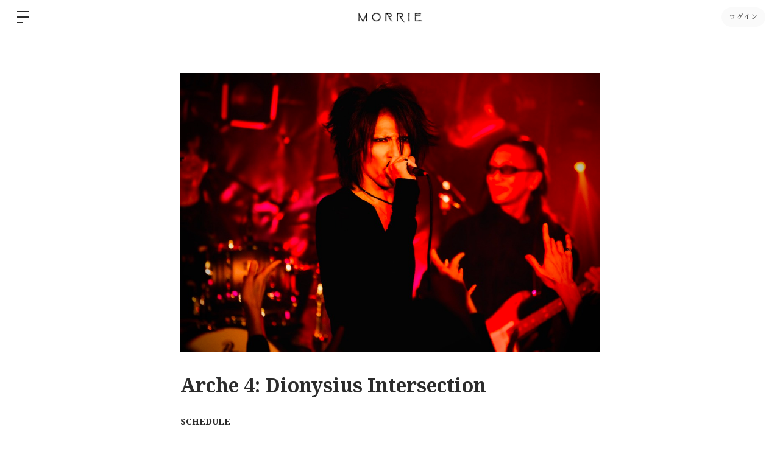

--- FILE ---
content_type: text/html; charset=utf-8
request_url: https://morrie.jp/schedules/20169?r=rwqy60
body_size: 38586
content:
<!doctype html>
<html lang="ja">
  <head prefix="og: http://ogp.me/ns# fb: http://ogp.me/ns/fb#">
    <meta charset="utf-8">
<meta http-equiv="x-ua-compatible" content="ie=edge">
<script type="text/javascript">window.NREUM||(NREUM={});NREUM.info={"beacon":"bam.nr-data.net","errorBeacon":"bam.nr-data.net","licenseKey":"NRJS-48d1a7dacbd30ee64c6","applicationID":"798079491","transactionName":"dgkKQUBZVAhVQh1LRFcCC1hTX1ZLQ1NaXVVACgFGHUVQC0c=","queueTime":0,"applicationTime":98,"agent":""}</script>
<script type="text/javascript">(window.NREUM||(NREUM={})).init={privacy:{cookies_enabled:false},ajax:{deny_list:["bam.nr-data.net"]},feature_flags:["soft_nav"]};(window.NREUM||(NREUM={})).loader_config={xpid:"Vg8FVVNVDhAHXVlSAAgDX1U=",licenseKey:"NRJS-48d1a7dacbd30ee64c6",applicationID:"798079491",browserID:"798079847"};;/*! For license information please see nr-loader-full-1.308.0.min.js.LICENSE.txt */
(()=>{var e,t,r={384:(e,t,r)=>{"use strict";r.d(t,{NT:()=>a,US:()=>u,Zm:()=>o,bQ:()=>d,dV:()=>c,pV:()=>l});var n=r(6154),i=r(1863),s=r(1910);const a={beacon:"bam.nr-data.net",errorBeacon:"bam.nr-data.net"};function o(){return n.gm.NREUM||(n.gm.NREUM={}),void 0===n.gm.newrelic&&(n.gm.newrelic=n.gm.NREUM),n.gm.NREUM}function c(){let e=o();return e.o||(e.o={ST:n.gm.setTimeout,SI:n.gm.setImmediate||n.gm.setInterval,CT:n.gm.clearTimeout,XHR:n.gm.XMLHttpRequest,REQ:n.gm.Request,EV:n.gm.Event,PR:n.gm.Promise,MO:n.gm.MutationObserver,FETCH:n.gm.fetch,WS:n.gm.WebSocket},(0,s.i)(...Object.values(e.o))),e}function d(e,t){let r=o();r.initializedAgents??={},t.initializedAt={ms:(0,i.t)(),date:new Date},r.initializedAgents[e]=t}function u(e,t){o()[e]=t}function l(){return function(){let e=o();const t=e.info||{};e.info={beacon:a.beacon,errorBeacon:a.errorBeacon,...t}}(),function(){let e=o();const t=e.init||{};e.init={...t}}(),c(),function(){let e=o();const t=e.loader_config||{};e.loader_config={...t}}(),o()}},782:(e,t,r)=>{"use strict";r.d(t,{T:()=>n});const n=r(860).K7.pageViewTiming},860:(e,t,r)=>{"use strict";r.d(t,{$J:()=>u,K7:()=>c,P3:()=>d,XX:()=>i,Yy:()=>o,df:()=>s,qY:()=>n,v4:()=>a});const n="events",i="jserrors",s="browser/blobs",a="rum",o="browser/logs",c={ajax:"ajax",genericEvents:"generic_events",jserrors:i,logging:"logging",metrics:"metrics",pageAction:"page_action",pageViewEvent:"page_view_event",pageViewTiming:"page_view_timing",sessionReplay:"session_replay",sessionTrace:"session_trace",softNav:"soft_navigations",spa:"spa"},d={[c.pageViewEvent]:1,[c.pageViewTiming]:2,[c.metrics]:3,[c.jserrors]:4,[c.spa]:5,[c.ajax]:6,[c.sessionTrace]:7,[c.softNav]:8,[c.sessionReplay]:9,[c.logging]:10,[c.genericEvents]:11},u={[c.pageViewEvent]:a,[c.pageViewTiming]:n,[c.ajax]:n,[c.spa]:n,[c.softNav]:n,[c.metrics]:i,[c.jserrors]:i,[c.sessionTrace]:s,[c.sessionReplay]:s,[c.logging]:o,[c.genericEvents]:"ins"}},944:(e,t,r)=>{"use strict";r.d(t,{R:()=>i});var n=r(3241);function i(e,t){"function"==typeof console.debug&&(console.debug("New Relic Warning: https://github.com/newrelic/newrelic-browser-agent/blob/main/docs/warning-codes.md#".concat(e),t),(0,n.W)({agentIdentifier:null,drained:null,type:"data",name:"warn",feature:"warn",data:{code:e,secondary:t}}))}},993:(e,t,r)=>{"use strict";r.d(t,{A$:()=>s,ET:()=>a,TZ:()=>o,p_:()=>i});var n=r(860);const i={ERROR:"ERROR",WARN:"WARN",INFO:"INFO",DEBUG:"DEBUG",TRACE:"TRACE"},s={OFF:0,ERROR:1,WARN:2,INFO:3,DEBUG:4,TRACE:5},a="log",o=n.K7.logging},1541:(e,t,r)=>{"use strict";r.d(t,{U:()=>i,f:()=>n});const n={MFE:"MFE",BA:"BA"};function i(e,t){if(2!==t?.harvestEndpointVersion)return{};const r=t.agentRef.runtime.appMetadata.agents[0].entityGuid;return e?{"source.id":e.id,"source.name":e.name,"source.type":e.type,"parent.id":e.parent?.id||r,"parent.type":e.parent?.type||n.BA}:{"entity.guid":r,appId:t.agentRef.info.applicationID}}},1687:(e,t,r)=>{"use strict";r.d(t,{Ak:()=>d,Ze:()=>h,x3:()=>u});var n=r(3241),i=r(7836),s=r(3606),a=r(860),o=r(2646);const c={};function d(e,t){const r={staged:!1,priority:a.P3[t]||0};l(e),c[e].get(t)||c[e].set(t,r)}function u(e,t){e&&c[e]&&(c[e].get(t)&&c[e].delete(t),p(e,t,!1),c[e].size&&f(e))}function l(e){if(!e)throw new Error("agentIdentifier required");c[e]||(c[e]=new Map)}function h(e="",t="feature",r=!1){if(l(e),!e||!c[e].get(t)||r)return p(e,t);c[e].get(t).staged=!0,f(e)}function f(e){const t=Array.from(c[e]);t.every(([e,t])=>t.staged)&&(t.sort((e,t)=>e[1].priority-t[1].priority),t.forEach(([t])=>{c[e].delete(t),p(e,t)}))}function p(e,t,r=!0){const a=e?i.ee.get(e):i.ee,c=s.i.handlers;if(!a.aborted&&a.backlog&&c){if((0,n.W)({agentIdentifier:e,type:"lifecycle",name:"drain",feature:t}),r){const e=a.backlog[t],r=c[t];if(r){for(let t=0;e&&t<e.length;++t)g(e[t],r);Object.entries(r).forEach(([e,t])=>{Object.values(t||{}).forEach(t=>{t[0]?.on&&t[0]?.context()instanceof o.y&&t[0].on(e,t[1])})})}}a.isolatedBacklog||delete c[t],a.backlog[t]=null,a.emit("drain-"+t,[])}}function g(e,t){var r=e[1];Object.values(t[r]||{}).forEach(t=>{var r=e[0];if(t[0]===r){var n=t[1],i=e[3],s=e[2];n.apply(i,s)}})}},1738:(e,t,r)=>{"use strict";r.d(t,{U:()=>f,Y:()=>h});var n=r(3241),i=r(9908),s=r(1863),a=r(944),o=r(5701),c=r(3969),d=r(8362),u=r(860),l=r(4261);function h(e,t,r,s){const h=s||r;!h||h[e]&&h[e]!==d.d.prototype[e]||(h[e]=function(){(0,i.p)(c.xV,["API/"+e+"/called"],void 0,u.K7.metrics,r.ee),(0,n.W)({agentIdentifier:r.agentIdentifier,drained:!!o.B?.[r.agentIdentifier],type:"data",name:"api",feature:l.Pl+e,data:{}});try{return t.apply(this,arguments)}catch(e){(0,a.R)(23,e)}})}function f(e,t,r,n,a){const o=e.info;null===r?delete o.jsAttributes[t]:o.jsAttributes[t]=r,(a||null===r)&&(0,i.p)(l.Pl+n,[(0,s.t)(),t,r],void 0,"session",e.ee)}},1741:(e,t,r)=>{"use strict";r.d(t,{W:()=>s});var n=r(944),i=r(4261);class s{#e(e,...t){if(this[e]!==s.prototype[e])return this[e](...t);(0,n.R)(35,e)}addPageAction(e,t){return this.#e(i.hG,e,t)}register(e){return this.#e(i.eY,e)}recordCustomEvent(e,t){return this.#e(i.fF,e,t)}setPageViewName(e,t){return this.#e(i.Fw,e,t)}setCustomAttribute(e,t,r){return this.#e(i.cD,e,t,r)}noticeError(e,t){return this.#e(i.o5,e,t)}setUserId(e,t=!1){return this.#e(i.Dl,e,t)}setApplicationVersion(e){return this.#e(i.nb,e)}setErrorHandler(e){return this.#e(i.bt,e)}addRelease(e,t){return this.#e(i.k6,e,t)}log(e,t){return this.#e(i.$9,e,t)}start(){return this.#e(i.d3)}finished(e){return this.#e(i.BL,e)}recordReplay(){return this.#e(i.CH)}pauseReplay(){return this.#e(i.Tb)}addToTrace(e){return this.#e(i.U2,e)}setCurrentRouteName(e){return this.#e(i.PA,e)}interaction(e){return this.#e(i.dT,e)}wrapLogger(e,t,r){return this.#e(i.Wb,e,t,r)}measure(e,t){return this.#e(i.V1,e,t)}consent(e){return this.#e(i.Pv,e)}}},1863:(e,t,r)=>{"use strict";function n(){return Math.floor(performance.now())}r.d(t,{t:()=>n})},1910:(e,t,r)=>{"use strict";r.d(t,{i:()=>s});var n=r(944);const i=new Map;function s(...e){return e.every(e=>{if(i.has(e))return i.get(e);const t="function"==typeof e?e.toString():"",r=t.includes("[native code]"),s=t.includes("nrWrapper");return r||s||(0,n.R)(64,e?.name||t),i.set(e,r),r})}},2555:(e,t,r)=>{"use strict";r.d(t,{D:()=>o,f:()=>a});var n=r(384),i=r(8122);const s={beacon:n.NT.beacon,errorBeacon:n.NT.errorBeacon,licenseKey:void 0,applicationID:void 0,sa:void 0,queueTime:void 0,applicationTime:void 0,ttGuid:void 0,user:void 0,account:void 0,product:void 0,extra:void 0,jsAttributes:{},userAttributes:void 0,atts:void 0,transactionName:void 0,tNamePlain:void 0};function a(e){try{return!!e.licenseKey&&!!e.errorBeacon&&!!e.applicationID}catch(e){return!1}}const o=e=>(0,i.a)(e,s)},2614:(e,t,r)=>{"use strict";r.d(t,{BB:()=>a,H3:()=>n,g:()=>d,iL:()=>c,tS:()=>o,uh:()=>i,wk:()=>s});const n="NRBA",i="SESSION",s=144e5,a=18e5,o={STARTED:"session-started",PAUSE:"session-pause",RESET:"session-reset",RESUME:"session-resume",UPDATE:"session-update"},c={SAME_TAB:"same-tab",CROSS_TAB:"cross-tab"},d={OFF:0,FULL:1,ERROR:2}},2646:(e,t,r)=>{"use strict";r.d(t,{y:()=>n});class n{constructor(e){this.contextId=e}}},2843:(e,t,r)=>{"use strict";r.d(t,{G:()=>s,u:()=>i});var n=r(3878);function i(e,t=!1,r,i){(0,n.DD)("visibilitychange",function(){if(t)return void("hidden"===document.visibilityState&&e());e(document.visibilityState)},r,i)}function s(e,t,r){(0,n.sp)("pagehide",e,t,r)}},3241:(e,t,r)=>{"use strict";r.d(t,{W:()=>s});var n=r(6154);const i="newrelic";function s(e={}){try{n.gm.dispatchEvent(new CustomEvent(i,{detail:e}))}catch(e){}}},3304:(e,t,r)=>{"use strict";r.d(t,{A:()=>s});var n=r(7836);const i=()=>{const e=new WeakSet;return(t,r)=>{if("object"==typeof r&&null!==r){if(e.has(r))return;e.add(r)}return r}};function s(e){try{return JSON.stringify(e,i())??""}catch(e){try{n.ee.emit("internal-error",[e])}catch(e){}return""}}},3333:(e,t,r)=>{"use strict";r.d(t,{$v:()=>u,TZ:()=>n,Xh:()=>c,Zp:()=>i,kd:()=>d,mq:()=>o,nf:()=>a,qN:()=>s});const n=r(860).K7.genericEvents,i=["auxclick","click","copy","keydown","paste","scrollend"],s=["focus","blur"],a=4,o=1e3,c=2e3,d=["PageAction","UserAction","BrowserPerformance"],u={RESOURCES:"experimental.resources",REGISTER:"register"}},3434:(e,t,r)=>{"use strict";r.d(t,{Jt:()=>s,YM:()=>d});var n=r(7836),i=r(5607);const s="nr@original:".concat(i.W),a=50;var o=Object.prototype.hasOwnProperty,c=!1;function d(e,t){return e||(e=n.ee),r.inPlace=function(e,t,n,i,s){n||(n="");const a="-"===n.charAt(0);for(let o=0;o<t.length;o++){const c=t[o],d=e[c];l(d)||(e[c]=r(d,a?c+n:n,i,c,s))}},r.flag=s,r;function r(t,r,n,c,d){return l(t)?t:(r||(r=""),nrWrapper[s]=t,function(e,t,r){if(Object.defineProperty&&Object.keys)try{return Object.keys(e).forEach(function(r){Object.defineProperty(t,r,{get:function(){return e[r]},set:function(t){return e[r]=t,t}})}),t}catch(e){u([e],r)}for(var n in e)o.call(e,n)&&(t[n]=e[n])}(t,nrWrapper,e),nrWrapper);function nrWrapper(){var s,o,l,h;let f;try{o=this,s=[...arguments],l="function"==typeof n?n(s,o):n||{}}catch(t){u([t,"",[s,o,c],l],e)}i(r+"start",[s,o,c],l,d);const p=performance.now();let g;try{return h=t.apply(o,s),g=performance.now(),h}catch(e){throw g=performance.now(),i(r+"err",[s,o,e],l,d),f=e,f}finally{const e=g-p,t={start:p,end:g,duration:e,isLongTask:e>=a,methodName:c,thrownError:f};t.isLongTask&&i("long-task",[t,o],l,d),i(r+"end",[s,o,h],l,d)}}}function i(r,n,i,s){if(!c||t){var a=c;c=!0;try{e.emit(r,n,i,t,s)}catch(t){u([t,r,n,i],e)}c=a}}}function u(e,t){t||(t=n.ee);try{t.emit("internal-error",e)}catch(e){}}function l(e){return!(e&&"function"==typeof e&&e.apply&&!e[s])}},3606:(e,t,r)=>{"use strict";r.d(t,{i:()=>s});var n=r(9908);s.on=a;var i=s.handlers={};function s(e,t,r,s){a(s||n.d,i,e,t,r)}function a(e,t,r,i,s){s||(s="feature"),e||(e=n.d);var a=t[s]=t[s]||{};(a[r]=a[r]||[]).push([e,i])}},3738:(e,t,r)=>{"use strict";r.d(t,{He:()=>i,Kp:()=>o,Lc:()=>d,Rz:()=>u,TZ:()=>n,bD:()=>s,d3:()=>a,jx:()=>l,sl:()=>h,uP:()=>c});const n=r(860).K7.sessionTrace,i="bstResource",s="resource",a="-start",o="-end",c="fn"+a,d="fn"+o,u="pushState",l=1e3,h=3e4},3785:(e,t,r)=>{"use strict";r.d(t,{R:()=>c,b:()=>d});var n=r(9908),i=r(1863),s=r(860),a=r(3969),o=r(993);function c(e,t,r={},c=o.p_.INFO,d=!0,u,l=(0,i.t)()){(0,n.p)(a.xV,["API/logging/".concat(c.toLowerCase(),"/called")],void 0,s.K7.metrics,e),(0,n.p)(o.ET,[l,t,r,c,d,u],void 0,s.K7.logging,e)}function d(e){return"string"==typeof e&&Object.values(o.p_).some(t=>t===e.toUpperCase().trim())}},3878:(e,t,r)=>{"use strict";function n(e,t){return{capture:e,passive:!1,signal:t}}function i(e,t,r=!1,i){window.addEventListener(e,t,n(r,i))}function s(e,t,r=!1,i){document.addEventListener(e,t,n(r,i))}r.d(t,{DD:()=>s,jT:()=>n,sp:()=>i})},3969:(e,t,r)=>{"use strict";r.d(t,{TZ:()=>n,XG:()=>o,rs:()=>i,xV:()=>a,z_:()=>s});const n=r(860).K7.metrics,i="sm",s="cm",a="storeSupportabilityMetrics",o="storeEventMetrics"},4234:(e,t,r)=>{"use strict";r.d(t,{W:()=>s});var n=r(7836),i=r(1687);class s{constructor(e,t){this.agentIdentifier=e,this.ee=n.ee.get(e),this.featureName=t,this.blocked=!1}deregisterDrain(){(0,i.x3)(this.agentIdentifier,this.featureName)}}},4261:(e,t,r)=>{"use strict";r.d(t,{$9:()=>d,BL:()=>o,CH:()=>f,Dl:()=>w,Fw:()=>y,PA:()=>m,Pl:()=>n,Pv:()=>T,Tb:()=>l,U2:()=>s,V1:()=>E,Wb:()=>x,bt:()=>b,cD:()=>v,d3:()=>R,dT:()=>c,eY:()=>p,fF:()=>h,hG:()=>i,k6:()=>a,nb:()=>g,o5:()=>u});const n="api-",i="addPageAction",s="addToTrace",a="addRelease",o="finished",c="interaction",d="log",u="noticeError",l="pauseReplay",h="recordCustomEvent",f="recordReplay",p="register",g="setApplicationVersion",m="setCurrentRouteName",v="setCustomAttribute",b="setErrorHandler",y="setPageViewName",w="setUserId",R="start",x="wrapLogger",E="measure",T="consent"},5205:(e,t,r)=>{"use strict";r.d(t,{j:()=>S});var n=r(384),i=r(1741);var s=r(2555),a=r(3333);const o=e=>{if(!e||"string"!=typeof e)return!1;try{document.createDocumentFragment().querySelector(e)}catch{return!1}return!0};var c=r(2614),d=r(944),u=r(8122);const l="[data-nr-mask]",h=e=>(0,u.a)(e,(()=>{const e={feature_flags:[],experimental:{allow_registered_children:!1,resources:!1},mask_selector:"*",block_selector:"[data-nr-block]",mask_input_options:{color:!1,date:!1,"datetime-local":!1,email:!1,month:!1,number:!1,range:!1,search:!1,tel:!1,text:!1,time:!1,url:!1,week:!1,textarea:!1,select:!1,password:!0}};return{ajax:{deny_list:void 0,block_internal:!0,enabled:!0,autoStart:!0},api:{get allow_registered_children(){return e.feature_flags.includes(a.$v.REGISTER)||e.experimental.allow_registered_children},set allow_registered_children(t){e.experimental.allow_registered_children=t},duplicate_registered_data:!1},browser_consent_mode:{enabled:!1},distributed_tracing:{enabled:void 0,exclude_newrelic_header:void 0,cors_use_newrelic_header:void 0,cors_use_tracecontext_headers:void 0,allowed_origins:void 0},get feature_flags(){return e.feature_flags},set feature_flags(t){e.feature_flags=t},generic_events:{enabled:!0,autoStart:!0},harvest:{interval:30},jserrors:{enabled:!0,autoStart:!0},logging:{enabled:!0,autoStart:!0},metrics:{enabled:!0,autoStart:!0},obfuscate:void 0,page_action:{enabled:!0},page_view_event:{enabled:!0,autoStart:!0},page_view_timing:{enabled:!0,autoStart:!0},performance:{capture_marks:!1,capture_measures:!1,capture_detail:!0,resources:{get enabled(){return e.feature_flags.includes(a.$v.RESOURCES)||e.experimental.resources},set enabled(t){e.experimental.resources=t},asset_types:[],first_party_domains:[],ignore_newrelic:!0}},privacy:{cookies_enabled:!0},proxy:{assets:void 0,beacon:void 0},session:{expiresMs:c.wk,inactiveMs:c.BB},session_replay:{autoStart:!0,enabled:!1,preload:!1,sampling_rate:10,error_sampling_rate:100,collect_fonts:!1,inline_images:!1,fix_stylesheets:!0,mask_all_inputs:!0,get mask_text_selector(){return e.mask_selector},set mask_text_selector(t){o(t)?e.mask_selector="".concat(t,",").concat(l):""===t||null===t?e.mask_selector=l:(0,d.R)(5,t)},get block_class(){return"nr-block"},get ignore_class(){return"nr-ignore"},get mask_text_class(){return"nr-mask"},get block_selector(){return e.block_selector},set block_selector(t){o(t)?e.block_selector+=",".concat(t):""!==t&&(0,d.R)(6,t)},get mask_input_options(){return e.mask_input_options},set mask_input_options(t){t&&"object"==typeof t?e.mask_input_options={...t,password:!0}:(0,d.R)(7,t)}},session_trace:{enabled:!0,autoStart:!0},soft_navigations:{enabled:!0,autoStart:!0},spa:{enabled:!0,autoStart:!0},ssl:void 0,user_actions:{enabled:!0,elementAttributes:["id","className","tagName","type"]}}})());var f=r(6154),p=r(9324);let g=0;const m={buildEnv:p.F3,distMethod:p.Xs,version:p.xv,originTime:f.WN},v={consented:!1},b={appMetadata:{},get consented(){return this.session?.state?.consent||v.consented},set consented(e){v.consented=e},customTransaction:void 0,denyList:void 0,disabled:!1,harvester:void 0,isolatedBacklog:!1,isRecording:!1,loaderType:void 0,maxBytes:3e4,obfuscator:void 0,onerror:void 0,ptid:void 0,releaseIds:{},session:void 0,timeKeeper:void 0,registeredEntities:[],jsAttributesMetadata:{bytes:0},get harvestCount(){return++g}},y=e=>{const t=(0,u.a)(e,b),r=Object.keys(m).reduce((e,t)=>(e[t]={value:m[t],writable:!1,configurable:!0,enumerable:!0},e),{});return Object.defineProperties(t,r)};var w=r(5701);const R=e=>{const t=e.startsWith("http");e+="/",r.p=t?e:"https://"+e};var x=r(7836),E=r(3241);const T={accountID:void 0,trustKey:void 0,agentID:void 0,licenseKey:void 0,applicationID:void 0,xpid:void 0},A=e=>(0,u.a)(e,T),_=new Set;function S(e,t={},r,a){let{init:o,info:c,loader_config:d,runtime:u={},exposed:l=!0}=t;if(!c){const e=(0,n.pV)();o=e.init,c=e.info,d=e.loader_config}e.init=h(o||{}),e.loader_config=A(d||{}),c.jsAttributes??={},f.bv&&(c.jsAttributes.isWorker=!0),e.info=(0,s.D)(c);const p=e.init,g=[c.beacon,c.errorBeacon];_.has(e.agentIdentifier)||(p.proxy.assets&&(R(p.proxy.assets),g.push(p.proxy.assets)),p.proxy.beacon&&g.push(p.proxy.beacon),e.beacons=[...g],function(e){const t=(0,n.pV)();Object.getOwnPropertyNames(i.W.prototype).forEach(r=>{const n=i.W.prototype[r];if("function"!=typeof n||"constructor"===n)return;let s=t[r];e[r]&&!1!==e.exposed&&"micro-agent"!==e.runtime?.loaderType&&(t[r]=(...t)=>{const n=e[r](...t);return s?s(...t):n})})}(e),(0,n.US)("activatedFeatures",w.B)),u.denyList=[...p.ajax.deny_list||[],...p.ajax.block_internal?g:[]],u.ptid=e.agentIdentifier,u.loaderType=r,e.runtime=y(u),_.has(e.agentIdentifier)||(e.ee=x.ee.get(e.agentIdentifier),e.exposed=l,(0,E.W)({agentIdentifier:e.agentIdentifier,drained:!!w.B?.[e.agentIdentifier],type:"lifecycle",name:"initialize",feature:void 0,data:e.config})),_.add(e.agentIdentifier)}},5270:(e,t,r)=>{"use strict";r.d(t,{Aw:()=>a,SR:()=>s,rF:()=>o});var n=r(384),i=r(7767);function s(e){return!!(0,n.dV)().o.MO&&(0,i.V)(e)&&!0===e?.session_trace.enabled}function a(e){return!0===e?.session_replay.preload&&s(e)}function o(e,t){try{if("string"==typeof t?.type){if("password"===t.type.toLowerCase())return"*".repeat(e?.length||0);if(void 0!==t?.dataset?.nrUnmask||t?.classList?.contains("nr-unmask"))return e}}catch(e){}return"string"==typeof e?e.replace(/[\S]/g,"*"):"*".repeat(e?.length||0)}},5289:(e,t,r)=>{"use strict";r.d(t,{GG:()=>a,Qr:()=>c,sB:()=>o});var n=r(3878),i=r(6389);function s(){return"undefined"==typeof document||"complete"===document.readyState}function a(e,t){if(s())return e();const r=(0,i.J)(e),a=setInterval(()=>{s()&&(clearInterval(a),r())},500);(0,n.sp)("load",r,t)}function o(e){if(s())return e();(0,n.DD)("DOMContentLoaded",e)}function c(e){if(s())return e();(0,n.sp)("popstate",e)}},5607:(e,t,r)=>{"use strict";r.d(t,{W:()=>n});const n=(0,r(9566).bz)()},5701:(e,t,r)=>{"use strict";r.d(t,{B:()=>s,t:()=>a});var n=r(3241);const i=new Set,s={};function a(e,t){const r=t.agentIdentifier;s[r]??={},e&&"object"==typeof e&&(i.has(r)||(t.ee.emit("rumresp",[e]),s[r]=e,i.add(r),(0,n.W)({agentIdentifier:r,loaded:!0,drained:!0,type:"lifecycle",name:"load",feature:void 0,data:e})))}},6154:(e,t,r)=>{"use strict";r.d(t,{OF:()=>d,RI:()=>i,WN:()=>h,bv:()=>s,eN:()=>f,gm:()=>a,lR:()=>l,m:()=>c,mw:()=>o,sb:()=>u});var n=r(1863);const i="undefined"!=typeof window&&!!window.document,s="undefined"!=typeof WorkerGlobalScope&&("undefined"!=typeof self&&self instanceof WorkerGlobalScope&&self.navigator instanceof WorkerNavigator||"undefined"!=typeof globalThis&&globalThis instanceof WorkerGlobalScope&&globalThis.navigator instanceof WorkerNavigator),a=i?window:"undefined"!=typeof WorkerGlobalScope&&("undefined"!=typeof self&&self instanceof WorkerGlobalScope&&self||"undefined"!=typeof globalThis&&globalThis instanceof WorkerGlobalScope&&globalThis),o=Boolean("hidden"===a?.document?.visibilityState),c=""+a?.location,d=/iPad|iPhone|iPod/.test(a.navigator?.userAgent),u=d&&"undefined"==typeof SharedWorker,l=(()=>{const e=a.navigator?.userAgent?.match(/Firefox[/\s](\d+\.\d+)/);return Array.isArray(e)&&e.length>=2?+e[1]:0})(),h=Date.now()-(0,n.t)(),f=()=>"undefined"!=typeof PerformanceNavigationTiming&&a?.performance?.getEntriesByType("navigation")?.[0]?.responseStart},6344:(e,t,r)=>{"use strict";r.d(t,{BB:()=>u,Qb:()=>l,TZ:()=>i,Ug:()=>a,Vh:()=>s,_s:()=>o,bc:()=>d,yP:()=>c});var n=r(2614);const i=r(860).K7.sessionReplay,s="errorDuringReplay",a=.12,o={DomContentLoaded:0,Load:1,FullSnapshot:2,IncrementalSnapshot:3,Meta:4,Custom:5},c={[n.g.ERROR]:15e3,[n.g.FULL]:3e5,[n.g.OFF]:0},d={RESET:{message:"Session was reset",sm:"Reset"},IMPORT:{message:"Recorder failed to import",sm:"Import"},TOO_MANY:{message:"429: Too Many Requests",sm:"Too-Many"},TOO_BIG:{message:"Payload was too large",sm:"Too-Big"},CROSS_TAB:{message:"Session Entity was set to OFF on another tab",sm:"Cross-Tab"},ENTITLEMENTS:{message:"Session Replay is not allowed and will not be started",sm:"Entitlement"}},u=5e3,l={API:"api",RESUME:"resume",SWITCH_TO_FULL:"switchToFull",INITIALIZE:"initialize",PRELOAD:"preload"}},6389:(e,t,r)=>{"use strict";function n(e,t=500,r={}){const n=r?.leading||!1;let i;return(...r)=>{n&&void 0===i&&(e.apply(this,r),i=setTimeout(()=>{i=clearTimeout(i)},t)),n||(clearTimeout(i),i=setTimeout(()=>{e.apply(this,r)},t))}}function i(e){let t=!1;return(...r)=>{t||(t=!0,e.apply(this,r))}}r.d(t,{J:()=>i,s:()=>n})},6630:(e,t,r)=>{"use strict";r.d(t,{T:()=>n});const n=r(860).K7.pageViewEvent},6774:(e,t,r)=>{"use strict";r.d(t,{T:()=>n});const n=r(860).K7.jserrors},7295:(e,t,r)=>{"use strict";r.d(t,{Xv:()=>a,gX:()=>i,iW:()=>s});var n=[];function i(e){if(!e||s(e))return!1;if(0===n.length)return!0;if("*"===n[0].hostname)return!1;for(var t=0;t<n.length;t++){var r=n[t];if(r.hostname.test(e.hostname)&&r.pathname.test(e.pathname))return!1}return!0}function s(e){return void 0===e.hostname}function a(e){if(n=[],e&&e.length)for(var t=0;t<e.length;t++){let r=e[t];if(!r)continue;if("*"===r)return void(n=[{hostname:"*"}]);0===r.indexOf("http://")?r=r.substring(7):0===r.indexOf("https://")&&(r=r.substring(8));const i=r.indexOf("/");let s,a;i>0?(s=r.substring(0,i),a=r.substring(i)):(s=r,a="*");let[c]=s.split(":");n.push({hostname:o(c),pathname:o(a,!0)})}}function o(e,t=!1){const r=e.replace(/[.+?^${}()|[\]\\]/g,e=>"\\"+e).replace(/\*/g,".*?");return new RegExp((t?"^":"")+r+"$")}},7485:(e,t,r)=>{"use strict";r.d(t,{D:()=>i});var n=r(6154);function i(e){if(0===(e||"").indexOf("data:"))return{protocol:"data"};try{const t=new URL(e,location.href),r={port:t.port,hostname:t.hostname,pathname:t.pathname,search:t.search,protocol:t.protocol.slice(0,t.protocol.indexOf(":")),sameOrigin:t.protocol===n.gm?.location?.protocol&&t.host===n.gm?.location?.host};return r.port&&""!==r.port||("http:"===t.protocol&&(r.port="80"),"https:"===t.protocol&&(r.port="443")),r.pathname&&""!==r.pathname?r.pathname.startsWith("/")||(r.pathname="/".concat(r.pathname)):r.pathname="/",r}catch(e){return{}}}},7699:(e,t,r)=>{"use strict";r.d(t,{It:()=>s,KC:()=>o,No:()=>i,qh:()=>a});var n=r(860);const i=16e3,s=1e6,a="SESSION_ERROR",o={[n.K7.logging]:!0,[n.K7.genericEvents]:!1,[n.K7.jserrors]:!1,[n.K7.ajax]:!1}},7767:(e,t,r)=>{"use strict";r.d(t,{V:()=>i});var n=r(6154);const i=e=>n.RI&&!0===e?.privacy.cookies_enabled},7836:(e,t,r)=>{"use strict";r.d(t,{P:()=>o,ee:()=>c});var n=r(384),i=r(8990),s=r(2646),a=r(5607);const o="nr@context:".concat(a.W),c=function e(t,r){var n={},a={},u={},l=!1;try{l=16===r.length&&d.initializedAgents?.[r]?.runtime.isolatedBacklog}catch(e){}var h={on:p,addEventListener:p,removeEventListener:function(e,t){var r=n[e];if(!r)return;for(var i=0;i<r.length;i++)r[i]===t&&r.splice(i,1)},emit:function(e,r,n,i,s){!1!==s&&(s=!0);if(c.aborted&&!i)return;t&&s&&t.emit(e,r,n);var o=f(n);g(e).forEach(e=>{e.apply(o,r)});var d=v()[a[e]];d&&d.push([h,e,r,o]);return o},get:m,listeners:g,context:f,buffer:function(e,t){const r=v();if(t=t||"feature",h.aborted)return;Object.entries(e||{}).forEach(([e,n])=>{a[n]=t,t in r||(r[t]=[])})},abort:function(){h._aborted=!0,Object.keys(h.backlog).forEach(e=>{delete h.backlog[e]})},isBuffering:function(e){return!!v()[a[e]]},debugId:r,backlog:l?{}:t&&"object"==typeof t.backlog?t.backlog:{},isolatedBacklog:l};return Object.defineProperty(h,"aborted",{get:()=>{let e=h._aborted||!1;return e||(t&&(e=t.aborted),e)}}),h;function f(e){return e&&e instanceof s.y?e:e?(0,i.I)(e,o,()=>new s.y(o)):new s.y(o)}function p(e,t){n[e]=g(e).concat(t)}function g(e){return n[e]||[]}function m(t){return u[t]=u[t]||e(h,t)}function v(){return h.backlog}}(void 0,"globalEE"),d=(0,n.Zm)();d.ee||(d.ee=c)},8122:(e,t,r)=>{"use strict";r.d(t,{a:()=>i});var n=r(944);function i(e,t){try{if(!e||"object"!=typeof e)return(0,n.R)(3);if(!t||"object"!=typeof t)return(0,n.R)(4);const r=Object.create(Object.getPrototypeOf(t),Object.getOwnPropertyDescriptors(t)),s=0===Object.keys(r).length?e:r;for(let a in s)if(void 0!==e[a])try{if(null===e[a]){r[a]=null;continue}Array.isArray(e[a])&&Array.isArray(t[a])?r[a]=Array.from(new Set([...e[a],...t[a]])):"object"==typeof e[a]&&"object"==typeof t[a]?r[a]=i(e[a],t[a]):r[a]=e[a]}catch(e){r[a]||(0,n.R)(1,e)}return r}catch(e){(0,n.R)(2,e)}}},8139:(e,t,r)=>{"use strict";r.d(t,{u:()=>h});var n=r(7836),i=r(3434),s=r(8990),a=r(6154);const o={},c=a.gm.XMLHttpRequest,d="addEventListener",u="removeEventListener",l="nr@wrapped:".concat(n.P);function h(e){var t=function(e){return(e||n.ee).get("events")}(e);if(o[t.debugId]++)return t;o[t.debugId]=1;var r=(0,i.YM)(t,!0);function h(e){r.inPlace(e,[d,u],"-",p)}function p(e,t){return e[1]}return"getPrototypeOf"in Object&&(a.RI&&f(document,h),c&&f(c.prototype,h),f(a.gm,h)),t.on(d+"-start",function(e,t){var n=e[1];if(null!==n&&("function"==typeof n||"object"==typeof n)&&"newrelic"!==e[0]){var i=(0,s.I)(n,l,function(){var e={object:function(){if("function"!=typeof n.handleEvent)return;return n.handleEvent.apply(n,arguments)},function:n}[typeof n];return e?r(e,"fn-",null,e.name||"anonymous"):n});this.wrapped=e[1]=i}}),t.on(u+"-start",function(e){e[1]=this.wrapped||e[1]}),t}function f(e,t,...r){let n=e;for(;"object"==typeof n&&!Object.prototype.hasOwnProperty.call(n,d);)n=Object.getPrototypeOf(n);n&&t(n,...r)}},8362:(e,t,r)=>{"use strict";r.d(t,{d:()=>s});var n=r(9566),i=r(1741);class s extends i.W{agentIdentifier=(0,n.LA)(16)}},8374:(e,t,r)=>{r.nc=(()=>{try{return document?.currentScript?.nonce}catch(e){}return""})()},8990:(e,t,r)=>{"use strict";r.d(t,{I:()=>i});var n=Object.prototype.hasOwnProperty;function i(e,t,r){if(n.call(e,t))return e[t];var i=r();if(Object.defineProperty&&Object.keys)try{return Object.defineProperty(e,t,{value:i,writable:!0,enumerable:!1}),i}catch(e){}return e[t]=i,i}},9119:(e,t,r)=>{"use strict";r.d(t,{L:()=>s});var n=/([^?#]*)[^#]*(#[^?]*|$).*/,i=/([^?#]*)().*/;function s(e,t){return e?e.replace(t?n:i,"$1$2"):e}},9300:(e,t,r)=>{"use strict";r.d(t,{T:()=>n});const n=r(860).K7.ajax},9324:(e,t,r)=>{"use strict";r.d(t,{AJ:()=>a,F3:()=>i,Xs:()=>s,Yq:()=>o,xv:()=>n});const n="1.308.0",i="PROD",s="CDN",a="@newrelic/rrweb",o="1.0.1"},9566:(e,t,r)=>{"use strict";r.d(t,{LA:()=>o,ZF:()=>c,bz:()=>a,el:()=>d});var n=r(6154);const i="xxxxxxxx-xxxx-4xxx-yxxx-xxxxxxxxxxxx";function s(e,t){return e?15&e[t]:16*Math.random()|0}function a(){const e=n.gm?.crypto||n.gm?.msCrypto;let t,r=0;return e&&e.getRandomValues&&(t=e.getRandomValues(new Uint8Array(30))),i.split("").map(e=>"x"===e?s(t,r++).toString(16):"y"===e?(3&s()|8).toString(16):e).join("")}function o(e){const t=n.gm?.crypto||n.gm?.msCrypto;let r,i=0;t&&t.getRandomValues&&(r=t.getRandomValues(new Uint8Array(e)));const a=[];for(var o=0;o<e;o++)a.push(s(r,i++).toString(16));return a.join("")}function c(){return o(16)}function d(){return o(32)}},9908:(e,t,r)=>{"use strict";r.d(t,{d:()=>n,p:()=>i});var n=r(7836).ee.get("handle");function i(e,t,r,i,s){s?(s.buffer([e],i),s.emit(e,t,r)):(n.buffer([e],i),n.emit(e,t,r))}}},n={};function i(e){var t=n[e];if(void 0!==t)return t.exports;var s=n[e]={exports:{}};return r[e](s,s.exports,i),s.exports}i.m=r,i.d=(e,t)=>{for(var r in t)i.o(t,r)&&!i.o(e,r)&&Object.defineProperty(e,r,{enumerable:!0,get:t[r]})},i.f={},i.e=e=>Promise.all(Object.keys(i.f).reduce((t,r)=>(i.f[r](e,t),t),[])),i.u=e=>({95:"nr-full-compressor",222:"nr-full-recorder",891:"nr-full"}[e]+"-1.308.0.min.js"),i.o=(e,t)=>Object.prototype.hasOwnProperty.call(e,t),e={},t="NRBA-1.308.0.PROD:",i.l=(r,n,s,a)=>{if(e[r])e[r].push(n);else{var o,c;if(void 0!==s)for(var d=document.getElementsByTagName("script"),u=0;u<d.length;u++){var l=d[u];if(l.getAttribute("src")==r||l.getAttribute("data-webpack")==t+s){o=l;break}}if(!o){c=!0;var h={891:"sha512-fcveNDcpRQS9OweGhN4uJe88Qmg+EVyH6j/wngwL2Le0m7LYyz7q+JDx7KBxsdDF4TaPVsSmHg12T3pHwdLa7w==",222:"sha512-O8ZzdvgB4fRyt7k2Qrr4STpR+tCA2mcQEig6/dP3rRy9uEx1CTKQ6cQ7Src0361y7xS434ua+zIPo265ZpjlEg==",95:"sha512-jDWejat/6/UDex/9XjYoPPmpMPuEvBCSuCg/0tnihjbn5bh9mP3An0NzFV9T5Tc+3kKhaXaZA8UIKPAanD2+Gw=="};(o=document.createElement("script")).charset="utf-8",i.nc&&o.setAttribute("nonce",i.nc),o.setAttribute("data-webpack",t+s),o.src=r,0!==o.src.indexOf(window.location.origin+"/")&&(o.crossOrigin="anonymous"),h[a]&&(o.integrity=h[a])}e[r]=[n];var f=(t,n)=>{o.onerror=o.onload=null,clearTimeout(p);var i=e[r];if(delete e[r],o.parentNode&&o.parentNode.removeChild(o),i&&i.forEach(e=>e(n)),t)return t(n)},p=setTimeout(f.bind(null,void 0,{type:"timeout",target:o}),12e4);o.onerror=f.bind(null,o.onerror),o.onload=f.bind(null,o.onload),c&&document.head.appendChild(o)}},i.r=e=>{"undefined"!=typeof Symbol&&Symbol.toStringTag&&Object.defineProperty(e,Symbol.toStringTag,{value:"Module"}),Object.defineProperty(e,"__esModule",{value:!0})},i.p="https://js-agent.newrelic.com/",(()=>{var e={85:0,959:0};i.f.j=(t,r)=>{var n=i.o(e,t)?e[t]:void 0;if(0!==n)if(n)r.push(n[2]);else{var s=new Promise((r,i)=>n=e[t]=[r,i]);r.push(n[2]=s);var a=i.p+i.u(t),o=new Error;i.l(a,r=>{if(i.o(e,t)&&(0!==(n=e[t])&&(e[t]=void 0),n)){var s=r&&("load"===r.type?"missing":r.type),a=r&&r.target&&r.target.src;o.message="Loading chunk "+t+" failed: ("+s+": "+a+")",o.name="ChunkLoadError",o.type=s,o.request=a,n[1](o)}},"chunk-"+t,t)}};var t=(t,r)=>{var n,s,[a,o,c]=r,d=0;if(a.some(t=>0!==e[t])){for(n in o)i.o(o,n)&&(i.m[n]=o[n]);if(c)c(i)}for(t&&t(r);d<a.length;d++)s=a[d],i.o(e,s)&&e[s]&&e[s][0](),e[s]=0},r=self["webpackChunk:NRBA-1.308.0.PROD"]=self["webpackChunk:NRBA-1.308.0.PROD"]||[];r.forEach(t.bind(null,0)),r.push=t.bind(null,r.push.bind(r))})(),(()=>{"use strict";i(8374);var e=i(8362),t=i(860);const r=Object.values(t.K7);var n=i(5205);var s=i(9908),a=i(1863),o=i(4261),c=i(1738);var d=i(1687),u=i(4234),l=i(5289),h=i(6154),f=i(944),p=i(5270),g=i(7767),m=i(6389),v=i(7699);class b extends u.W{constructor(e,t){super(e.agentIdentifier,t),this.agentRef=e,this.abortHandler=void 0,this.featAggregate=void 0,this.loadedSuccessfully=void 0,this.onAggregateImported=new Promise(e=>{this.loadedSuccessfully=e}),this.deferred=Promise.resolve(),!1===e.init[this.featureName].autoStart?this.deferred=new Promise((t,r)=>{this.ee.on("manual-start-all",(0,m.J)(()=>{(0,d.Ak)(e.agentIdentifier,this.featureName),t()}))}):(0,d.Ak)(e.agentIdentifier,t)}importAggregator(e,t,r={}){if(this.featAggregate)return;const n=async()=>{let n;await this.deferred;try{if((0,g.V)(e.init)){const{setupAgentSession:t}=await i.e(891).then(i.bind(i,8766));n=t(e)}}catch(e){(0,f.R)(20,e),this.ee.emit("internal-error",[e]),(0,s.p)(v.qh,[e],void 0,this.featureName,this.ee)}try{if(!this.#t(this.featureName,n,e.init))return(0,d.Ze)(this.agentIdentifier,this.featureName),void this.loadedSuccessfully(!1);const{Aggregate:i}=await t();this.featAggregate=new i(e,r),e.runtime.harvester.initializedAggregates.push(this.featAggregate),this.loadedSuccessfully(!0)}catch(e){(0,f.R)(34,e),this.abortHandler?.(),(0,d.Ze)(this.agentIdentifier,this.featureName,!0),this.loadedSuccessfully(!1),this.ee&&this.ee.abort()}};h.RI?(0,l.GG)(()=>n(),!0):n()}#t(e,r,n){if(this.blocked)return!1;switch(e){case t.K7.sessionReplay:return(0,p.SR)(n)&&!!r;case t.K7.sessionTrace:return!!r;default:return!0}}}var y=i(6630),w=i(2614),R=i(3241);class x extends b{static featureName=y.T;constructor(e){var t;super(e,y.T),this.setupInspectionEvents(e.agentIdentifier),t=e,(0,c.Y)(o.Fw,function(e,r){"string"==typeof e&&("/"!==e.charAt(0)&&(e="/"+e),t.runtime.customTransaction=(r||"http://custom.transaction")+e,(0,s.p)(o.Pl+o.Fw,[(0,a.t)()],void 0,void 0,t.ee))},t),this.importAggregator(e,()=>i.e(891).then(i.bind(i,3718)))}setupInspectionEvents(e){const t=(t,r)=>{t&&(0,R.W)({agentIdentifier:e,timeStamp:t.timeStamp,loaded:"complete"===t.target.readyState,type:"window",name:r,data:t.target.location+""})};(0,l.sB)(e=>{t(e,"DOMContentLoaded")}),(0,l.GG)(e=>{t(e,"load")}),(0,l.Qr)(e=>{t(e,"navigate")}),this.ee.on(w.tS.UPDATE,(t,r)=>{(0,R.W)({agentIdentifier:e,type:"lifecycle",name:"session",data:r})})}}var E=i(384);class T extends e.d{constructor(e){var t;(super(),h.gm)?(this.features={},(0,E.bQ)(this.agentIdentifier,this),this.desiredFeatures=new Set(e.features||[]),this.desiredFeatures.add(x),(0,n.j)(this,e,e.loaderType||"agent"),t=this,(0,c.Y)(o.cD,function(e,r,n=!1){if("string"==typeof e){if(["string","number","boolean"].includes(typeof r)||null===r)return(0,c.U)(t,e,r,o.cD,n);(0,f.R)(40,typeof r)}else(0,f.R)(39,typeof e)},t),function(e){(0,c.Y)(o.Dl,function(t,r=!1){if("string"!=typeof t&&null!==t)return void(0,f.R)(41,typeof t);const n=e.info.jsAttributes["enduser.id"];r&&null!=n&&n!==t?(0,s.p)(o.Pl+"setUserIdAndResetSession",[t],void 0,"session",e.ee):(0,c.U)(e,"enduser.id",t,o.Dl,!0)},e)}(this),function(e){(0,c.Y)(o.nb,function(t){if("string"==typeof t||null===t)return(0,c.U)(e,"application.version",t,o.nb,!1);(0,f.R)(42,typeof t)},e)}(this),function(e){(0,c.Y)(o.d3,function(){e.ee.emit("manual-start-all")},e)}(this),function(e){(0,c.Y)(o.Pv,function(t=!0){if("boolean"==typeof t){if((0,s.p)(o.Pl+o.Pv,[t],void 0,"session",e.ee),e.runtime.consented=t,t){const t=e.features.page_view_event;t.onAggregateImported.then(e=>{const r=t.featAggregate;e&&!r.sentRum&&r.sendRum()})}}else(0,f.R)(65,typeof t)},e)}(this),this.run()):(0,f.R)(21)}get config(){return{info:this.info,init:this.init,loader_config:this.loader_config,runtime:this.runtime}}get api(){return this}run(){try{const e=function(e){const t={};return r.forEach(r=>{t[r]=!!e[r]?.enabled}),t}(this.init),n=[...this.desiredFeatures];n.sort((e,r)=>t.P3[e.featureName]-t.P3[r.featureName]),n.forEach(r=>{if(!e[r.featureName]&&r.featureName!==t.K7.pageViewEvent)return;if(r.featureName===t.K7.spa)return void(0,f.R)(67);const n=function(e){switch(e){case t.K7.ajax:return[t.K7.jserrors];case t.K7.sessionTrace:return[t.K7.ajax,t.K7.pageViewEvent];case t.K7.sessionReplay:return[t.K7.sessionTrace];case t.K7.pageViewTiming:return[t.K7.pageViewEvent];default:return[]}}(r.featureName).filter(e=>!(e in this.features));n.length>0&&(0,f.R)(36,{targetFeature:r.featureName,missingDependencies:n}),this.features[r.featureName]=new r(this)})}catch(e){(0,f.R)(22,e);for(const e in this.features)this.features[e].abortHandler?.();const t=(0,E.Zm)();delete t.initializedAgents[this.agentIdentifier]?.features,delete this.sharedAggregator;return t.ee.get(this.agentIdentifier).abort(),!1}}}var A=i(2843),_=i(782);class S extends b{static featureName=_.T;constructor(e){super(e,_.T),h.RI&&((0,A.u)(()=>(0,s.p)("docHidden",[(0,a.t)()],void 0,_.T,this.ee),!0),(0,A.G)(()=>(0,s.p)("winPagehide",[(0,a.t)()],void 0,_.T,this.ee)),this.importAggregator(e,()=>i.e(891).then(i.bind(i,9018))))}}var O=i(3969);class I extends b{static featureName=O.TZ;constructor(e){super(e,O.TZ),h.RI&&document.addEventListener("securitypolicyviolation",e=>{(0,s.p)(O.xV,["Generic/CSPViolation/Detected"],void 0,this.featureName,this.ee)}),this.importAggregator(e,()=>i.e(891).then(i.bind(i,6555)))}}var P=i(6774),k=i(3878),N=i(3304);class D{constructor(e,t,r,n,i){this.name="UncaughtError",this.message="string"==typeof e?e:(0,N.A)(e),this.sourceURL=t,this.line=r,this.column=n,this.__newrelic=i}}function j(e){return M(e)?e:new D(void 0!==e?.message?e.message:e,e?.filename||e?.sourceURL,e?.lineno||e?.line,e?.colno||e?.col,e?.__newrelic,e?.cause)}function C(e){const t="Unhandled Promise Rejection: ";if(!e?.reason)return;if(M(e.reason)){try{e.reason.message.startsWith(t)||(e.reason.message=t+e.reason.message)}catch(e){}return j(e.reason)}const r=j(e.reason);return(r.message||"").startsWith(t)||(r.message=t+r.message),r}function L(e){if(e.error instanceof SyntaxError&&!/:\d+$/.test(e.error.stack?.trim())){const t=new D(e.message,e.filename,e.lineno,e.colno,e.error.__newrelic,e.cause);return t.name=SyntaxError.name,t}return M(e.error)?e.error:j(e)}function M(e){return e instanceof Error&&!!e.stack}function B(e,r,n,i,o=(0,a.t)()){"string"==typeof e&&(e=new Error(e)),(0,s.p)("err",[e,o,!1,r,n.runtime.isRecording,void 0,i],void 0,t.K7.jserrors,n.ee),(0,s.p)("uaErr",[],void 0,t.K7.genericEvents,n.ee)}var H=i(1541),K=i(993),W=i(3785);function U(e,{customAttributes:t={},level:r=K.p_.INFO}={},n,i,s=(0,a.t)()){(0,W.R)(n.ee,e,t,r,!1,i,s)}function F(e,r,n,i,c=(0,a.t)()){(0,s.p)(o.Pl+o.hG,[c,e,r,i],void 0,t.K7.genericEvents,n.ee)}function V(e,r,n,i,c=(0,a.t)()){const{start:d,end:u,customAttributes:l}=r||{},h={customAttributes:l||{}};if("object"!=typeof h.customAttributes||"string"!=typeof e||0===e.length)return void(0,f.R)(57);const p=(e,t)=>null==e?t:"number"==typeof e?e:e instanceof PerformanceMark?e.startTime:Number.NaN;if(h.start=p(d,0),h.end=p(u,c),Number.isNaN(h.start)||Number.isNaN(h.end))(0,f.R)(57);else{if(h.duration=h.end-h.start,!(h.duration<0))return(0,s.p)(o.Pl+o.V1,[h,e,i],void 0,t.K7.genericEvents,n.ee),h;(0,f.R)(58)}}function z(e,r={},n,i,c=(0,a.t)()){(0,s.p)(o.Pl+o.fF,[c,e,r,i],void 0,t.K7.genericEvents,n.ee)}function G(e){(0,c.Y)(o.eY,function(t){return Y(e,t)},e)}function Y(e,r,n){(0,f.R)(54,"newrelic.register"),r||={},r.type=H.f.MFE,r.licenseKey||=e.info.licenseKey,r.blocked=!1,r.parent=n||{},Array.isArray(r.tags)||(r.tags=[]);const i={};r.tags.forEach(e=>{"name"!==e&&"id"!==e&&(i["source.".concat(e)]=!0)}),r.isolated??=!0;let o=()=>{};const c=e.runtime.registeredEntities;if(!r.isolated){const e=c.find(({metadata:{target:{id:e}}})=>e===r.id&&!r.isolated);if(e)return e}const d=e=>{r.blocked=!0,o=e};function u(e){return"string"==typeof e&&!!e.trim()&&e.trim().length<501||"number"==typeof e}e.init.api.allow_registered_children||d((0,m.J)(()=>(0,f.R)(55))),u(r.id)&&u(r.name)||d((0,m.J)(()=>(0,f.R)(48,r)));const l={addPageAction:(t,n={})=>g(F,[t,{...i,...n},e],r),deregister:()=>{d((0,m.J)(()=>(0,f.R)(68)))},log:(t,n={})=>g(U,[t,{...n,customAttributes:{...i,...n.customAttributes||{}}},e],r),measure:(t,n={})=>g(V,[t,{...n,customAttributes:{...i,...n.customAttributes||{}}},e],r),noticeError:(t,n={})=>g(B,[t,{...i,...n},e],r),register:(t={})=>g(Y,[e,t],l.metadata.target),recordCustomEvent:(t,n={})=>g(z,[t,{...i,...n},e],r),setApplicationVersion:e=>p("application.version",e),setCustomAttribute:(e,t)=>p(e,t),setUserId:e=>p("enduser.id",e),metadata:{customAttributes:i,target:r}},h=()=>(r.blocked&&o(),r.blocked);h()||c.push(l);const p=(e,t)=>{h()||(i[e]=t)},g=(r,n,i)=>{if(h())return;const o=(0,a.t)();(0,s.p)(O.xV,["API/register/".concat(r.name,"/called")],void 0,t.K7.metrics,e.ee);try{if(e.init.api.duplicate_registered_data&&"register"!==r.name){let e=n;if(n[1]instanceof Object){const t={"child.id":i.id,"child.type":i.type};e="customAttributes"in n[1]?[n[0],{...n[1],customAttributes:{...n[1].customAttributes,...t}},...n.slice(2)]:[n[0],{...n[1],...t},...n.slice(2)]}r(...e,void 0,o)}return r(...n,i,o)}catch(e){(0,f.R)(50,e)}};return l}class q extends b{static featureName=P.T;constructor(e){var t;super(e,P.T),t=e,(0,c.Y)(o.o5,(e,r)=>B(e,r,t),t),function(e){(0,c.Y)(o.bt,function(t){e.runtime.onerror=t},e)}(e),function(e){let t=0;(0,c.Y)(o.k6,function(e,r){++t>10||(this.runtime.releaseIds[e.slice(-200)]=(""+r).slice(-200))},e)}(e),G(e);try{this.removeOnAbort=new AbortController}catch(e){}this.ee.on("internal-error",(t,r)=>{this.abortHandler&&(0,s.p)("ierr",[j(t),(0,a.t)(),!0,{},e.runtime.isRecording,r],void 0,this.featureName,this.ee)}),h.gm.addEventListener("unhandledrejection",t=>{this.abortHandler&&(0,s.p)("err",[C(t),(0,a.t)(),!1,{unhandledPromiseRejection:1},e.runtime.isRecording],void 0,this.featureName,this.ee)},(0,k.jT)(!1,this.removeOnAbort?.signal)),h.gm.addEventListener("error",t=>{this.abortHandler&&(0,s.p)("err",[L(t),(0,a.t)(),!1,{},e.runtime.isRecording],void 0,this.featureName,this.ee)},(0,k.jT)(!1,this.removeOnAbort?.signal)),this.abortHandler=this.#r,this.importAggregator(e,()=>i.e(891).then(i.bind(i,2176)))}#r(){this.removeOnAbort?.abort(),this.abortHandler=void 0}}var Z=i(8990);let X=1;function J(e){const t=typeof e;return!e||"object"!==t&&"function"!==t?-1:e===h.gm?0:(0,Z.I)(e,"nr@id",function(){return X++})}function Q(e){if("string"==typeof e&&e.length)return e.length;if("object"==typeof e){if("undefined"!=typeof ArrayBuffer&&e instanceof ArrayBuffer&&e.byteLength)return e.byteLength;if("undefined"!=typeof Blob&&e instanceof Blob&&e.size)return e.size;if(!("undefined"!=typeof FormData&&e instanceof FormData))try{return(0,N.A)(e).length}catch(e){return}}}var ee=i(8139),te=i(7836),re=i(3434);const ne={},ie=["open","send"];function se(e){var t=e||te.ee;const r=function(e){return(e||te.ee).get("xhr")}(t);if(void 0===h.gm.XMLHttpRequest)return r;if(ne[r.debugId]++)return r;ne[r.debugId]=1,(0,ee.u)(t);var n=(0,re.YM)(r),i=h.gm.XMLHttpRequest,s=h.gm.MutationObserver,a=h.gm.Promise,o=h.gm.setInterval,c="readystatechange",d=["onload","onerror","onabort","onloadstart","onloadend","onprogress","ontimeout"],u=[],l=h.gm.XMLHttpRequest=function(e){const t=new i(e),s=r.context(t);try{r.emit("new-xhr",[t],s),t.addEventListener(c,(a=s,function(){var e=this;e.readyState>3&&!a.resolved&&(a.resolved=!0,r.emit("xhr-resolved",[],e)),n.inPlace(e,d,"fn-",y)}),(0,k.jT)(!1))}catch(e){(0,f.R)(15,e);try{r.emit("internal-error",[e])}catch(e){}}var a;return t};function p(e,t){n.inPlace(t,["onreadystatechange"],"fn-",y)}if(function(e,t){for(var r in e)t[r]=e[r]}(i,l),l.prototype=i.prototype,n.inPlace(l.prototype,ie,"-xhr-",y),r.on("send-xhr-start",function(e,t){p(e,t),function(e){u.push(e),s&&(g?g.then(b):o?o(b):(m=-m,v.data=m))}(t)}),r.on("open-xhr-start",p),s){var g=a&&a.resolve();if(!o&&!a){var m=1,v=document.createTextNode(m);new s(b).observe(v,{characterData:!0})}}else t.on("fn-end",function(e){e[0]&&e[0].type===c||b()});function b(){for(var e=0;e<u.length;e++)p(0,u[e]);u.length&&(u=[])}function y(e,t){return t}return r}var ae="fetch-",oe=ae+"body-",ce=["arrayBuffer","blob","json","text","formData"],de=h.gm.Request,ue=h.gm.Response,le="prototype";const he={};function fe(e){const t=function(e){return(e||te.ee).get("fetch")}(e);if(!(de&&ue&&h.gm.fetch))return t;if(he[t.debugId]++)return t;function r(e,r,n){var i=e[r];"function"==typeof i&&(e[r]=function(){var e,r=[...arguments],s={};t.emit(n+"before-start",[r],s),s[te.P]&&s[te.P].dt&&(e=s[te.P].dt);var a=i.apply(this,r);return t.emit(n+"start",[r,e],a),a.then(function(e){return t.emit(n+"end",[null,e],a),e},function(e){throw t.emit(n+"end",[e],a),e})})}return he[t.debugId]=1,ce.forEach(e=>{r(de[le],e,oe),r(ue[le],e,oe)}),r(h.gm,"fetch",ae),t.on(ae+"end",function(e,r){var n=this;if(r){var i=r.headers.get("content-length");null!==i&&(n.rxSize=i),t.emit(ae+"done",[null,r],n)}else t.emit(ae+"done",[e],n)}),t}var pe=i(7485),ge=i(9566);class me{constructor(e){this.agentRef=e}generateTracePayload(e){const t=this.agentRef.loader_config;if(!this.shouldGenerateTrace(e)||!t)return null;var r=(t.accountID||"").toString()||null,n=(t.agentID||"").toString()||null,i=(t.trustKey||"").toString()||null;if(!r||!n)return null;var s=(0,ge.ZF)(),a=(0,ge.el)(),o=Date.now(),c={spanId:s,traceId:a,timestamp:o};return(e.sameOrigin||this.isAllowedOrigin(e)&&this.useTraceContextHeadersForCors())&&(c.traceContextParentHeader=this.generateTraceContextParentHeader(s,a),c.traceContextStateHeader=this.generateTraceContextStateHeader(s,o,r,n,i)),(e.sameOrigin&&!this.excludeNewrelicHeader()||!e.sameOrigin&&this.isAllowedOrigin(e)&&this.useNewrelicHeaderForCors())&&(c.newrelicHeader=this.generateTraceHeader(s,a,o,r,n,i)),c}generateTraceContextParentHeader(e,t){return"00-"+t+"-"+e+"-01"}generateTraceContextStateHeader(e,t,r,n,i){return i+"@nr=0-1-"+r+"-"+n+"-"+e+"----"+t}generateTraceHeader(e,t,r,n,i,s){if(!("function"==typeof h.gm?.btoa))return null;var a={v:[0,1],d:{ty:"Browser",ac:n,ap:i,id:e,tr:t,ti:r}};return s&&n!==s&&(a.d.tk=s),btoa((0,N.A)(a))}shouldGenerateTrace(e){return this.agentRef.init?.distributed_tracing?.enabled&&this.isAllowedOrigin(e)}isAllowedOrigin(e){var t=!1;const r=this.agentRef.init?.distributed_tracing;if(e.sameOrigin)t=!0;else if(r?.allowed_origins instanceof Array)for(var n=0;n<r.allowed_origins.length;n++){var i=(0,pe.D)(r.allowed_origins[n]);if(e.hostname===i.hostname&&e.protocol===i.protocol&&e.port===i.port){t=!0;break}}return t}excludeNewrelicHeader(){var e=this.agentRef.init?.distributed_tracing;return!!e&&!!e.exclude_newrelic_header}useNewrelicHeaderForCors(){var e=this.agentRef.init?.distributed_tracing;return!!e&&!1!==e.cors_use_newrelic_header}useTraceContextHeadersForCors(){var e=this.agentRef.init?.distributed_tracing;return!!e&&!!e.cors_use_tracecontext_headers}}var ve=i(9300),be=i(7295);function ye(e){return"string"==typeof e?e:e instanceof(0,E.dV)().o.REQ?e.url:h.gm?.URL&&e instanceof URL?e.href:void 0}var we=["load","error","abort","timeout"],Re=we.length,xe=(0,E.dV)().o.REQ,Ee=(0,E.dV)().o.XHR;const Te="X-NewRelic-App-Data";class Ae extends b{static featureName=ve.T;constructor(e){super(e,ve.T),this.dt=new me(e),this.handler=(e,t,r,n)=>(0,s.p)(e,t,r,n,this.ee);try{const e={xmlhttprequest:"xhr",fetch:"fetch",beacon:"beacon"};h.gm?.performance?.getEntriesByType("resource").forEach(r=>{if(r.initiatorType in e&&0!==r.responseStatus){const n={status:r.responseStatus},i={rxSize:r.transferSize,duration:Math.floor(r.duration),cbTime:0};_e(n,r.name),this.handler("xhr",[n,i,r.startTime,r.responseEnd,e[r.initiatorType]],void 0,t.K7.ajax)}})}catch(e){}fe(this.ee),se(this.ee),function(e,r,n,i){function o(e){var t=this;t.totalCbs=0,t.called=0,t.cbTime=0,t.end=E,t.ended=!1,t.xhrGuids={},t.lastSize=null,t.loadCaptureCalled=!1,t.params=this.params||{},t.metrics=this.metrics||{},t.latestLongtaskEnd=0,e.addEventListener("load",function(r){T(t,e)},(0,k.jT)(!1)),h.lR||e.addEventListener("progress",function(e){t.lastSize=e.loaded},(0,k.jT)(!1))}function c(e){this.params={method:e[0]},_e(this,e[1]),this.metrics={}}function d(t,r){e.loader_config.xpid&&this.sameOrigin&&r.setRequestHeader("X-NewRelic-ID",e.loader_config.xpid);var n=i.generateTracePayload(this.parsedOrigin);if(n){var s=!1;n.newrelicHeader&&(r.setRequestHeader("newrelic",n.newrelicHeader),s=!0),n.traceContextParentHeader&&(r.setRequestHeader("traceparent",n.traceContextParentHeader),n.traceContextStateHeader&&r.setRequestHeader("tracestate",n.traceContextStateHeader),s=!0),s&&(this.dt=n)}}function u(e,t){var n=this.metrics,i=e[0],s=this;if(n&&i){var o=Q(i);o&&(n.txSize=o)}this.startTime=(0,a.t)(),this.body=i,this.listener=function(e){try{"abort"!==e.type||s.loadCaptureCalled||(s.params.aborted=!0),("load"!==e.type||s.called===s.totalCbs&&(s.onloadCalled||"function"!=typeof t.onload)&&"function"==typeof s.end)&&s.end(t)}catch(e){try{r.emit("internal-error",[e])}catch(e){}}};for(var c=0;c<Re;c++)t.addEventListener(we[c],this.listener,(0,k.jT)(!1))}function l(e,t,r){this.cbTime+=e,t?this.onloadCalled=!0:this.called+=1,this.called!==this.totalCbs||!this.onloadCalled&&"function"==typeof r.onload||"function"!=typeof this.end||this.end(r)}function f(e,t){var r=""+J(e)+!!t;this.xhrGuids&&!this.xhrGuids[r]&&(this.xhrGuids[r]=!0,this.totalCbs+=1)}function p(e,t){var r=""+J(e)+!!t;this.xhrGuids&&this.xhrGuids[r]&&(delete this.xhrGuids[r],this.totalCbs-=1)}function g(){this.endTime=(0,a.t)()}function m(e,t){t instanceof Ee&&"load"===e[0]&&r.emit("xhr-load-added",[e[1],e[2]],t)}function v(e,t){t instanceof Ee&&"load"===e[0]&&r.emit("xhr-load-removed",[e[1],e[2]],t)}function b(e,t,r){t instanceof Ee&&("onload"===r&&(this.onload=!0),("load"===(e[0]&&e[0].type)||this.onload)&&(this.xhrCbStart=(0,a.t)()))}function y(e,t){this.xhrCbStart&&r.emit("xhr-cb-time",[(0,a.t)()-this.xhrCbStart,this.onload,t],t)}function w(e){var t,r=e[1]||{};if("string"==typeof e[0]?0===(t=e[0]).length&&h.RI&&(t=""+h.gm.location.href):e[0]&&e[0].url?t=e[0].url:h.gm?.URL&&e[0]&&e[0]instanceof URL?t=e[0].href:"function"==typeof e[0].toString&&(t=e[0].toString()),"string"==typeof t&&0!==t.length){t&&(this.parsedOrigin=(0,pe.D)(t),this.sameOrigin=this.parsedOrigin.sameOrigin);var n=i.generateTracePayload(this.parsedOrigin);if(n&&(n.newrelicHeader||n.traceContextParentHeader))if(e[0]&&e[0].headers)o(e[0].headers,n)&&(this.dt=n);else{var s={};for(var a in r)s[a]=r[a];s.headers=new Headers(r.headers||{}),o(s.headers,n)&&(this.dt=n),e.length>1?e[1]=s:e.push(s)}}function o(e,t){var r=!1;return t.newrelicHeader&&(e.set("newrelic",t.newrelicHeader),r=!0),t.traceContextParentHeader&&(e.set("traceparent",t.traceContextParentHeader),t.traceContextStateHeader&&e.set("tracestate",t.traceContextStateHeader),r=!0),r}}function R(e,t){this.params={},this.metrics={},this.startTime=(0,a.t)(),this.dt=t,e.length>=1&&(this.target=e[0]),e.length>=2&&(this.opts=e[1]);var r=this.opts||{},n=this.target;_e(this,ye(n));var i=(""+(n&&n instanceof xe&&n.method||r.method||"GET")).toUpperCase();this.params.method=i,this.body=r.body,this.txSize=Q(r.body)||0}function x(e,r){if(this.endTime=(0,a.t)(),this.params||(this.params={}),(0,be.iW)(this.params))return;let i;this.params.status=r?r.status:0,"string"==typeof this.rxSize&&this.rxSize.length>0&&(i=+this.rxSize);const s={txSize:this.txSize,rxSize:i,duration:(0,a.t)()-this.startTime};n("xhr",[this.params,s,this.startTime,this.endTime,"fetch"],this,t.K7.ajax)}function E(e){const r=this.params,i=this.metrics;if(!this.ended){this.ended=!0;for(let t=0;t<Re;t++)e.removeEventListener(we[t],this.listener,!1);r.aborted||(0,be.iW)(r)||(i.duration=(0,a.t)()-this.startTime,this.loadCaptureCalled||4!==e.readyState?null==r.status&&(r.status=0):T(this,e),i.cbTime=this.cbTime,n("xhr",[r,i,this.startTime,this.endTime,"xhr"],this,t.K7.ajax))}}function T(e,n){e.params.status=n.status;var i=function(e,t){var r=e.responseType;return"json"===r&&null!==t?t:"arraybuffer"===r||"blob"===r||"json"===r?Q(e.response):"text"===r||""===r||void 0===r?Q(e.responseText):void 0}(n,e.lastSize);if(i&&(e.metrics.rxSize=i),e.sameOrigin&&n.getAllResponseHeaders().indexOf(Te)>=0){var a=n.getResponseHeader(Te);a&&((0,s.p)(O.rs,["Ajax/CrossApplicationTracing/Header/Seen"],void 0,t.K7.metrics,r),e.params.cat=a.split(", ").pop())}e.loadCaptureCalled=!0}r.on("new-xhr",o),r.on("open-xhr-start",c),r.on("open-xhr-end",d),r.on("send-xhr-start",u),r.on("xhr-cb-time",l),r.on("xhr-load-added",f),r.on("xhr-load-removed",p),r.on("xhr-resolved",g),r.on("addEventListener-end",m),r.on("removeEventListener-end",v),r.on("fn-end",y),r.on("fetch-before-start",w),r.on("fetch-start",R),r.on("fn-start",b),r.on("fetch-done",x)}(e,this.ee,this.handler,this.dt),this.importAggregator(e,()=>i.e(891).then(i.bind(i,3845)))}}function _e(e,t){var r=(0,pe.D)(t),n=e.params||e;n.hostname=r.hostname,n.port=r.port,n.protocol=r.protocol,n.host=r.hostname+":"+r.port,n.pathname=r.pathname,e.parsedOrigin=r,e.sameOrigin=r.sameOrigin}const Se={},Oe=["pushState","replaceState"];function Ie(e){const t=function(e){return(e||te.ee).get("history")}(e);return!h.RI||Se[t.debugId]++||(Se[t.debugId]=1,(0,re.YM)(t).inPlace(window.history,Oe,"-")),t}var Pe=i(3738);function ke(e){(0,c.Y)(o.BL,function(r=Date.now()){const n=r-h.WN;n<0&&(0,f.R)(62,r),(0,s.p)(O.XG,[o.BL,{time:n}],void 0,t.K7.metrics,e.ee),e.addToTrace({name:o.BL,start:r,origin:"nr"}),(0,s.p)(o.Pl+o.hG,[n,o.BL],void 0,t.K7.genericEvents,e.ee)},e)}const{He:Ne,bD:De,d3:je,Kp:Ce,TZ:Le,Lc:Me,uP:Be,Rz:He}=Pe;class Ke extends b{static featureName=Le;constructor(e){var r;super(e,Le),r=e,(0,c.Y)(o.U2,function(e){if(!(e&&"object"==typeof e&&e.name&&e.start))return;const n={n:e.name,s:e.start-h.WN,e:(e.end||e.start)-h.WN,o:e.origin||"",t:"api"};n.s<0||n.e<0||n.e<n.s?(0,f.R)(61,{start:n.s,end:n.e}):(0,s.p)("bstApi",[n],void 0,t.K7.sessionTrace,r.ee)},r),ke(e);if(!(0,g.V)(e.init))return void this.deregisterDrain();const n=this.ee;let d;Ie(n),this.eventsEE=(0,ee.u)(n),this.eventsEE.on(Be,function(e,t){this.bstStart=(0,a.t)()}),this.eventsEE.on(Me,function(e,r){(0,s.p)("bst",[e[0],r,this.bstStart,(0,a.t)()],void 0,t.K7.sessionTrace,n)}),n.on(He+je,function(e){this.time=(0,a.t)(),this.startPath=location.pathname+location.hash}),n.on(He+Ce,function(e){(0,s.p)("bstHist",[location.pathname+location.hash,this.startPath,this.time],void 0,t.K7.sessionTrace,n)});try{d=new PerformanceObserver(e=>{const r=e.getEntries();(0,s.p)(Ne,[r],void 0,t.K7.sessionTrace,n)}),d.observe({type:De,buffered:!0})}catch(e){}this.importAggregator(e,()=>i.e(891).then(i.bind(i,6974)),{resourceObserver:d})}}var We=i(6344);class Ue extends b{static featureName=We.TZ;#n;recorder;constructor(e){var r;let n;super(e,We.TZ),r=e,(0,c.Y)(o.CH,function(){(0,s.p)(o.CH,[],void 0,t.K7.sessionReplay,r.ee)},r),function(e){(0,c.Y)(o.Tb,function(){(0,s.p)(o.Tb,[],void 0,t.K7.sessionReplay,e.ee)},e)}(e);try{n=JSON.parse(localStorage.getItem("".concat(w.H3,"_").concat(w.uh)))}catch(e){}(0,p.SR)(e.init)&&this.ee.on(o.CH,()=>this.#i()),this.#s(n)&&this.importRecorder().then(e=>{e.startRecording(We.Qb.PRELOAD,n?.sessionReplayMode)}),this.importAggregator(this.agentRef,()=>i.e(891).then(i.bind(i,6167)),this),this.ee.on("err",e=>{this.blocked||this.agentRef.runtime.isRecording&&(this.errorNoticed=!0,(0,s.p)(We.Vh,[e],void 0,this.featureName,this.ee))})}#s(e){return e&&(e.sessionReplayMode===w.g.FULL||e.sessionReplayMode===w.g.ERROR)||(0,p.Aw)(this.agentRef.init)}importRecorder(){return this.recorder?Promise.resolve(this.recorder):(this.#n??=Promise.all([i.e(891),i.e(222)]).then(i.bind(i,4866)).then(({Recorder:e})=>(this.recorder=new e(this),this.recorder)).catch(e=>{throw this.ee.emit("internal-error",[e]),this.blocked=!0,e}),this.#n)}#i(){this.blocked||(this.featAggregate?this.featAggregate.mode!==w.g.FULL&&this.featAggregate.initializeRecording(w.g.FULL,!0,We.Qb.API):this.importRecorder().then(()=>{this.recorder.startRecording(We.Qb.API,w.g.FULL)}))}}var Fe=i(3333),Ve=i(9119);const ze={},Ge=new Set;function Ye(e){return"string"==typeof e?{type:"string",size:(new TextEncoder).encode(e).length}:e instanceof ArrayBuffer?{type:"ArrayBuffer",size:e.byteLength}:e instanceof Blob?{type:"Blob",size:e.size}:e instanceof DataView?{type:"DataView",size:e.byteLength}:ArrayBuffer.isView(e)?{type:"TypedArray",size:e.byteLength}:{type:"unknown",size:0}}class qe{constructor(e,t){this.timestamp=(0,a.t)(),this.currentUrl=(0,Ve.L)(window.location.href),this.socketId=(0,ge.LA)(8),this.requestedUrl=(0,Ve.L)(e),this.requestedProtocols=Array.isArray(t)?t.join(","):t||"",this.openedAt=void 0,this.protocol=void 0,this.extensions=void 0,this.binaryType=void 0,this.messageOrigin=void 0,this.messageCount=0,this.messageBytes=0,this.messageBytesMin=0,this.messageBytesMax=0,this.messageTypes=void 0,this.sendCount=0,this.sendBytes=0,this.sendBytesMin=0,this.sendBytesMax=0,this.sendTypes=void 0,this.closedAt=void 0,this.closeCode=void 0,this.closeReason="unknown",this.closeWasClean=void 0,this.connectedDuration=0,this.hasErrors=void 0}}class Ze extends b{static featureName=Fe.TZ;constructor(e){super(e,Fe.TZ);const r=e.init.feature_flags.includes("websockets"),n=[e.init.page_action.enabled,e.init.performance.capture_marks,e.init.performance.capture_measures,e.init.performance.resources.enabled,e.init.user_actions.enabled,r];var d;let u,l;if(d=e,(0,c.Y)(o.hG,(e,t)=>F(e,t,d),d),function(e){(0,c.Y)(o.fF,(t,r)=>z(t,r,e),e)}(e),ke(e),G(e),function(e){(0,c.Y)(o.V1,(t,r)=>V(t,r,e),e)}(e),r&&(l=function(e){if(!(0,E.dV)().o.WS)return e;const t=e.get("websockets");if(ze[t.debugId]++)return t;ze[t.debugId]=1,(0,A.G)(()=>{const e=(0,a.t)();Ge.forEach(r=>{r.nrData.closedAt=e,r.nrData.closeCode=1001,r.nrData.closeReason="Page navigating away",r.nrData.closeWasClean=!1,r.nrData.openedAt&&(r.nrData.connectedDuration=e-r.nrData.openedAt),t.emit("ws",[r.nrData],r)})});class r extends WebSocket{static name="WebSocket";static toString(){return"function WebSocket() { [native code] }"}toString(){return"[object WebSocket]"}get[Symbol.toStringTag](){return r.name}#a(e){(e.__newrelic??={}).socketId=this.nrData.socketId,this.nrData.hasErrors??=!0}constructor(...e){super(...e),this.nrData=new qe(e[0],e[1]),this.addEventListener("open",()=>{this.nrData.openedAt=(0,a.t)(),["protocol","extensions","binaryType"].forEach(e=>{this.nrData[e]=this[e]}),Ge.add(this)}),this.addEventListener("message",e=>{const{type:t,size:r}=Ye(e.data);this.nrData.messageOrigin??=(0,Ve.L)(e.origin),this.nrData.messageCount++,this.nrData.messageBytes+=r,this.nrData.messageBytesMin=Math.min(this.nrData.messageBytesMin||1/0,r),this.nrData.messageBytesMax=Math.max(this.nrData.messageBytesMax,r),(this.nrData.messageTypes??"").includes(t)||(this.nrData.messageTypes=this.nrData.messageTypes?"".concat(this.nrData.messageTypes,",").concat(t):t)}),this.addEventListener("close",e=>{this.nrData.closedAt=(0,a.t)(),this.nrData.closeCode=e.code,e.reason&&(this.nrData.closeReason=e.reason),this.nrData.closeWasClean=e.wasClean,this.nrData.connectedDuration=this.nrData.closedAt-this.nrData.openedAt,Ge.delete(this),t.emit("ws",[this.nrData],this)})}addEventListener(e,t,...r){const n=this,i="function"==typeof t?function(...e){try{return t.apply(this,e)}catch(e){throw n.#a(e),e}}:t?.handleEvent?{handleEvent:function(...e){try{return t.handleEvent.apply(t,e)}catch(e){throw n.#a(e),e}}}:t;return super.addEventListener(e,i,...r)}send(e){if(this.readyState===WebSocket.OPEN){const{type:t,size:r}=Ye(e);this.nrData.sendCount++,this.nrData.sendBytes+=r,this.nrData.sendBytesMin=Math.min(this.nrData.sendBytesMin||1/0,r),this.nrData.sendBytesMax=Math.max(this.nrData.sendBytesMax,r),(this.nrData.sendTypes??"").includes(t)||(this.nrData.sendTypes=this.nrData.sendTypes?"".concat(this.nrData.sendTypes,",").concat(t):t)}try{return super.send(e)}catch(e){throw this.#a(e),e}}close(...e){try{super.close(...e)}catch(e){throw this.#a(e),e}}}return h.gm.WebSocket=r,t}(this.ee)),h.RI){if(fe(this.ee),se(this.ee),u=Ie(this.ee),e.init.user_actions.enabled){function f(t){const r=(0,pe.D)(t);return e.beacons.includes(r.hostname+":"+r.port)}function p(){u.emit("navChange")}Fe.Zp.forEach(e=>(0,k.sp)(e,e=>(0,s.p)("ua",[e],void 0,this.featureName,this.ee),!0)),Fe.qN.forEach(e=>{const t=(0,m.s)(e=>{(0,s.p)("ua",[e],void 0,this.featureName,this.ee)},500,{leading:!0});(0,k.sp)(e,t)}),h.gm.addEventListener("error",()=>{(0,s.p)("uaErr",[],void 0,t.K7.genericEvents,this.ee)},(0,k.jT)(!1,this.removeOnAbort?.signal)),this.ee.on("open-xhr-start",(e,r)=>{f(e[1])||r.addEventListener("readystatechange",()=>{2===r.readyState&&(0,s.p)("uaXhr",[],void 0,t.K7.genericEvents,this.ee)})}),this.ee.on("fetch-start",e=>{e.length>=1&&!f(ye(e[0]))&&(0,s.p)("uaXhr",[],void 0,t.K7.genericEvents,this.ee)}),u.on("pushState-end",p),u.on("replaceState-end",p),window.addEventListener("hashchange",p,(0,k.jT)(!0,this.removeOnAbort?.signal)),window.addEventListener("popstate",p,(0,k.jT)(!0,this.removeOnAbort?.signal))}if(e.init.performance.resources.enabled&&h.gm.PerformanceObserver?.supportedEntryTypes.includes("resource")){new PerformanceObserver(e=>{e.getEntries().forEach(e=>{(0,s.p)("browserPerformance.resource",[e],void 0,this.featureName,this.ee)})}).observe({type:"resource",buffered:!0})}}r&&l.on("ws",e=>{(0,s.p)("ws-complete",[e],void 0,this.featureName,this.ee)});try{this.removeOnAbort=new AbortController}catch(g){}this.abortHandler=()=>{this.removeOnAbort?.abort(),this.abortHandler=void 0},n.some(e=>e)?this.importAggregator(e,()=>i.e(891).then(i.bind(i,8019))):this.deregisterDrain()}}var Xe=i(2646);const $e=new Map;function Je(e,t,r,n,i=!0){if("object"!=typeof t||!t||"string"!=typeof r||!r||"function"!=typeof t[r])return(0,f.R)(29);const s=function(e){return(e||te.ee).get("logger")}(e),a=(0,re.YM)(s),o=new Xe.y(te.P);o.level=n.level,o.customAttributes=n.customAttributes,o.autoCaptured=i;const c=t[r]?.[re.Jt]||t[r];return $e.set(c,o),a.inPlace(t,[r],"wrap-logger-",()=>$e.get(c)),s}var Qe=i(1910);class et extends b{static featureName=K.TZ;constructor(e){var t;super(e,K.TZ),t=e,(0,c.Y)(o.$9,(e,r)=>U(e,r,t),t),function(e){(0,c.Y)(o.Wb,(t,r,{customAttributes:n={},level:i=K.p_.INFO}={})=>{Je(e.ee,t,r,{customAttributes:n,level:i},!1)},e)}(e),G(e);const r=this.ee;["log","error","warn","info","debug","trace"].forEach(e=>{(0,Qe.i)(h.gm.console[e]),Je(r,h.gm.console,e,{level:"log"===e?"info":e})}),this.ee.on("wrap-logger-end",function([e]){const{level:t,customAttributes:n,autoCaptured:i}=this;(0,W.R)(r,e,n,t,i)}),this.importAggregator(e,()=>i.e(891).then(i.bind(i,5288)))}}new T({features:[x,S,Ke,Ue,Ae,I,q,Ze,et],loaderType:"pro"})})()})();</script>
<meta http-equiv="content-type" content="ext/html; charset=utf-8">

<title>Arche 4:  Dionysius Intersection | MORRIE OFFICIAL SITE ＆ FANCLUB【REVERIES】</title>
<meta name="keywords" content="Bitfan,ビットファン,熱量,ファン,ファンクラブ,ECサイト,イベント,ポイント">
<meta name="description" content="MORRIE OFFICIAL SITE ＆ FANCLUB【REVERIES】SOLITUDE ARCHE 4 Dead End Creature Creature">
<meta name="viewport" content="width=device-width, initial-scale=1, shrink-to-fit=no">
<link rel="shortcut icon" type="image/x-icon" href="https://bitfan-id.s3.ap-northeast-1.amazonaws.com/store/22097234222cb86d35aeaf74a506d197.jpg" />
<link rel="apple-touch-icon" type="image/png" href="https://bitfan-id.s3.ap-northeast-1.amazonaws.com/store/22097234222cb86d35aeaf74a506d197.jpg" />

      <meta property="og:type" content="article"/>
  <meta property="og:locale" content="ja_JP" />
  <meta property="og:site_name" content="MORRIE OFFICIAL SITE ＆ FANCLUB【REVERIES】" />
  <meta property="fb:app_id" content="241216759941535" />
  <meta property="og:title" content="MORRIE OFFICIAL SITE ＆ FANCLUB【REVERIES】"/>
  <meta property="og:image" content="https://bitfan-id.s3.ap-northeast-1.amazonaws.com/store/9e84a04e7452016841d1ae4abec71890.jpg" />
  <meta property="og:description" content="MORRIE OFFICIAL SITE ＆ FANCLUB【REVERIES】SOLITUDE ARCHE 4 Dead End Creature Creature"/>
  <meta property="og:url" content="https://morrie.jp/schedules/20169?r=rwqy60"/>
  <meta property="twitter:card" content="summary_large_image">
  <meta property="twitter:site" content="@bitfan_official"/>
  <meta property="twitter:url" content="https://morrie.jp/schedules/20169?r=rwqy60"/>
  <meta property="twitter:title" content="MORRIE OFFICIAL SITE ＆ FANCLUB【REVERIES】"/>
  <meta property="twitter:description" content="MORRIE OFFICIAL SITE ＆ FANCLUB【REVERIES】SOLITUDE ARCHE 4 Dead End Creature Creature"/>

    <meta name="csrf-param" content="authenticity_token" />
<meta name="csrf-token" content="ESQktda14qLFBRDGWDck1EqjXFovmBBLoYA2N3pb5fDGqMCelMbc6UgzkUiQqZrn1t+lVNeC75GbWY0TDmFrzA==" />
      <meta name="jwt-token" content="eyJ0eXAiOiJKV1QiLCJhbGciOiJSUzI1NiJ9.eyJzdWIiOm51bGwsImV4cCI6MTc2OTc1NDA3OCwibmJmIjoxNzY5NjY3NjY4LCJpYXQiOjE3Njk2Njc2NzgsImlzcyI6Imh0dHBzOi8vYml0ZmFuLmlkIn0.[base64]">
    
    <link href="https://fonts.googleapis.com/css2?family=Noto+Serif:wght@400;700&amp;family=Noto+Serif+JP:wght@400;700&display=swap" rel="stylesheet">

    <link href="https://fonts.googleapis.com/css2?family=EB+Garamond:wght@400;700&amp;family=Shippori+Mincho:wght@400;700&display=swap" rel="stylesheet">

  <style>
    :root {
      --color-base: #ffffff;
      --color-base-font: #2c2c2c;
      --color-main: #4c4c4c;
      --color-main-font: #ffffff;
      --color-key: #c80000;
      --color-key-font: #ffffff;
      --color-accent: #c80000;
      --color-disable: var(--color-main);
      --color-border: #e6e6e6;
      --color-base-sub: #f2f2f2;
      --color-base-font-sub: #818181;
      --color-icon: #190D21;
      --color-background: #FAFAFA;
      --font-weight-text-base: 400;
      --font-weight-text-accent: 700;
      --font-family-base: "Noto Serif", "Noto Serif JP";
      --font-weight-decorate-base: 400;
      --font-weight-decorate-accent: 700;
      --font-family-decorate: "EB Garamond", "Shippori Mincho";
    }
  </style>

    <link rel="stylesheet" media="all" href="/assets/app/common/club-8164b91959a3b9d107106276aab7068be912460dece2ccccb94a5f5dc98211dc.css" />
    <link rel="stylesheet" media="all" href="/assets/app/common/feed_for_club-8c4e094b6607d14517771c96640767b4521e54bdc6414fa611c4368e5a5dde07.css" />
    
    
    <!-- Google Tag Manager -->
<script>
    window.dataLayer = window.dataLayer || [];

    var gtmSendValues = {}
        gtmSendValues['memberType'] = 'not_signed_in'
    dataLayer.push(gtmSendValues);
    (function(w,d,s,l,i){w[l]=w[l]||[];w[l].push({'gtm.start':
    new Date().getTime(),event:'gtm.js'});var f=d.getElementsByTagName(s)[0],
    j=d.createElement(s),dl=l!='dataLayer'?'&l='+l:'';j.async=true;j.src=
    'https://www.googletagmanager.com/gtm.js?id='+i+dl;f.parentNode.insertBefore(j,f);
    })(window,document,'script','dataLayer','GTM-56B6H7N');
</script>
<!-- End Google Tag Manager -->

    <script async src="https://www.tiktok.com/embed.js"></script>
  </head>
  <body id="schedules" class="theme-light template_01_simple_underlayer" style="">
    <!-- Google Tag Manager (noscript) -->
<noscript><iframe src="https://www.googletagmanager.com/ns.html?id=GTM-56B6H7N"
height="0" width="0" style="display:none;visibility:hidden"></iframe></noscript>
<!-- End Google Tag Manager (noscript) -->

    <div class="l-clubWrapper">

          <script src="https://www.google.com/recaptcha/api.js"></script>
          
            <div class="l-clubMenu">
    <div class="l-clubMenu__bg"></div>
    <div class="l-clubMenu__wrapper">
      <div class="l-clubMenu__inner">
        <div class="l-clubMenu__container">
          <div class="l-clubMenu__close">
            <button class="l-clubMenu__closeButton">
                <svg xmlns="http://www.w3.org/2000/svg" width="16" height="16" viewBox="0 0 24 24">
                  <rect width="16" height="16" fill="#fff" opacity="0"/>
                  <path d="M593.51,3435.87l-1.78-1.77-9.89,9.9,9.9,9.9,1.77-1.77-8.13-8.13Z" transform="translate(-576 -3432)" fill="#fff"/>
                </svg>
            </button>
          </div>
          <div class="l-clubMenu__summary">
              <p class="l-clubMenu__summary__name">MORRIE OFFICIAL SITE ＆ FANCLUB【REVERIES】</p>

                <a class="l-clubMenu__summary__button" data-method="post" href="/follow/regist">
      <span>
        <svg xmlns="http://www.w3.org/2000/svg" width="16" height="16" viewBox="0 0 16 16">
          <g transform="translate(-100 -1482)">
            <rect width="16" height="16" transform="translate(100 1482)" fill="#818181" opacity="0"/>
            <path d="M114.333,1492.333h-4v4H109v-4h-4V1491h4v-4h1.333v4h4Z" transform="translate(-1.667 -1.667)" fill="#818181"/>
          </g>
        </svg>
      </span>
      フォロー
</a>
          </div>
          <nav class="l-clubMenu__content l-clubMenu__content--margin">
            <ul class="l-clubMenu__items">
              <li><a class="" href="https://morrie.jp/">TOP</a></li>
    <li>
      <a class="" href="https://morrie.jp/contents/menu/50159">
         NEWS
        <span class="c-clubCategory">NEW</span>
</a>    </li>
    <li><a class="is-current" href="https://morrie.jp/schedules/menu/50137">SCHEDULE</a></li>
    <li>
      <a class="" href="https://morrie.jp/contents/menu/50189">
        DISCOGRAPHY
        
</a>    </li>
    <li><a class="" href="https://morrie.jp/contents/menu/50683">BIOGRAPHY</a></li>
    <li><a rel="nofollow" target="_blank" href="https://morrie.zaiko.io/">LIVE</a></li>
    <li><a class="" href="https://morrie.jp/contents/menu/59067">STORE</a></li>
    <li><a class="" href="https://morrie.jp/contents/menu/51249">FC</a></li>

            </ul>
          </nav>
        </div>
            <div class="l-clubMenu__register">
                <a class="l-clubMenu__register__button" href="https://morrie.jp/registrations">会員登録</a>
            </div>
      </div>
    </div>
  </div>
<div class="l-clubHeader">
  
  <header class="l-clubHeader__container">
    <div class="l-clubHeader__inner">
      <p class="l-clubHeader__name">
        <a href="https://morrie.jp/">
            <img alt="MORRIE OFFICIAL SITE ＆ FANCLUB【REVERIES】" src="https://bitfan-id.s3.ap-northeast-1.amazonaws.com/store/df1a89efc337c1633c72e8ebf02cae4d.png" />
</a>      </p>
      <div class="l-clubHeader__hamburger">
        <div class="l-clubHeader__hamburger__icon">
          <span></span>
          <span></span>
          <span></span>
        </div>
      </div>
      <div class="l-clubHeader__utility">
          <a class="l-clubHeader__utility__login" rel="nofollow" data-method="post" href="https://morrie.jp/auth/bitfan">
            ログイン
</a>      </div>
    </div>
  </header>
</div>

            <div class="bitfan-sticky-menu"></div>


      <main class="l-clubContent">
        

<div class="c-clubContainer c-clubContainer--inner">
  <article class="p-clubScheduleArticle">
      <div class="p-clubScheduleArticle__thumb"><img src="https://bitfan-id.s3.ap-northeast-1.amazonaws.com/store/5f9ff5c9588e49881892f9d7fa98e7f6.jpg" /></div>
    <h1 class="p-clubScheduleArticle__name">Arche 4:  Dionysius Intersection</h1>
    <div class="p-clubScheduleArticle__status">
          <div class="p-clubScheduleArticle__category"><a href="https://morrie.jp/schedules/menu/50137">SCHEDULE</a></div>
      <div class="p-clubScheduleArticle__dateTime">
        <svg xmlns="http://www.w3.org/2000/svg" viewBox="0 0 16 16">
          <g transform="translate(-540 -550)">
            <rect width="16" height="16" transform="translate(540 550)" fill="#818181" opacity="0"/>
            <path d="M6.667,13.334a6.667,6.667,0,1,1,6.667-6.667A6.674,6.674,0,0,1,6.667,13.334Zm-.167-10a.512.512,0,0,0-.506.5V6.96a.656.656,0,0,0,.32.567L9.034,9.2a.515.515,0,0,0,.268.076.5.5,0,0,0,.431-.236.511.511,0,0,0-.173-.7L7,6.8V3.833A.507.507,0,0,0,6.5,3.334Z" transform="translate(541.333 551.333)" fill="#818181"/>
          </g>
        </svg>
            <span>2023/06/24(土) 17:00 - </span>
      </div>
        <div class="p-clubScheduleArticle__place">
          <div class="p-clubScheduleArticle__place__text">
            <svg xmlns="http://www.w3.org/2000/svg" viewBox="0 0 16 16">
              <g transform="translate(-780 -3166)">
                <rect width="16" height="16" transform="translate(780 3166)" fill="#818181" opacity="0"/>
                <path d="M4.67,12.98a.663.663,0,0,1-.51-.24A29.447,29.447,0,0,1,1.625,9.2,9.49,9.49,0,0,1,0,4.667a4.668,4.668,0,0,1,7.968-3.3,4.637,4.637,0,0,1,1.366,3.3c0,2.754-2.9,6.563-4.154,8.074A.662.662,0,0,1,4.67,12.98Zm0-9.98A1.667,1.667,0,1,0,6.334,4.667,1.669,1.669,0,0,0,4.667,3Z" transform="translate(783.333 3167.333)" fill="#818181"/>
              </g>
            </svg>
            <span>Takadanobaba CLUB PHASE</span>
              <span class="p-clubScheduleArticle__place__link u-spOnly">
                <a rel="nofollow" target="_blank" href="https://www.google.com/maps?q=35.7147415,139.7063351">
                  <svg width="18" height="18" viewBox="0 0 18 18" fill="none" xmlns="http://www.w3.org/2000/svg">
                    <path d="M14.25 15.75H3.75C3.35218 15.75 2.97067 15.592 2.68936 15.3107C2.40806 15.0294 2.25 14.6478 2.25 14.25V3.75C2.25 3.35218 2.40806 2.97064 2.68936 2.68934C2.97067 2.40803 3.35218 2.25 3.75 2.25H8.25C8.44891 2.25 8.63967 2.32903 8.78032 2.46968C8.92097 2.61033 9 2.80109 9 3C9 3.19891 8.92097 3.38967 8.78032 3.53032C8.63967 3.67097 8.44891 3.75 8.25 3.75H4.5C4.30109 3.75 4.11033 3.82903 3.96968 3.96968C3.82903 4.11033 3.75 4.30109 3.75 4.5V13.5C3.75 13.6989 3.82903 13.8897 3.96968 14.0303C4.11033 14.171 4.30109 14.25 4.5 14.25H13.5C13.6989 14.25 13.8897 14.171 14.0303 14.0303C14.171 13.8897 14.25 13.6989 14.25 13.5V9.75C14.25 9.55109 14.329 9.36033 14.4697 9.21968C14.6103 9.07903 14.8011 9 15 9C15.1989 9 15.3897 9.07903 15.5303 9.21968C15.671 9.36033 15.75 9.55109 15.75 9.75V14.25C15.75 14.6478 15.5919 15.0294 15.3106 15.3107C15.0293 15.592 14.6478 15.75 14.25 15.75ZM6.87373 11.8748C6.72694 11.8727 6.58398 11.8276 6.46257 11.745C6.34117 11.6625 6.24669 11.5461 6.1908 11.4104C6.1349 11.2746 6.12005 11.1255 6.14813 10.9814C6.17621 10.8373 6.24599 10.7046 6.34877 10.5997L13.1962 3.75224H11.25C11.0511 3.75224 10.8603 3.67324 10.7197 3.53259C10.579 3.39193 10.5 3.20116 10.5 3.00224C10.5 2.80333 10.579 2.61258 10.7197 2.47192C10.8603 2.33127 11.0511 2.25224 11.25 2.25224H15.75V6.75224C15.75 6.95116 15.671 7.14193 15.5303 7.28259C15.3897 7.42324 15.1989 7.50224 15 7.50224C14.8011 7.50224 14.6103 7.42324 14.4697 7.28259C14.329 7.14193 14.25 6.95116 14.25 6.75224V4.8075L7.4025 11.655C7.33332 11.7248 7.25097 11.7802 7.1602 11.8179C7.06943 11.8557 6.97203 11.875 6.87373 11.8748Z" fill="#ffffff"/>
                  </svg>
</a>              </span>
          </div>
            <div class="p-clubScheduleArticle__place__link u-pcOnly">
              <a rel="nofollow" target="_blank" href="https://www.google.com/maps?q=35.7147415,139.7063351">地図を表示</a>
            </div>
        </div>
    </div>
    <div class="p-clubScheduleArticle__description">
        <div class="p-clubScheduleArticle__description__item">開場16:30／開演17:00</div>
    </div>
    <div class="p-clubScheduleArticle__content">
      <div class="c-clubWysiwyg">
          <p><span style="color: rgb(0, 0, 0); font-family: STSong; font-size: 16px; background-color: var(--color-base, #fff);">vocal &amp; guitar - MORRIE</span><span style="color: rgb(0, 0, 0); font-family: STSong; font-size: 14px; background-color: var(--color-base, #fff);"><br><span style="font-size: 16px;">guitar - 黒木真司</span><br></span><span style="color: rgb(0, 0, 0); font-family: STSong; font-size: 16px; background-color: var(--color-base, #fff);">bass -&nbsp;&nbsp;IKUO</span><span style="color: rgb(0, 0, 0); font-family: STSong; font-size: 14px; background-color: var(--color-base, #fff);"><br><span style="font-size: 16px;">drums -&nbsp;</span></span><span style="background-color: var(--color-base, #fff); font-variant-numeric: normal; font-variant-east-asian: normal; font-variant-alternates: normal; font-feature-settings: normal; font-stretch: normal; line-height: normal; font-kerning: none;"><font color="#1a1a1a"><span style="font-size: 14px;"><span style="font-size: 16px;">城戸紘志</span><br></span></font></span></p>
<p><span style="background-color: var(--color-base, #fff); color: var(--color-base-font, #1a1a1a);"><br><b>＜チケット料金＞<br></b></span><span style="background-color: var(--color-base, #fff); color: var(--color-base-font, #1a1a1a);">スタンディング　前売￥8,800／当日￥9,900<br></span><span style="background-color: var(--color-base, #fff); color: var(--color-base-font, #1a1a1a);">学生割引　　前売￥4,400／当日￥5,500</span></p>
<p><span style="background-color: var(--color-base, #fff); color: var(--color-base-font, #1a1a1a);">※整理番号順の入場<br></span><span style="background-color: var(--color-base, #fff); color: var(--color-base-font, #1a1a1a);">※ドリンク代別途必要<br></span><span style="background-color: var(--color-base, #fff); color: var(--color-base-font, #1a1a1a);">※3歳以上チケット必要</span></p>
<p class="p1" style="margin-top: 0px; margin-bottom: 0px; font-variant-numeric: normal; font-variant-east-asian: normal; font-variant-alternates: normal; font-kerning: auto;  font-feature-settings: normal;  font-stretch: normal; font-size: 12px; line-height: normal; font-family: &quot;Helvetica Neue&quot;;"><font color="#000000"><span class="s1" style="font-variant-numeric: normal; font-variant-east-asian: normal; font-variant-alternates: normal;  font-feature-settings: normal;  font-stretch: normal; line-height: normal; font-family: &quot;Hiragino Sans&quot;; font-kerning: none; font-size: 14px;">【</span><span class="s2" style="font-kerning: none; font-size: 14px;">ZAIKO</span><span class="s1" style="font-variant-numeric: normal; font-variant-east-asian: normal; font-variant-alternates: normal;  font-feature-settings: normal;  font-stretch: normal; line-height: normal; font-family: &quot;Hiragino Sans&quot;; font-kerning: none; font-size: 14px;">】</span></font></p>
<p class="p2" style="margin-top: 0px; margin-bottom: 0px; font-variant-numeric: normal; font-variant-east-asian: normal; font-variant-alternates: normal; font-kerning: auto;  font-feature-settings: normal;  font-stretch: normal; font-size: 13px; line-height: normal; font-family: &quot;Helvetica Neue&quot;;"><a href="https://morrie.zaiko.io/e/dionysus"><span style="font-size: 14px;">https://morrie.zaiko.io/e/dionysus</span></a></p>
<p class="p3" style="margin-top: 0px; margin-bottom: 0px; font-variant-numeric: normal; font-variant-east-asian: normal; font-variant-alternates: normal; font-kerning: auto;  font-feature-settings: normal;  font-stretch: normal; font-size: 12px; line-height: normal; font-family: &quot;Helvetica Neue&quot;; min-height: 14px;"><font color="#000000"><span class="s3" style="font-kerning: none;"></span><br></font></p>
<p class="p1" style="margin-top: 0px; margin-bottom: 0px; font-variant-numeric: normal; font-variant-east-asian: normal; font-variant-alternates: normal; font-kerning: auto;  font-feature-settings: normal;  font-stretch: normal; font-size: 12px; line-height: normal; font-family: &quot;Helvetica Neue&quot;;"><font color="#000000"><span class="s1" style="font-variant-numeric: normal; font-variant-east-asian: normal; font-variant-alternates: normal;  font-feature-settings: normal;  font-stretch: normal; line-height: normal; font-family: &quot;Hiragino Sans&quot;; font-kerning: none; font-size: 14px;">【</span><span class="s2" style="font-kerning: none; font-size: 14px;">e+</span><span class="s1" style="font-variant-numeric: normal; font-variant-east-asian: normal; font-variant-alternates: normal;  font-feature-settings: normal;  font-stretch: normal; line-height: normal; font-family: &quot;Hiragino Sans&quot;; font-kerning: none; font-size: 14px;">】</span></font></p>
<p class="p4" style="margin-top: 0px; margin-bottom: 0px; font-variant-numeric: normal; font-variant-east-asian: normal; font-variant-alternates: normal; font-kerning: auto;  font-feature-settings: normal;  font-stretch: normal; font-size: 10px; line-height: normal; font-family: Arial;"><a href="https://eplus.jp/sf/detail/K000000201"><span style="font-size: 14px;">https://eplus.jp/sf/detail/K000000201</span></a><span class="s4" style="text-decoration-line: underline; font-kerning: none;"><a href="https://eplus.jp/sf/detail/K000000201"><font color="#000000"></font></a></span></p>
<p class="p4" style="margin-top: 0px; margin-bottom: 0px; font-variant-numeric: normal; font-variant-east-asian: normal; font-variant-alternates: normal; font-kerning: auto;  font-feature-settings: normal;  font-stretch: normal; font-size: 10px; line-height: normal; font-family: Arial;"><span class="s4" style="text-decoration-line: underline; font-kerning: none;"><a href="https://eplus.jp/sf/detail/K000000201"><font color="#000000"><br></font></a></span></p>
      </div>

        <div class="p-clubScheduleArticle__externalLink">
          <a rel="nofollow" target="_blank" class="c-clubLinkText" href="https://morrie.jp/contents/menu/51353">FC先行お申込みはこちら</a>
          <a rel="nofollow" target="_blank" href="https://morrie.jp/contents/menu/51353">
            <svg width="24" height="24" viewBox="0 0 24 24" fill="none" xmlns="http://www.w3.org/2000/svg">
              <path fill-rule="evenodd" clip-rule="evenodd" d="M12 22C10.0222 22 8.08881 21.4135 6.44432 20.3147C4.79983 19.2159 3.51809 17.6542 2.76121 15.8269C2.00434 13.9996 1.8063 11.9889 2.19215 10.0491C2.578 8.10927 3.53041 6.32748 4.92894 4.92896C6.32746 3.53043 8.1093 2.578 10.0491 2.19214C11.9889 1.80629 13.9996 2.00436 15.8269 2.76123C17.6541 3.51811 19.2159 4.79985 20.3147 6.44434C21.4135 8.08883 22 10.0222 22 12C21.9971 14.6513 20.9426 17.1931 19.0679 19.0679C17.1931 20.9426 14.6513 21.9971 12 22ZM9.74072 7.73111C9.74072 7.99632 9.84433 8.25105 10.0293 8.4411L13.9092 12.3211L10.0293 16.2011C9.86547 16.3924 9.77983 16.6385 9.78955 16.8902C9.79927 17.1418 9.90369 17.3806 10.0818 17.5587C10.2599 17.7368 10.4986 17.8411 10.7502 17.8508C11.0019 17.8605 11.2479 17.7749 11.4392 17.6111L16.0293 13.0211C16.2155 12.8337 16.3201 12.5803 16.3201 12.3161C16.3201 12.0519 16.2155 11.7985 16.0293 11.6111L11.4392 7.0211C11.2518 6.83485 10.9986 6.73032 10.7344 6.73032C10.4702 6.73032 10.2167 6.83485 10.0293 7.0211C9.84433 7.21116 9.74072 7.46591 9.74072 7.73111Z" fill="white"/>
            </svg>
</a>        </div>
    </div>
    <div class="p-clubArticle__utility">
  <ul class="p-clubArticle__utility__items">
    <li class="p-clubArticle__utility__item">
      <a href="https://twitter.com/intent/tweet?text=Arche+4%3A++Dionysius+Intersection+%EF%BD%9C+MORRIE+OFFICIAL+SITE+%EF%BC%86+FANCLUB%E3%80%90REVERIES%E3%80%91%0A%23morrie+%23reveries%0Ahttps%3A%2F%2Fmorrie.jp%2Fschedules%2F20169%3Fr%3Drwqy60" data-lang="ja" target="_blank">
        <svg class="logo-x" viewBox="0 0 26 26" fill="black" xmlns="http://www.w3.org/2000/svg">
          <path d="M15.1408 11.0092L24.6118 0H22.3675L14.1438 9.55916L7.57563 0H0L9.9324 14.4551L0 26H2.24444L10.9288 15.9052L17.8653 26H25.4409L15.1403 11.0092H15.1408ZM12.0667 14.5825L11.0604 13.1431L3.05315 1.68958H6.50048L12.9624 10.9329L13.9688 12.3723L22.3685 24.3873H18.9212L12.0667 14.583V14.5825Z" />
        </svg>
      </a>
    </li>
    <li class="p-clubArticle__utility__item">
      <a href="http://www.facebook.com/share.php?u=https://morrie.jp/schedules/20169?r=rwqy60&quote=Arche+4%3A++Dionysius+Intersection+%EF%BD%9C+MORRIE+OFFICIAL+SITE+%EF%BC%86+FANCLUB%E3%80%90REVERIES%E3%80%91%0A%23morrie+%23reveries%0Ahttps%3A%2F%2Fmorrie.jp%2Fschedules%2F20169%3Fr%3Drwqy60" target="_blank" rel="nofollow">
      <svg class="logo-facebook" viewBox="0 0 24 24" fill="none" xmlns="http://www.w3.org/2000/svg">
        <g clip-path="url(#clip0_41_1058)">
          <path d="M24 12C24 5.37188 18.6281 0 12 0C5.37188 0 0 5.37188 0 12C0 17.9906 4.3875 22.9547 10.125 23.8547V15.4688H7.07812V12H10.125V9.35625C10.125 6.34922 11.9156 4.6875 14.6578 4.6875C15.9703 4.6875 17.3438 4.92188 17.3438 4.92188V7.875H15.8297C14.3391 7.875 13.875 8.80078 13.875 9.75V12H17.2031L16.6711 15.4688H13.875V23.8547C19.6125 22.9547 24 17.9906 24 12Z" fill="#1877F2"/>
          <path d="M16.6711 15.4688L17.2031 12H13.875V9.75C13.875 8.80078 14.3391 7.875 15.8297 7.875H17.3438V4.92188C17.3438 4.92188 15.9703 4.6875 14.6578 4.6875C11.9156 4.6875 10.125 6.34922 10.125 9.35625V12H7.07812V15.4688H10.125V23.8547C10.7367 23.9508 11.3625 24 12 24C12.6375 24 13.2633 23.9508 13.875 23.8547V15.4688H16.6711Z" fill="white"/>
        </g>
        <defs>
          <clipPath id="clip0_41_1058">
            <rect width="24" height="24" fill="white"/>
          </clipPath>
        </defs>
      </svg>
      </a>
    </li>
    <li class="p-clubArticle__utility__item">
      <a href="http://line.me/R/msg/text/?Arche+4%3A++Dionysius+Intersection+%EF%BD%9C+MORRIE+OFFICIAL+SITE+%EF%BC%86+FANCLUB%E3%80%90REVERIES%E3%80%91%0A%23morrie+%23reveries%0Ahttps%3A%2F%2Fmorrie.jp%2Fschedules%2F20169%3Fr%3Drwqy60%0D%0Ahttps://morrie.jp/schedules/20169?r=rwqy60" target="_blank" rel="nofollow">
        <svg class="logo-line" viewBox="0 0 22 22" fill="none" xmlns="http://www.w3.org/2000/svg">
          <g clip-path="url(#clip0_41_1069)">
            <path d="M16.7109 0.599976H5.28908C2.69936 0.599976 0.599976 2.69936 0.599976 5.28908V16.7109C0.599976 19.3006 2.69936 21.4 5.28908 21.4H16.7109C19.3006 21.4 21.4 19.3006 21.4 16.7109V5.28908C21.4 2.69936 19.3006 0.599976 16.7109 0.599976Z" fill="#06C755"/>
            <path d="M17.9322 10.0199C17.9322 6.91681 14.8213 4.39221 10.9973 4.39221C7.1734 4.39221 4.0625 6.91681 4.0625 10.0199C4.0625 12.8019 6.5325 15.1315 9.86245 15.5722C10.088 15.621 10.3954 15.7211 10.4728 15.9141C10.543 16.0896 10.519 16.3639 10.4956 16.5414C10.4956 16.5414 10.4143 17.0308 10.3967 17.1348C10.3662 17.3103 10.257 17.8206 10.9973 17.5086C11.7377 17.1966 14.9909 15.1569 16.4456 13.4825C17.4506 12.3801 17.9322 11.2621 17.9322 10.0199Z" fill="white"/>
            <path d="M15.6254 11.8119H13.6754C13.6409 11.8119 13.6079 11.7982 13.5835 11.7738C13.5591 11.7495 13.5454 11.7164 13.5454 11.6819V8.66137C13.5454 8.62689 13.5591 8.59383 13.5835 8.56945C13.6079 8.54507 13.6409 8.53137 13.6754 8.53137H15.6254C15.6599 8.53137 15.693 8.54507 15.7173 8.56945C15.7417 8.59383 15.7554 8.62689 15.7554 8.66137V9.15342C15.7554 9.1879 15.7417 9.22097 15.7173 9.24534C15.693 9.26972 15.6599 9.28342 15.6254 9.28342H14.3014V9.79432H15.6254C15.6599 9.79432 15.693 9.80802 15.7173 9.8324C15.7417 9.85678 15.7554 9.88984 15.7554 9.92432V10.4157C15.7554 10.4502 15.7417 10.4833 15.7173 10.5076C15.693 10.532 15.6599 10.5457 15.6254 10.5457H14.3014V11.054H15.6254C15.6599 11.054 15.693 11.0677 15.7173 11.0921C15.7417 11.1165 15.7554 11.1495 15.7554 11.184V11.6761C15.7562 11.6936 15.7534 11.7112 15.7472 11.7276C15.7411 11.7441 15.7316 11.7591 15.7195 11.7718C15.7073 11.7845 15.6927 11.7946 15.6766 11.8015C15.6604 11.8084 15.643 11.8119 15.6254 11.8119Z" fill="#06C755"/>
            <path d="M8.4192 11.8121C8.45368 11.8121 8.48675 11.7984 8.51113 11.774C8.53551 11.7496 8.5492 11.7166 8.5492 11.6821V11.19C8.5492 11.1555 8.53551 11.1225 8.51113 11.0981C8.48675 11.0737 8.45368 11.06 8.4192 11.06H7.09515V8.65502C7.09515 8.62055 7.08145 8.58748 7.05707 8.5631C7.03269 8.53872 6.99963 8.52502 6.96515 8.52502H6.47375C6.43927 8.52502 6.40621 8.53872 6.38183 8.5631C6.35745 8.58748 6.34375 8.62055 6.34375 8.65502V11.6788C6.34375 11.7133 6.35745 11.7464 6.38183 11.7708C6.40621 11.7951 6.43927 11.8088 6.47375 11.8088H8.42375L8.4192 11.8121Z" fill="#06C755"/>
            <path d="M9.59135 8.52026H9.09995C9.02671 8.52026 8.96735 8.57963 8.96735 8.65286V11.6793C8.96735 11.7525 9.02671 11.8119 9.09995 11.8119H9.59135C9.66458 11.8119 9.72394 11.7525 9.72394 11.6793V8.65286C9.72394 8.57963 9.66458 8.52026 9.59135 8.52026Z" fill="#06C755"/>
            <path d="M12.9408 8.51868H12.4494C12.4149 8.51868 12.3818 8.53237 12.3575 8.55675C12.3331 8.58113 12.3194 8.6142 12.3194 8.64868V10.4459L10.9349 8.57588L10.9238 8.56223L10.916 8.55378L10.9089 8.54728H10.905L10.8985 8.54273H10.8939L10.8868 8.53883H10.8829L10.8751 8.53558H10.8705H10.8627H10.8575H10.8497H10.8445H10.3362C10.3018 8.53558 10.2687 8.54927 10.2443 8.57365C10.2199 8.59803 10.2062 8.6311 10.2062 8.66558V11.692C10.2062 11.7265 10.2199 11.7595 10.2443 11.7839C10.2687 11.8083 10.3018 11.822 10.3362 11.822H10.8283C10.8628 11.822 10.8958 11.8083 10.9202 11.7839C10.9446 11.7595 10.9583 11.7265 10.9583 11.692V9.88368L12.3447 11.7563C12.3536 11.7696 12.3651 11.7808 12.3785 11.7895L12.3863 11.7947H12.3902L12.3967 11.7979H12.4032H12.4078L12.4169 11.8012C12.4282 11.8041 12.4397 11.8056 12.4513 11.8057H12.9408C12.9753 11.8057 13.0083 11.792 13.0327 11.7676C13.0571 11.7433 13.0708 11.7102 13.0708 11.6757V8.64933C13.0709 8.6322 13.0676 8.61523 13.0611 8.59938C13.0546 8.58353 13.045 8.56912 13.0329 8.55698C13.0209 8.54484 13.0065 8.53521 12.9907 8.52863C12.9749 8.52206 12.9579 8.51868 12.9408 8.51868Z" fill="#06C755"/>
          </g>
          <defs>
            <clipPath id="clip0_41_1069">
              <rect width="20.8" height="20.8" fill="white" transform="translate(0.599976 0.599976)"/>
            </clipPath>
          </defs>
        </svg>
      </a>
    </li>
    <li class="p-clubArticle__utility__item">
      <button class="p-clubArticle__utility__button">
        <svg xmlns="http://www.w3.org/2000/svg" width="32" height="32" viewBox="0 0 32 32">
          <g transform="translate(-882 -3432)">
            <rect width="32" height="32" transform="translate(882 3432)" fill="#b5b2b8" opacity="0"></rect>
            <path d="M18.667,5.334a2.667,2.667,0,1,1,2.667-2.666A2.669,2.669,0,0,1,18.667,5.334Zm-8,0a2.667,2.667,0,1,1,2.668-2.666A2.669,2.669,0,0,1,10.667,5.334Zm-8,0A2.667,2.667,0,1,1,5.334,2.668,2.67,2.67,0,0,1,2.668,5.334Z" transform="translate(887.333 3445.333)" fill="#b5b2b8"></path>
          </g>
        </svg>
      </button>
      <ul class="p-clubArticle__utility__menu">
        <li>
          <a class="js-copy" data-copy="pageUrl" href="https://morrie.jp/schedules/20169?r=rwqy60">
            <svg id="_file_copy" data-name=" file_copy" xmlns="http://www.w3.org/2000/svg" width="24" height="24" viewBox="0 0 24 24">
              <rect id="Path" width="24" height="24" fill="rgba(0,0,0,0)"/>
              <path id="Icon" d="M488.526,1499h-8.113a1.462,1.462,0,0,1-1.466-1.455l.007-10.182a1.462,1.462,0,0,1,1.466-1.454h4.547a1.481,1.481,0,0,1,1.046.429l3.559,3.513a1.448,1.448,0,0,1,.428,1.026v6.669A1.466,1.466,0,0,1,488.526,1499Zm-3.684-12h0v3.273a.733.733,0,0,0,.737.727h3.316Zm-8.105,7.636a.733.733,0,0,1-.737-.727v-9.455a1.466,1.466,0,0,1,1.474-1.455h8.105a.727.727,0,1,1,0,1.455H478.21a.733.733,0,0,0-.737.727v8.727A.733.733,0,0,1,476.737,1494.636Z" transform="translate(-472 -1479)"/>
            </svg>
            URLをコピーする
</a>        </li>
        <li>
          <a href="" class="js-modal" data-modal="pageReport">
            <svg id="_error" data-name=" error" xmlns="http://www.w3.org/2000/svg" width="24" height="24" viewBox="0 0 24 24">
              <rect id="Rectangle_Copy_27" data-name="Rectangle Copy 27" width="24" height="24" fill="rgba(0,0,0,0)"/>
              <path id="Icon" d="M7,14a7,7,0,1,1,7-7A7.008,7.008,0,0,1,7,14ZM6.3,9.1v1.4H7.7V9.1H6.3ZM7,3.5a.7.7,0,0,0-.7.7V7A.7.7,0,0,0,7.7,7V4.2A.7.7,0,0,0,7,3.5Z" transform="translate(5 5)"/>
            </svg>
            報告する
          </a>
        </li>
      </ul>
    </li>
  </ul>
</div>

  </article>
</div>
<div class="p-clubModal p-clubReportModal" data-modal="pageReport">
  <div class="p-clubModal__wrapper p-clubReportModal__wrapper">
    <div class="p-clubModal__bg p-clubReportModal__bg"></div>
    <div class="p-clubModal__content p-clubReportModal__content">
      <div class="p-clubModal__content__header p-clubReportModal__content__header">
        <p class="p-clubModal__content__name p-clubReportModal__content__name">ページを報告する</p>
        <button class="p-clubModal__content__close p-clubReportModal__content__close">
          <svg width="24" height="24" viewBox="0 0 24 24" fill="none" xmlns="http://www.w3.org/2000/svg">
            <path d="M19 6.40894L17.59 4.99902L12 10.5891L6.40997 4.99902L5 6.40894L10.59 11.999L5 17.5891L6.40997 18.999L12 13.4089L17.59 18.999L19 17.5891L13.41 11.999L19 6.40894Z" fill="#B5B2B8"/>
          </svg>
        </button>
      </div>
      <div class="p-clubModal__content__body p-clubReportModal__content__body modal-body">
        <form class="p-clubSiteReportForm violation-form recaptcha" data-remote="true" action="https://morrie.jp/violations" accept-charset="UTF-8" data-remote="true" method="post"><input type="hidden" name="authenticity_token" value="sn5MPhthxFqfFw8hj7zouG/4sA8tkNf7kFScYu9Q/UAfhR2zZYTdRx2RjJkaxNYrCXYpv7RNzOMWZyVwNZS5Dw==" autocomplete="off" />
          <input type="hidden" name="violation[target_type]" id="violation_target_type" value="Schedule" autocomplete="off" />
          <input type="hidden" name="violation[target_id]" id="violation_target_id" value="20169" autocomplete="off" />
          <p>報告する理由をお選びください。</p>
          <ul class="c-clubRadioButton c-clubRadioButton--vertical">
                <li class="c-clubRadioButton__item">
                  <input type="radio" name="violation[issue_type]" id="violation_issue_type_copyright" value="copyright" class="c-clubRadioButton__input" checked="checked" />
                  <label class="c-clubRadioButton__label" for="violation_issue_type_copyright">著作権違反</label>
                </li>
                <li class="c-clubRadioButton__item">
                  <input type="radio" name="violation[issue_type]" id="violation_issue_type_slander" value="slander" class="c-clubRadioButton__input" />
                  <label class="c-clubRadioButton__label" for="violation_issue_type_slander">誹謗中傷</label>
                </li>
                <li class="c-clubRadioButton__item">
                  <input type="radio" name="violation[issue_type]" id="violation_issue_type_porno_violence" value="porno_violence" class="c-clubRadioButton__input" />
                  <label class="c-clubRadioButton__label" for="violation_issue_type_porno_violence">ポルノ・暴力</label>
                </li>
                <li class="c-clubRadioButton__item">
                  <input type="radio" name="violation[issue_type]" id="violation_issue_type_other" value="other" class="c-clubRadioButton__input" />
                  <label class="c-clubRadioButton__label" for="violation_issue_type_other">その他</label>
                </li>
          </ul>
          <br>
          <p>報告する理由をご記入ください。</p>
          <textarea name="violation[body]" id="violation_body" placeholder="必須入力" class="c-clubTextField">
</textarea>

          <div id="recaptcha" class="g-recaptcha" data-sitekey="6LfWXc0UAAAAAIZQYFEH4FltSQMN7L3TkIqCrEO6" data-callback="recaptchaCallback" data-expired-callback="recaptchaExpiredCallback" data-size="invisible"></div>
          <p class="c-clubButton">
            <button name="commit" type="submit" class="c-clubButton__item c-clubButton__item--default">
              送信
</button>          </p>
</form>      </div>
    </div>
  </div>
</div>

<div class="p-clubModal" data-copy="pageUrl">
  <div class="p-clubModal__wrapper">
    <div class="p-clubModal__bg"></div>
    <div class="p-clubModal__content p-clubModal__content--small">
      <div class="p-clubConfirmDialog p-clubConfirmDialog--copy">
        <div class="p-clubConfirmDialog__icon">
          <svg xmlns="http://www.w3.org/2000/svg" width="48" height="48" viewBox="0 0 48 48">
            <g transform="translate(-166 -229)">
              <g transform="translate(-636 43)">
                <rect width="24" height="24" transform="translate(814 198)" fill="#00A497" opacity="0"/>
                <path d="M822.43,219.9h0l-8.43-8.43,4.23-4.23,4.2,4.2,11.34-11.34,4.23,4.23L822.431,219.9Zm-4.2-9.83h0l-1.4,1.4,5.6,5.6,12.74-12.74-1.4-1.4-11.34,11.34-4.2-4.2Z" fill="#00A497"/>
              </g>
              <g transform="translate(166 229)" fill="none" stroke="#00A497" stroke-width="2">
                <circle cx="24" cy="24" r="24" stroke="none"/>
                <circle cx="24" cy="24" r="23" fill="none"/>
              </g>
            </g>
          </svg>
        </div>
        <p class="p-clubConfirmDialog__name">コピーしました</p>
        <p class="c-clubButton">
          <button class="c-clubButton__item c-clubButton__item--default js-close">OK</button>
        </p>
      </div>
    </div>
  </div>
</div>


            <div class="p-clubNavigation p-clubNavigation--bottom">
              <ul class="p-clubNavigation__items p-clubNavigation__items--noSubmenu">
                <li><a class="" href="https://morrie.jp/">TOP</a></li>
    <li>
      <a class="" href="https://morrie.jp/contents/menu/50159">
         NEWS
        <span class="c-clubCategory">NEW</span>
</a>    </li>
    <li><a class="" href="https://morrie.jp/schedules/menu/50137">SCHEDULE</a></li>
    <li>
      <a class="" href="https://morrie.jp/contents/menu/50189">
        DISCOGRAPHY
        
</a>    </li>
    <li><a class="" href="https://morrie.jp/contents/menu/50683">BIOGRAPHY</a></li>
    <li><a rel="nofollow" target="_blank" href="https://morrie.zaiko.io/">LIVE</a></li>
    <li><a class="" href="https://morrie.jp/contents/menu/59067">STORE</a></li>
    <li><a class="" href="https://morrie.jp/contents/menu/51249">FC</a></li>

              </ul>
            </div>
                <div class="p-clubRegistrationArea p-clubRegistrationArea--bottom p-clubRegistrationArea--detail">
      <div class="p-clubRegistrationArea__inner">
        <div class="p-clubRegistrationArea__orner">
              <a class="p-clubRegistrationArea__icon" data-method="post" href="/follow/regist">
                  <img alt="" src="https://bitfan-id.s3.ap-northeast-1.amazonaws.com/store/22097234222cb86d35aeaf74a506d197.jpg" />
</a>          <p class="p-clubRegistrationArea__cost">
            <span>MORRIE OFFICIAL SITE ＆ FANCLUB【REVERIES】</span>
          </p>
        </div>
        <p class="c-clubButton">
            <a class="c-clubButton__item c-clubButton__item--primary" href="https://morrie.jp/registrations">会員登録</a>
        </p>
      </div>
    </div>

      </main>

        <div class="p-clubModal" data-copy="siteUrl">
  <div class="p-clubModal__wrapper">
    <div class="p-clubModal__bg"></div>
    <div class="p-clubModal__content p-clubModal__content--small">
      <div class="p-clubConfirmDialog">
        <div class="p-clubConfirmDialog__icon">
          <svg xmlns="http://www.w3.org/2000/svg" width="48" height="48" viewBox="0 0 48 48">
            <g transform="translate(-166 -229)">
              <g transform="translate(-636 43)">
                <rect width="24" height="24" transform="translate(814 198)" fill="#00cc4b" opacity="0"/>
                <path d="M822.43,219.9h0l-8.43-8.43,4.23-4.23,4.2,4.2,11.34-11.34,4.23,4.23L822.431,219.9Zm-4.2-9.83h0l-1.4,1.4,5.6,5.6,12.74-12.74-1.4-1.4-11.34,11.34-4.2-4.2Z" fill="#00cc4b"/>
              </g>
              <g transform="translate(166 229)" fill="none" stroke="#00cc4b" stroke-width="2">
                <circle cx="24" cy="24" r="24" stroke="none"/>
                <circle cx="24" cy="24" r="23" fill="none"/>
              </g>
            </g>
          </svg>
        </div>
        <p class="p-clubConfirmDialog__name">コピーしました</p>
        <p class="c-clubButton">
          <button class="c-clubButton__item c-clubButton__item--default js-close">OK</button>
        </p>
      </div>
    </div>
  </div>
</div>
<footer class="l-clubFooter">
  <div class="l-clubFooter__inner">
    <ul class="l-clubFooter__links">
      <li><a href="https://bitfan.id/environments">推奨環境</a></li>
      <li><a href="https://bitfan.id/terms">利用規約</a></li>
      <li><a href="https://bitfan.id/privacy">プライバシーポリシー</a></li>
      <li><a href="https://bitfan.id/communityguidelines">コミュニティガイドライン</a></li>
        <li><a href="https://bitfan.id/laws/bitfan">特商法に基づく表示</a></li>
      <li><a href="https://bitfan.id/helps">よくある質問</a></li>
        <li><a href="https://morrie.jp/owner_contact_forms/new">オーナーへお問い合わせ</a></li>
    </ul>
    <div class="l-clubFooter__utility">
    </div>
    <a href="https://bitfan.id/">
      <div class="l-clubFooter__logo">
        <span>Powered by</span>
        <span>
          <svg version="1.1" id="グループ_1120" xmlns="http://www.w3.org/2000/svg" xmlns:xlink="http://www.w3.org/1999/xlink" x="0px" y="0px" viewBox="0 0 74.4 38.8" style="enable-background:new 0 0 74.4 38.8;" xml:space="preserve">
            <g>
            	<path class="st0" d="M0.2,29.4v-18c0-0.1,0.1-0.2,0.2-0.2H4c0.1,0,0.2,0.1,0.2,0.2v6.4C4.6,17.4,5,17.2,5.7,17s1.3-0.3,1.9-0.3
            		c1.2,0,2.3,0.3,3.1,0.9c0.9,0.6,1.5,1.4,2,2.4c0.4,1,0.7,2.1,0.7,3.2c0,1.4-0.3,2.4-0.9,3.4c-0.6,1.1-1.3,1.9-2.6,2.5
            		s-3.3,0.5-4.1,0.5H2.7H0.4C0.3,29.5,0.2,29.5,0.2,29.4z M4.2,22.7v3.7c0.2,0,0.7,0,0.7,0s0.6,0,1.1,0c1,0,2-0.3,2.4-0.8
            		c0.5-0.5,0.9-1.3,0.9-2.4c0-0.5-0.1-1-0.3-1.5s-0.5-0.9-0.8-1.2C7.8,20.2,7.4,20,6.7,20c-0.9,0-1.5,0.2-2,0.7
            		C4.4,21.2,4.2,21.9,4.2,22.7z"/>
            	<path class="st0" d="M61.6,29.4V16c0-0.1,0.1-0.2,0.2-0.2h3.6c0.1,0,0.2,0.1,0.2,0.2v1c0.4-0.3,1.2-0.7,1.7-0.8
            		c0.6-0.2,1.4-0.3,2.1-0.3c1.5,0,2.6,0.4,3.5,1.3s1.3,2.2,1.3,3.9v8.3c0,0.1-0.1,0.2-0.2,0.2h-3.6c-0.1,0-0.2-0.1-0.2-0.2v-7.5
            		c0-0.7-0.2-1.3-0.5-1.7c-0.4-0.4-1-0.7-1.6-0.7c-0.7,0-1.3,0.2-1.9,0.8c-0.4,0.5-0.7,1.1-0.7,1.9v7.3c0,0.1-0.1,0.2-0.2,0.2h-3.6
            		C61.7,29.6,61.6,29.5,61.6,29.4z"/>
            	<g>
            		<path class="st0" d="M16.3,29.4V16.8c0-0.1,0.1-0.2,0.2-0.2h3.6c0.1,0,0.2,0.1,0.2,0.2v12.6c0,0.1-0.1,0.2-0.2,0.2h-3.6
            			C16.4,29.6,16.3,29.5,16.3,29.4z"/>
            		<path class="st0" d="M18.3,10.5L18.3,10.5c-1.2,0-2.1,0.9-2.1,2.1s0.9,2.1,2.1,2.1l0,0c1.2,0,2.1-0.9,2.1-2.1S19.5,10.5,18.3,10.5
            			z"/>
            	</g>
            	<path class="st0" d="M54.8,29.4v-0.9c-0.9,0.7-2.2,1.1-3.9,1.1c-0.6,0-1.2-0.1-1.9-0.3c-0.7-0.2-1.2-0.6-1.7-1.2s-0.7-1.4-0.7-2.4
            		s0.3-1.9,0.8-2.6s1.2-1.2,2.1-1.6c0.9-0.4,1.9-0.5,3-0.5c0.5,0,0.9,0,1.4,0s0.8,0,0.9,0.1v-0.3c0-0.7-0.3-1.1-0.8-1.4
            		S52.9,19,52.3,19c-0.9,0-1.6,0.1-2.2,0.3c-0.5,0.2-1,0.4-1.3,0.6c-0.1,0.1-0.2,0-0.3-0.1l-1.4-2.1c-0.1-0.1,0-0.2,0-0.2
            		c0.5-0.4,1.2-0.7,2-1.1c0.9-0.4,2.1-0.5,3.7-0.5c2,0,3.4,0.5,4.4,1.6c0.9,1.1,1.4,2.5,1.4,4.3v7.7c0,0.1-0.1,0.2-0.2,0.2H55
            		C54.9,29.6,54.8,29.5,54.8,29.4z M54.8,24.5v-1c-0.1,0-0.3,0-0.5-0.1c-0.3,0-0.6,0-0.9,0c-1.1,0-1.9,0.2-2.3,0.5
            		c-0.5,0.3-0.7,0.8-0.7,1.3c0,1.1,0.6,1.6,1.9,1.6c0.6,0,1.2-0.2,1.7-0.6C54.6,25.8,54.8,25.2,54.8,24.5z"/>
            	<path class="st0" d="M44.3,16.6h-2.9v-1.8v-0.4c0-0.6,0.2-1,0.5-1.3s0.8-0.5,1.3-0.5h1.1c0.1,0,0.2-0.1,0.2-0.2v-3
            		c0-0.1-0.1-0.2-0.2-0.2c-0.3,0-1.1,0-1.5,0c-0.9,0-1.7,0.2-2.5,0.6c-0.8,0.4-1.5,1-2,1.7c-0.5,0.8-0.8,1.8-0.8,3V15l0,0v1.6h-1.9
            		c-0.1,0-0.2,0.1-0.2,0.2v2.7c0,0.1,0.1,0.2,0.2,0.2h1.9v9.6c0,0.1,0.1,0.2,0.2,0.2h3.6c0.1,0,0.2-0.1,0.2-0.2v-9.6h2.9
            		c0.1,0,0.2-0.1,0.2-0.2v-2.7C44.5,16.7,44.4,16.6,44.3,16.6z"/>
            	<path class="st0" d="M32.7,26.3c0-0.1-0.1-0.2-0.2-0.2h-1.7c-0.5,0-0.9-0.2-1.2-0.5c-0.2-0.3-0.4-0.7-0.4-1.3v-4.6h3.2
            		c0.1,0,0.2-0.1,0.2-0.2v-2.7c0-0.1-0.1-0.2-0.2-0.2h-3.2v-4.1c0-0.1-0.1-0.2-0.2-0.2h-3.6c-0.1,0-0.2,0.1-0.2,0.2v4.1h-1.9
            		c-0.1,0-0.2,0.1-0.2,0.2v2.7c0,0.1,0.1,0.2,0.2,0.2h1.9v4.4c0,1.1,0.2,2,0.5,2.8s0.8,1.4,1.5,1.9s1.7,0.7,2.9,0.7h2.3
            		c0.1,0,0.2-0.1,0.2-0.2L32.7,26.3z"/>
            </g>
          </svg>
        </span>
      </div>
</a>  </div>
</footer>


    </div>
    
    <script src="/packs/js/runtime~app/application-8270b6a9768b67684ace.js"></script>
<script src="/packs/js/vendors~admin2/application~admin2/fanclub_members/application~admin2/native/push_notification_target~79882a00-5dc95dcec5f8e26a4d04.chunk.js"></script>
<script src="/packs/js/vendors~admin2/copyright_report/application~admin2/owner_analytics/application~app/application~app/b~a18346f0-950c9a61a01482e632c2.chunk.js"></script>
<script src="/packs/js/app/application-4ce2a84b4f9a2a0f3198.chunk.js"></script>
<script src="/packs/js/runtime~app/club-32d5df4ac26a49eb01e8.js"></script>
<script src="/packs/js/app/club-377b2c62c1fb9998b585.chunk.js"></script>
<script src="/packs/js/runtime~common/application-5373060383a1648a6944.js"></script>
<script src="/packs/js/common/application-0e4f0e5559329c9e7538.chunk.js"></script>
    
  </body>
</html>


--- FILE ---
content_type: text/html; charset=utf-8
request_url: https://www.google.com/recaptcha/api2/anchor?ar=1&k=6LfWXc0UAAAAAIZQYFEH4FltSQMN7L3TkIqCrEO6&co=aHR0cHM6Ly9tb3JyaWUuanA6NDQz&hl=en&v=N67nZn4AqZkNcbeMu4prBgzg&size=invisible&anchor-ms=20000&execute-ms=30000&cb=lz0iq6c42pb4
body_size: 48565
content:
<!DOCTYPE HTML><html dir="ltr" lang="en"><head><meta http-equiv="Content-Type" content="text/html; charset=UTF-8">
<meta http-equiv="X-UA-Compatible" content="IE=edge">
<title>reCAPTCHA</title>
<style type="text/css">
/* cyrillic-ext */
@font-face {
  font-family: 'Roboto';
  font-style: normal;
  font-weight: 400;
  font-stretch: 100%;
  src: url(//fonts.gstatic.com/s/roboto/v48/KFO7CnqEu92Fr1ME7kSn66aGLdTylUAMa3GUBHMdazTgWw.woff2) format('woff2');
  unicode-range: U+0460-052F, U+1C80-1C8A, U+20B4, U+2DE0-2DFF, U+A640-A69F, U+FE2E-FE2F;
}
/* cyrillic */
@font-face {
  font-family: 'Roboto';
  font-style: normal;
  font-weight: 400;
  font-stretch: 100%;
  src: url(//fonts.gstatic.com/s/roboto/v48/KFO7CnqEu92Fr1ME7kSn66aGLdTylUAMa3iUBHMdazTgWw.woff2) format('woff2');
  unicode-range: U+0301, U+0400-045F, U+0490-0491, U+04B0-04B1, U+2116;
}
/* greek-ext */
@font-face {
  font-family: 'Roboto';
  font-style: normal;
  font-weight: 400;
  font-stretch: 100%;
  src: url(//fonts.gstatic.com/s/roboto/v48/KFO7CnqEu92Fr1ME7kSn66aGLdTylUAMa3CUBHMdazTgWw.woff2) format('woff2');
  unicode-range: U+1F00-1FFF;
}
/* greek */
@font-face {
  font-family: 'Roboto';
  font-style: normal;
  font-weight: 400;
  font-stretch: 100%;
  src: url(//fonts.gstatic.com/s/roboto/v48/KFO7CnqEu92Fr1ME7kSn66aGLdTylUAMa3-UBHMdazTgWw.woff2) format('woff2');
  unicode-range: U+0370-0377, U+037A-037F, U+0384-038A, U+038C, U+038E-03A1, U+03A3-03FF;
}
/* math */
@font-face {
  font-family: 'Roboto';
  font-style: normal;
  font-weight: 400;
  font-stretch: 100%;
  src: url(//fonts.gstatic.com/s/roboto/v48/KFO7CnqEu92Fr1ME7kSn66aGLdTylUAMawCUBHMdazTgWw.woff2) format('woff2');
  unicode-range: U+0302-0303, U+0305, U+0307-0308, U+0310, U+0312, U+0315, U+031A, U+0326-0327, U+032C, U+032F-0330, U+0332-0333, U+0338, U+033A, U+0346, U+034D, U+0391-03A1, U+03A3-03A9, U+03B1-03C9, U+03D1, U+03D5-03D6, U+03F0-03F1, U+03F4-03F5, U+2016-2017, U+2034-2038, U+203C, U+2040, U+2043, U+2047, U+2050, U+2057, U+205F, U+2070-2071, U+2074-208E, U+2090-209C, U+20D0-20DC, U+20E1, U+20E5-20EF, U+2100-2112, U+2114-2115, U+2117-2121, U+2123-214F, U+2190, U+2192, U+2194-21AE, U+21B0-21E5, U+21F1-21F2, U+21F4-2211, U+2213-2214, U+2216-22FF, U+2308-230B, U+2310, U+2319, U+231C-2321, U+2336-237A, U+237C, U+2395, U+239B-23B7, U+23D0, U+23DC-23E1, U+2474-2475, U+25AF, U+25B3, U+25B7, U+25BD, U+25C1, U+25CA, U+25CC, U+25FB, U+266D-266F, U+27C0-27FF, U+2900-2AFF, U+2B0E-2B11, U+2B30-2B4C, U+2BFE, U+3030, U+FF5B, U+FF5D, U+1D400-1D7FF, U+1EE00-1EEFF;
}
/* symbols */
@font-face {
  font-family: 'Roboto';
  font-style: normal;
  font-weight: 400;
  font-stretch: 100%;
  src: url(//fonts.gstatic.com/s/roboto/v48/KFO7CnqEu92Fr1ME7kSn66aGLdTylUAMaxKUBHMdazTgWw.woff2) format('woff2');
  unicode-range: U+0001-000C, U+000E-001F, U+007F-009F, U+20DD-20E0, U+20E2-20E4, U+2150-218F, U+2190, U+2192, U+2194-2199, U+21AF, U+21E6-21F0, U+21F3, U+2218-2219, U+2299, U+22C4-22C6, U+2300-243F, U+2440-244A, U+2460-24FF, U+25A0-27BF, U+2800-28FF, U+2921-2922, U+2981, U+29BF, U+29EB, U+2B00-2BFF, U+4DC0-4DFF, U+FFF9-FFFB, U+10140-1018E, U+10190-1019C, U+101A0, U+101D0-101FD, U+102E0-102FB, U+10E60-10E7E, U+1D2C0-1D2D3, U+1D2E0-1D37F, U+1F000-1F0FF, U+1F100-1F1AD, U+1F1E6-1F1FF, U+1F30D-1F30F, U+1F315, U+1F31C, U+1F31E, U+1F320-1F32C, U+1F336, U+1F378, U+1F37D, U+1F382, U+1F393-1F39F, U+1F3A7-1F3A8, U+1F3AC-1F3AF, U+1F3C2, U+1F3C4-1F3C6, U+1F3CA-1F3CE, U+1F3D4-1F3E0, U+1F3ED, U+1F3F1-1F3F3, U+1F3F5-1F3F7, U+1F408, U+1F415, U+1F41F, U+1F426, U+1F43F, U+1F441-1F442, U+1F444, U+1F446-1F449, U+1F44C-1F44E, U+1F453, U+1F46A, U+1F47D, U+1F4A3, U+1F4B0, U+1F4B3, U+1F4B9, U+1F4BB, U+1F4BF, U+1F4C8-1F4CB, U+1F4D6, U+1F4DA, U+1F4DF, U+1F4E3-1F4E6, U+1F4EA-1F4ED, U+1F4F7, U+1F4F9-1F4FB, U+1F4FD-1F4FE, U+1F503, U+1F507-1F50B, U+1F50D, U+1F512-1F513, U+1F53E-1F54A, U+1F54F-1F5FA, U+1F610, U+1F650-1F67F, U+1F687, U+1F68D, U+1F691, U+1F694, U+1F698, U+1F6AD, U+1F6B2, U+1F6B9-1F6BA, U+1F6BC, U+1F6C6-1F6CF, U+1F6D3-1F6D7, U+1F6E0-1F6EA, U+1F6F0-1F6F3, U+1F6F7-1F6FC, U+1F700-1F7FF, U+1F800-1F80B, U+1F810-1F847, U+1F850-1F859, U+1F860-1F887, U+1F890-1F8AD, U+1F8B0-1F8BB, U+1F8C0-1F8C1, U+1F900-1F90B, U+1F93B, U+1F946, U+1F984, U+1F996, U+1F9E9, U+1FA00-1FA6F, U+1FA70-1FA7C, U+1FA80-1FA89, U+1FA8F-1FAC6, U+1FACE-1FADC, U+1FADF-1FAE9, U+1FAF0-1FAF8, U+1FB00-1FBFF;
}
/* vietnamese */
@font-face {
  font-family: 'Roboto';
  font-style: normal;
  font-weight: 400;
  font-stretch: 100%;
  src: url(//fonts.gstatic.com/s/roboto/v48/KFO7CnqEu92Fr1ME7kSn66aGLdTylUAMa3OUBHMdazTgWw.woff2) format('woff2');
  unicode-range: U+0102-0103, U+0110-0111, U+0128-0129, U+0168-0169, U+01A0-01A1, U+01AF-01B0, U+0300-0301, U+0303-0304, U+0308-0309, U+0323, U+0329, U+1EA0-1EF9, U+20AB;
}
/* latin-ext */
@font-face {
  font-family: 'Roboto';
  font-style: normal;
  font-weight: 400;
  font-stretch: 100%;
  src: url(//fonts.gstatic.com/s/roboto/v48/KFO7CnqEu92Fr1ME7kSn66aGLdTylUAMa3KUBHMdazTgWw.woff2) format('woff2');
  unicode-range: U+0100-02BA, U+02BD-02C5, U+02C7-02CC, U+02CE-02D7, U+02DD-02FF, U+0304, U+0308, U+0329, U+1D00-1DBF, U+1E00-1E9F, U+1EF2-1EFF, U+2020, U+20A0-20AB, U+20AD-20C0, U+2113, U+2C60-2C7F, U+A720-A7FF;
}
/* latin */
@font-face {
  font-family: 'Roboto';
  font-style: normal;
  font-weight: 400;
  font-stretch: 100%;
  src: url(//fonts.gstatic.com/s/roboto/v48/KFO7CnqEu92Fr1ME7kSn66aGLdTylUAMa3yUBHMdazQ.woff2) format('woff2');
  unicode-range: U+0000-00FF, U+0131, U+0152-0153, U+02BB-02BC, U+02C6, U+02DA, U+02DC, U+0304, U+0308, U+0329, U+2000-206F, U+20AC, U+2122, U+2191, U+2193, U+2212, U+2215, U+FEFF, U+FFFD;
}
/* cyrillic-ext */
@font-face {
  font-family: 'Roboto';
  font-style: normal;
  font-weight: 500;
  font-stretch: 100%;
  src: url(//fonts.gstatic.com/s/roboto/v48/KFO7CnqEu92Fr1ME7kSn66aGLdTylUAMa3GUBHMdazTgWw.woff2) format('woff2');
  unicode-range: U+0460-052F, U+1C80-1C8A, U+20B4, U+2DE0-2DFF, U+A640-A69F, U+FE2E-FE2F;
}
/* cyrillic */
@font-face {
  font-family: 'Roboto';
  font-style: normal;
  font-weight: 500;
  font-stretch: 100%;
  src: url(//fonts.gstatic.com/s/roboto/v48/KFO7CnqEu92Fr1ME7kSn66aGLdTylUAMa3iUBHMdazTgWw.woff2) format('woff2');
  unicode-range: U+0301, U+0400-045F, U+0490-0491, U+04B0-04B1, U+2116;
}
/* greek-ext */
@font-face {
  font-family: 'Roboto';
  font-style: normal;
  font-weight: 500;
  font-stretch: 100%;
  src: url(//fonts.gstatic.com/s/roboto/v48/KFO7CnqEu92Fr1ME7kSn66aGLdTylUAMa3CUBHMdazTgWw.woff2) format('woff2');
  unicode-range: U+1F00-1FFF;
}
/* greek */
@font-face {
  font-family: 'Roboto';
  font-style: normal;
  font-weight: 500;
  font-stretch: 100%;
  src: url(//fonts.gstatic.com/s/roboto/v48/KFO7CnqEu92Fr1ME7kSn66aGLdTylUAMa3-UBHMdazTgWw.woff2) format('woff2');
  unicode-range: U+0370-0377, U+037A-037F, U+0384-038A, U+038C, U+038E-03A1, U+03A3-03FF;
}
/* math */
@font-face {
  font-family: 'Roboto';
  font-style: normal;
  font-weight: 500;
  font-stretch: 100%;
  src: url(//fonts.gstatic.com/s/roboto/v48/KFO7CnqEu92Fr1ME7kSn66aGLdTylUAMawCUBHMdazTgWw.woff2) format('woff2');
  unicode-range: U+0302-0303, U+0305, U+0307-0308, U+0310, U+0312, U+0315, U+031A, U+0326-0327, U+032C, U+032F-0330, U+0332-0333, U+0338, U+033A, U+0346, U+034D, U+0391-03A1, U+03A3-03A9, U+03B1-03C9, U+03D1, U+03D5-03D6, U+03F0-03F1, U+03F4-03F5, U+2016-2017, U+2034-2038, U+203C, U+2040, U+2043, U+2047, U+2050, U+2057, U+205F, U+2070-2071, U+2074-208E, U+2090-209C, U+20D0-20DC, U+20E1, U+20E5-20EF, U+2100-2112, U+2114-2115, U+2117-2121, U+2123-214F, U+2190, U+2192, U+2194-21AE, U+21B0-21E5, U+21F1-21F2, U+21F4-2211, U+2213-2214, U+2216-22FF, U+2308-230B, U+2310, U+2319, U+231C-2321, U+2336-237A, U+237C, U+2395, U+239B-23B7, U+23D0, U+23DC-23E1, U+2474-2475, U+25AF, U+25B3, U+25B7, U+25BD, U+25C1, U+25CA, U+25CC, U+25FB, U+266D-266F, U+27C0-27FF, U+2900-2AFF, U+2B0E-2B11, U+2B30-2B4C, U+2BFE, U+3030, U+FF5B, U+FF5D, U+1D400-1D7FF, U+1EE00-1EEFF;
}
/* symbols */
@font-face {
  font-family: 'Roboto';
  font-style: normal;
  font-weight: 500;
  font-stretch: 100%;
  src: url(//fonts.gstatic.com/s/roboto/v48/KFO7CnqEu92Fr1ME7kSn66aGLdTylUAMaxKUBHMdazTgWw.woff2) format('woff2');
  unicode-range: U+0001-000C, U+000E-001F, U+007F-009F, U+20DD-20E0, U+20E2-20E4, U+2150-218F, U+2190, U+2192, U+2194-2199, U+21AF, U+21E6-21F0, U+21F3, U+2218-2219, U+2299, U+22C4-22C6, U+2300-243F, U+2440-244A, U+2460-24FF, U+25A0-27BF, U+2800-28FF, U+2921-2922, U+2981, U+29BF, U+29EB, U+2B00-2BFF, U+4DC0-4DFF, U+FFF9-FFFB, U+10140-1018E, U+10190-1019C, U+101A0, U+101D0-101FD, U+102E0-102FB, U+10E60-10E7E, U+1D2C0-1D2D3, U+1D2E0-1D37F, U+1F000-1F0FF, U+1F100-1F1AD, U+1F1E6-1F1FF, U+1F30D-1F30F, U+1F315, U+1F31C, U+1F31E, U+1F320-1F32C, U+1F336, U+1F378, U+1F37D, U+1F382, U+1F393-1F39F, U+1F3A7-1F3A8, U+1F3AC-1F3AF, U+1F3C2, U+1F3C4-1F3C6, U+1F3CA-1F3CE, U+1F3D4-1F3E0, U+1F3ED, U+1F3F1-1F3F3, U+1F3F5-1F3F7, U+1F408, U+1F415, U+1F41F, U+1F426, U+1F43F, U+1F441-1F442, U+1F444, U+1F446-1F449, U+1F44C-1F44E, U+1F453, U+1F46A, U+1F47D, U+1F4A3, U+1F4B0, U+1F4B3, U+1F4B9, U+1F4BB, U+1F4BF, U+1F4C8-1F4CB, U+1F4D6, U+1F4DA, U+1F4DF, U+1F4E3-1F4E6, U+1F4EA-1F4ED, U+1F4F7, U+1F4F9-1F4FB, U+1F4FD-1F4FE, U+1F503, U+1F507-1F50B, U+1F50D, U+1F512-1F513, U+1F53E-1F54A, U+1F54F-1F5FA, U+1F610, U+1F650-1F67F, U+1F687, U+1F68D, U+1F691, U+1F694, U+1F698, U+1F6AD, U+1F6B2, U+1F6B9-1F6BA, U+1F6BC, U+1F6C6-1F6CF, U+1F6D3-1F6D7, U+1F6E0-1F6EA, U+1F6F0-1F6F3, U+1F6F7-1F6FC, U+1F700-1F7FF, U+1F800-1F80B, U+1F810-1F847, U+1F850-1F859, U+1F860-1F887, U+1F890-1F8AD, U+1F8B0-1F8BB, U+1F8C0-1F8C1, U+1F900-1F90B, U+1F93B, U+1F946, U+1F984, U+1F996, U+1F9E9, U+1FA00-1FA6F, U+1FA70-1FA7C, U+1FA80-1FA89, U+1FA8F-1FAC6, U+1FACE-1FADC, U+1FADF-1FAE9, U+1FAF0-1FAF8, U+1FB00-1FBFF;
}
/* vietnamese */
@font-face {
  font-family: 'Roboto';
  font-style: normal;
  font-weight: 500;
  font-stretch: 100%;
  src: url(//fonts.gstatic.com/s/roboto/v48/KFO7CnqEu92Fr1ME7kSn66aGLdTylUAMa3OUBHMdazTgWw.woff2) format('woff2');
  unicode-range: U+0102-0103, U+0110-0111, U+0128-0129, U+0168-0169, U+01A0-01A1, U+01AF-01B0, U+0300-0301, U+0303-0304, U+0308-0309, U+0323, U+0329, U+1EA0-1EF9, U+20AB;
}
/* latin-ext */
@font-face {
  font-family: 'Roboto';
  font-style: normal;
  font-weight: 500;
  font-stretch: 100%;
  src: url(//fonts.gstatic.com/s/roboto/v48/KFO7CnqEu92Fr1ME7kSn66aGLdTylUAMa3KUBHMdazTgWw.woff2) format('woff2');
  unicode-range: U+0100-02BA, U+02BD-02C5, U+02C7-02CC, U+02CE-02D7, U+02DD-02FF, U+0304, U+0308, U+0329, U+1D00-1DBF, U+1E00-1E9F, U+1EF2-1EFF, U+2020, U+20A0-20AB, U+20AD-20C0, U+2113, U+2C60-2C7F, U+A720-A7FF;
}
/* latin */
@font-face {
  font-family: 'Roboto';
  font-style: normal;
  font-weight: 500;
  font-stretch: 100%;
  src: url(//fonts.gstatic.com/s/roboto/v48/KFO7CnqEu92Fr1ME7kSn66aGLdTylUAMa3yUBHMdazQ.woff2) format('woff2');
  unicode-range: U+0000-00FF, U+0131, U+0152-0153, U+02BB-02BC, U+02C6, U+02DA, U+02DC, U+0304, U+0308, U+0329, U+2000-206F, U+20AC, U+2122, U+2191, U+2193, U+2212, U+2215, U+FEFF, U+FFFD;
}
/* cyrillic-ext */
@font-face {
  font-family: 'Roboto';
  font-style: normal;
  font-weight: 900;
  font-stretch: 100%;
  src: url(//fonts.gstatic.com/s/roboto/v48/KFO7CnqEu92Fr1ME7kSn66aGLdTylUAMa3GUBHMdazTgWw.woff2) format('woff2');
  unicode-range: U+0460-052F, U+1C80-1C8A, U+20B4, U+2DE0-2DFF, U+A640-A69F, U+FE2E-FE2F;
}
/* cyrillic */
@font-face {
  font-family: 'Roboto';
  font-style: normal;
  font-weight: 900;
  font-stretch: 100%;
  src: url(//fonts.gstatic.com/s/roboto/v48/KFO7CnqEu92Fr1ME7kSn66aGLdTylUAMa3iUBHMdazTgWw.woff2) format('woff2');
  unicode-range: U+0301, U+0400-045F, U+0490-0491, U+04B0-04B1, U+2116;
}
/* greek-ext */
@font-face {
  font-family: 'Roboto';
  font-style: normal;
  font-weight: 900;
  font-stretch: 100%;
  src: url(//fonts.gstatic.com/s/roboto/v48/KFO7CnqEu92Fr1ME7kSn66aGLdTylUAMa3CUBHMdazTgWw.woff2) format('woff2');
  unicode-range: U+1F00-1FFF;
}
/* greek */
@font-face {
  font-family: 'Roboto';
  font-style: normal;
  font-weight: 900;
  font-stretch: 100%;
  src: url(//fonts.gstatic.com/s/roboto/v48/KFO7CnqEu92Fr1ME7kSn66aGLdTylUAMa3-UBHMdazTgWw.woff2) format('woff2');
  unicode-range: U+0370-0377, U+037A-037F, U+0384-038A, U+038C, U+038E-03A1, U+03A3-03FF;
}
/* math */
@font-face {
  font-family: 'Roboto';
  font-style: normal;
  font-weight: 900;
  font-stretch: 100%;
  src: url(//fonts.gstatic.com/s/roboto/v48/KFO7CnqEu92Fr1ME7kSn66aGLdTylUAMawCUBHMdazTgWw.woff2) format('woff2');
  unicode-range: U+0302-0303, U+0305, U+0307-0308, U+0310, U+0312, U+0315, U+031A, U+0326-0327, U+032C, U+032F-0330, U+0332-0333, U+0338, U+033A, U+0346, U+034D, U+0391-03A1, U+03A3-03A9, U+03B1-03C9, U+03D1, U+03D5-03D6, U+03F0-03F1, U+03F4-03F5, U+2016-2017, U+2034-2038, U+203C, U+2040, U+2043, U+2047, U+2050, U+2057, U+205F, U+2070-2071, U+2074-208E, U+2090-209C, U+20D0-20DC, U+20E1, U+20E5-20EF, U+2100-2112, U+2114-2115, U+2117-2121, U+2123-214F, U+2190, U+2192, U+2194-21AE, U+21B0-21E5, U+21F1-21F2, U+21F4-2211, U+2213-2214, U+2216-22FF, U+2308-230B, U+2310, U+2319, U+231C-2321, U+2336-237A, U+237C, U+2395, U+239B-23B7, U+23D0, U+23DC-23E1, U+2474-2475, U+25AF, U+25B3, U+25B7, U+25BD, U+25C1, U+25CA, U+25CC, U+25FB, U+266D-266F, U+27C0-27FF, U+2900-2AFF, U+2B0E-2B11, U+2B30-2B4C, U+2BFE, U+3030, U+FF5B, U+FF5D, U+1D400-1D7FF, U+1EE00-1EEFF;
}
/* symbols */
@font-face {
  font-family: 'Roboto';
  font-style: normal;
  font-weight: 900;
  font-stretch: 100%;
  src: url(//fonts.gstatic.com/s/roboto/v48/KFO7CnqEu92Fr1ME7kSn66aGLdTylUAMaxKUBHMdazTgWw.woff2) format('woff2');
  unicode-range: U+0001-000C, U+000E-001F, U+007F-009F, U+20DD-20E0, U+20E2-20E4, U+2150-218F, U+2190, U+2192, U+2194-2199, U+21AF, U+21E6-21F0, U+21F3, U+2218-2219, U+2299, U+22C4-22C6, U+2300-243F, U+2440-244A, U+2460-24FF, U+25A0-27BF, U+2800-28FF, U+2921-2922, U+2981, U+29BF, U+29EB, U+2B00-2BFF, U+4DC0-4DFF, U+FFF9-FFFB, U+10140-1018E, U+10190-1019C, U+101A0, U+101D0-101FD, U+102E0-102FB, U+10E60-10E7E, U+1D2C0-1D2D3, U+1D2E0-1D37F, U+1F000-1F0FF, U+1F100-1F1AD, U+1F1E6-1F1FF, U+1F30D-1F30F, U+1F315, U+1F31C, U+1F31E, U+1F320-1F32C, U+1F336, U+1F378, U+1F37D, U+1F382, U+1F393-1F39F, U+1F3A7-1F3A8, U+1F3AC-1F3AF, U+1F3C2, U+1F3C4-1F3C6, U+1F3CA-1F3CE, U+1F3D4-1F3E0, U+1F3ED, U+1F3F1-1F3F3, U+1F3F5-1F3F7, U+1F408, U+1F415, U+1F41F, U+1F426, U+1F43F, U+1F441-1F442, U+1F444, U+1F446-1F449, U+1F44C-1F44E, U+1F453, U+1F46A, U+1F47D, U+1F4A3, U+1F4B0, U+1F4B3, U+1F4B9, U+1F4BB, U+1F4BF, U+1F4C8-1F4CB, U+1F4D6, U+1F4DA, U+1F4DF, U+1F4E3-1F4E6, U+1F4EA-1F4ED, U+1F4F7, U+1F4F9-1F4FB, U+1F4FD-1F4FE, U+1F503, U+1F507-1F50B, U+1F50D, U+1F512-1F513, U+1F53E-1F54A, U+1F54F-1F5FA, U+1F610, U+1F650-1F67F, U+1F687, U+1F68D, U+1F691, U+1F694, U+1F698, U+1F6AD, U+1F6B2, U+1F6B9-1F6BA, U+1F6BC, U+1F6C6-1F6CF, U+1F6D3-1F6D7, U+1F6E0-1F6EA, U+1F6F0-1F6F3, U+1F6F7-1F6FC, U+1F700-1F7FF, U+1F800-1F80B, U+1F810-1F847, U+1F850-1F859, U+1F860-1F887, U+1F890-1F8AD, U+1F8B0-1F8BB, U+1F8C0-1F8C1, U+1F900-1F90B, U+1F93B, U+1F946, U+1F984, U+1F996, U+1F9E9, U+1FA00-1FA6F, U+1FA70-1FA7C, U+1FA80-1FA89, U+1FA8F-1FAC6, U+1FACE-1FADC, U+1FADF-1FAE9, U+1FAF0-1FAF8, U+1FB00-1FBFF;
}
/* vietnamese */
@font-face {
  font-family: 'Roboto';
  font-style: normal;
  font-weight: 900;
  font-stretch: 100%;
  src: url(//fonts.gstatic.com/s/roboto/v48/KFO7CnqEu92Fr1ME7kSn66aGLdTylUAMa3OUBHMdazTgWw.woff2) format('woff2');
  unicode-range: U+0102-0103, U+0110-0111, U+0128-0129, U+0168-0169, U+01A0-01A1, U+01AF-01B0, U+0300-0301, U+0303-0304, U+0308-0309, U+0323, U+0329, U+1EA0-1EF9, U+20AB;
}
/* latin-ext */
@font-face {
  font-family: 'Roboto';
  font-style: normal;
  font-weight: 900;
  font-stretch: 100%;
  src: url(//fonts.gstatic.com/s/roboto/v48/KFO7CnqEu92Fr1ME7kSn66aGLdTylUAMa3KUBHMdazTgWw.woff2) format('woff2');
  unicode-range: U+0100-02BA, U+02BD-02C5, U+02C7-02CC, U+02CE-02D7, U+02DD-02FF, U+0304, U+0308, U+0329, U+1D00-1DBF, U+1E00-1E9F, U+1EF2-1EFF, U+2020, U+20A0-20AB, U+20AD-20C0, U+2113, U+2C60-2C7F, U+A720-A7FF;
}
/* latin */
@font-face {
  font-family: 'Roboto';
  font-style: normal;
  font-weight: 900;
  font-stretch: 100%;
  src: url(//fonts.gstatic.com/s/roboto/v48/KFO7CnqEu92Fr1ME7kSn66aGLdTylUAMa3yUBHMdazQ.woff2) format('woff2');
  unicode-range: U+0000-00FF, U+0131, U+0152-0153, U+02BB-02BC, U+02C6, U+02DA, U+02DC, U+0304, U+0308, U+0329, U+2000-206F, U+20AC, U+2122, U+2191, U+2193, U+2212, U+2215, U+FEFF, U+FFFD;
}

</style>
<link rel="stylesheet" type="text/css" href="https://www.gstatic.com/recaptcha/releases/N67nZn4AqZkNcbeMu4prBgzg/styles__ltr.css">
<script nonce="oX9edjv4E_PhRSbvdWMD6A" type="text/javascript">window['__recaptcha_api'] = 'https://www.google.com/recaptcha/api2/';</script>
<script type="text/javascript" src="https://www.gstatic.com/recaptcha/releases/N67nZn4AqZkNcbeMu4prBgzg/recaptcha__en.js" nonce="oX9edjv4E_PhRSbvdWMD6A">
      
    </script></head>
<body><div id="rc-anchor-alert" class="rc-anchor-alert"></div>
<input type="hidden" id="recaptcha-token" value="[base64]">
<script type="text/javascript" nonce="oX9edjv4E_PhRSbvdWMD6A">
      recaptcha.anchor.Main.init("[\x22ainput\x22,[\x22bgdata\x22,\x22\x22,\[base64]/[base64]/[base64]/[base64]/[base64]/UltsKytdPUU6KEU8MjA0OD9SW2wrK109RT4+NnwxOTI6KChFJjY0NTEyKT09NTUyOTYmJk0rMTxjLmxlbmd0aCYmKGMuY2hhckNvZGVBdChNKzEpJjY0NTEyKT09NTYzMjA/[base64]/[base64]/[base64]/[base64]/[base64]/[base64]/[base64]\x22,\[base64]\\u003d\\u003d\x22,\x22w5Epw6xkw6LCocOBwq85w7TCkcKHwrfDq8K7EMOnw7oTQWF2VsKpRFPCvmzCsgjDl8KwX3oxwqtfw7UTw73CgDpfw6XCssKcwrctPsOzwq/DpBMRwoR2dWnCkGg/w4xWGBVuRyXDqSFbN3xxw5dHw5dJw6HCg8Oyw43DpmjDjSdrw6HClGRWWBbCmcOIeSMxw6l0cxzCosO3wrDDonvDmMKKwqxiw7TDkMO2DMKHw5Qqw5PDucOyeMKrAcKjw7/[base64]/GMOxwpLCpHXCkcOydsOJJ1LDpSAZw5LCiF/[base64]/CkE/Dti49w5Ykw7NHwqnCkh4Ow54OwqB3w6TCjsKowrtdGy5eIH0XP2TCt0bCisOEwqBGw6BVBcOOwr1/SA1Iw4EKw6LDn8K2wpRWDmLDr8KWD8ObY8Kaw4rCmMO5OH/[base64]/DnsOQw5fDgcKaWMO9FcO/w5xuwo0WMHhXa8O1K8OHwpsgU05sClY/asKjJWl0bRzDh8KDwo4Kwo4KMAfDvMOKXMOZFMKpw5zDgcKPHBlCw7TCuy58wo1PN8K8TsKgwrDCtmPCv8OWd8K6wqFnXR/Ds8O9w7Z/[base64]/DiirDh8KRw5zDtUo3fMKzY8OYYVFMU8OgwqYkw4I0T3LDucOPST9NcMK2wqLCrxtbw7ZnJCc8AmzCrH/CksKHw5DDqcO3AhTCkcKxw4TCmcOpOhdVckHCpcOxMl/Clj5MwokGwrMCEVXDn8Kdwp1cPjBhXcKLwoMbAsKPwplEN2gmXiDDvAQhS8Oyw7Z4woTCoyTCoMOnwpU6EcK2SyV/NXB/wq7DosOwBcKSw6XDgmR3dWLDnDQAwpYzw7rCpTodWxJhw5zCmj0AZmc0D8O7G8OUw5Q6w4jDqQbDon1Aw7DDnD4qw4vCgV4/D8OXwrNywpXDh8OSw6zCvMKUE8Oaw6fDi18jw7VSw4xIBMKbMMOAwp8rfcKTwoQgw4pFZ8ONw7AIKjHDn8O6w4gjw4AWR8K6B8O4w6vCjcOUZThmNg/CkR3DowrCisKlVcONwoHDrMOHOAwpJT3CqVkgKTBWIsK+w74SwowVYEE8FMOhwq82fcO9wrlKbMOPw7Ycw53CjArClQJ9NcKswqDCrMKWw7bDi8Oaw6bDlMKcw5bCqcKKw6hjw6xVIsOlQMKww7Znw4zCvCdXAXI7AMOSNBZzSMKmNQ3DizZPR30Uwq/Cp8K8w7DCiMKtQMO4XMKpX0Zuw6BUwprChVoUccKkeHvDvljCqcKAHWjCnMKkIMO1fCl6HsOEC8OqEl3Dsy5lwp4TwoIPVMOKw7HCs8KlwqDCtsOJw78nwrtIw4jCq1jCv8O9wprCkiHCtsOEwocoUMKPLx3CpMO9KcK7QsKkwqTCmTDCgsKBRsK/LX0GwrDDnMKJw5YxIMKew7XCqjjDrsKkBcKAw5R0w7vCgsOMwoLCsAskw6YNw7rDnMK1G8KGw7LChcKgZsOiGidXw51qwqRywr7DkBfCj8OyBSI+w5DDq8KcWRgtw4bCpMO1w74Xw4DDiMO+w5HCgG5KW0bDiQIOwq/DnMORHz7Cl8OTSsK2PsOOwonDhR1DwoDCkWoKMEvDncOGXExzVz1zwolnw51UFsKiLsKjUw8wHAbDlMOQZVMPwrcTw6FQDsKSDXsEw4rCsBwVwrjCmVJQw6zCmsOWcRNacGgcPDoawoTDrMO+wpNuwonDvW/DqsKJPMK0CF3DvcKPUsKowrTCvh7CocOKRcKWXEHCpmPDrMOMOnDCqSXCoMOKXsK3NQgfSnwULUnCtcOQwokEwpIhOCU+wqTCpMK+w6/CsMKpwobCj3IGfMOMYhzDoFVvw7nCs8O5YMOSwr/DqS7DjsORwqp4F8K4wqnDtMK7dCcTS8K7w6/CpEkBY0Naw4HDgsKNw4YNfzbCk8Kcw6fDusKvwrTCiikkw4Rmw77CghDDmcOOWVt3DkQdw55kccKHw5VoI23DrMKUw5jDk145FMKrJcKCw5gFw6ZuHMKxPGjDvQQtUsOlw5IFwrMef0F/[base64]/JkLCqD02wqjDrzXCiMKhw7vDosKMGmE8wrttwqtsGMOGA8OhwqnDvGRfw5jDmDJLw7zDk2/CjmIJwp0sTsOXFsKQwqE1CxfDih4cNMKXLTXChcKPw6JhwpIGw5ggwp/[base64]/DksOTacOww6JuasOEw7fCqsKUK8KwLsOzwpR1w7IZw5ofwqbDoH3DlQkMEsOSw5tww6JKGQtkw587wrvDrcO9w6XCmX05ZMKgwpvDqkpVwofCoMKqXcOTEWLDoz7Duh3ChMKzV1/DgsO6UMOlw6IfDgoIdVLCvcO7GC7CiXw2OS1oKlLDq0XCosK0WMOfBcKIf1jDsivCrGfDrE1jwrUsScOQY8OWwrHDj1YaUirCkMKeLjd5w5Bswq4mwqRlSzMvwqo/[base64]/DqcO5N8O1w7/DrsOmwq1wwo7DlcOqF3MSw7vDjWE6agzCosOjAMO7NSkEQcOOMcKNU1Acw64hPTrCtzvDtH/Ch8KsXcO6KsKbwoZIa0plw5NWDMOyURU7FxLCn8O0w6IFPEh1wr1twpDDmDvDqMO2w7XDi00mLTIgSS0kw4pzw612w4QfBsOCWsOSasKqfUkgHTHCsXI4I8OtZTAuwoXDrSlnwq/DlmrCnmrDv8Kww6DCu8KPHMOpQ8KXFlbDqm7CmcKyw6zDicKSMwfCr8OYFMK8w4LDjBfDrMO/YsKpEg5ZNx43I8OZwqrCknnCv8OdSMOcw6rChTzDr8ObwpQ3wrstw6UbGMKlNS7Dj8KOw73Di8OnwrIfw7sEJBzDrV8UW8KNw4/CgH/DjsOoZ8Ogc8Kfw50lw7vDoSDCj11YdcKAecOpMVJJJMK6UsOSwrw7acOxWHnCkcK4w4XDvcK0TUHDhE02Y8KqB3zDvMOpw6cMwq9jCWNDYMOnAMKLw4HDuMOXw5PCpcKnw7TDlkPDg8KEw5JkOi3ClEvCn8K5T8OIw6LDg29Hw7PDnAAKwqzCum/[base64]/[base64]/DhiPCn8Okw5kEwqxzwpkcSMOhwrbCvAhvwoY9GEM4w67DnH3CiCZ3w5s/[base64]/CjBzCrkxlAgZPKl/CoMKpNsOSK8K4w5/CmWPDgcKdKMKZwr5xRcKmYn/[base64]/CoFFPSsO6w59iw7QUwr95cMObw4vChcKVwoM5U8OTcEXDshfCsMO6w4LDrwzClWfDpcKTw7PCuCvDqhHDrybDt8OBwqTCt8OfSMKvw5UgGsO8TcOjHMO8NMONwp0Kw7RCw7/DksKFw4NSM8O2wrvCozdLcMKrw6pnwox0w6tkw6hNY8KNDcOXKsOyLiE/[base64]/[base64]/Ck2EKwodwLsO0WcKXwqLDr2YKw63Co8KYeMOowqUuwqMkwo3DuS4RPQ7DpGTCtsK+w73CgFzDqCs5agItCcKtwrZ0wpzDisKuw7HDkUvCvxRRwohEYcKkw6HCnMKMwp/Dsz8QwpxUJ8KYwqLCl8O8KCQxwoEJdMOiZMKYw70lZw3DvU4PwqrCrsKHeisAcGjCsMK1CsORw5bCj8K4OMK/[base64]/[base64]/ClsOew6AQw5DDqlRKw7zCjsKISMOWKEUVU0wpw5zDuDvDrCpUCBjCoMOAQcKqwqU0w4lGLcOOwrvDkAfDujB5w41zRMOFRMOvwpjCjFxcwo9QUTHDssKrw5/[base64]/[base64]/RcKWw4zCsw4LdMOuw4ArAcKfXlPCr8OdwqXCpcOFwq51H3w4L0I/TEtPVsO5w5p6CwnCkMOZIMOcw586InzDvw/Djn3CmMKSwo/Dn2lXW0kMw7hmMWvDjAliw5Y8RMOrw6HDhxPDpcOfw7dww6fCv8KxZsO2PFTCj8O5w4jDoMOTVMOcw5/Ct8K/[base64]/CocOcB1/[base64]/CmUQxUQBlw4tGOsKbw5IOIcOYw57DjWDCqy8Ww5TCjn55w59zLXNswpfClcOOHU3DmcKmEcOIQ8K/LsOCw47CqVjDp8K6I8OCB0fCrwDDk8Oiw7zChylsfMO6wq9ZGGpmUUzCum4QecKVw7Ndw4YOYUnDkVPCsXUiw4lIw5bDksOOwozDvMK/My5Gwpg/VcKFeno6JyTDkU9vYAZTwrkvRVRMHGQiZ1ZkLx01w5k3JVrCp8Oge8OmwpvDgQ/DsMOUJMO6dksiw43DvcKdHUY/w6UBNMKow5XCgB3DtcKvfhHCscK7w5XDgMOfw6MZwrTCh8OMU0Edw6DCtGTDnifCpWBPax0bQClwwrzCk8OJwp4Mw6bCj8KSdn/DicKARhvCmXvDqhLDswd8w7lpw4bCkg53w67DsAUXYgnCuiRIGG7DmDR8w6vClcOSN8OfwqLDrcKjPsKQBsKNw7hRwpJ9w6zCqj7CsE8zwq3ClAVrw7LCtQ/[base64]/[base64]/Dg8KDZTYQwpbCsUAtw73Dry9XWhzDq8Oowrkywr/CqcKOw4Yvwo9HIsO9w7DDiVfCisO6wpnDpMOVw6Naw4EqPTzCmDlfwo5Yw7tGKyPCtQUfAsOFSjsSTXvChsOXwpnCiyLCvMKKw5YHEcK2JcO/wq0Hw7LCmcKcYMKiwrgiwokyw75/[base64]/[base64]/Dux11wprDksOcBivChjzCocKOI8K/V8KnRsOewobCgHImwqsHwp/Dq3HCg8K+J8OowpTDgMOUw50Pwrtew68VCxrCkcKcAMKGLcOtXVvDgFvDrsKOw4/DqQA0wpdcw5PCvcOhwq4mwqTCtMKdB8OxXMKvYcOUZVvDpHBawqDDiGNodyTCpMOoQ0JsNMOCCMKCw75qB1fDnMKiDcO1WRvDq0HCosK9w57CtGZEwqUEwr9Dw4fDhHHCrMKDPxEkwqEGwoHCiMKrwrDCucK7woN0wqzCkcKzw6/ClsO1wr7Dtk/DlGdGdGsNwpXChcKYw6sEagcZRDPCn34GN8OowoQZw5TDh8KNw5DDpsO/wr5Dw4oBCMKhwo8bw5J0IsOzwpnCpXnCkMOHw7LDqMOaFsKmccOTw4tqIcORAcO/UHnDkcK2w4DDig3CncK2wqUswrnCnsK1wofCkHV3wqbDtcOEGMOQRcOAJMOLMMO+w7J3wobCisObw7HCgsOxw5/DjcOHQsKLw65yw7VeGMKvw6sPw4bDolUAEG4VwqNtwoZ1UQFdf8KfwqvCp8KAwqnCgQzDpFkKOcOYecOsd8O1w6/CgMO8WRPDt1cPZgXCucOMbMOAenEtTsOdIw7Dm8OyDcKRwpLCjMOWaMKkw4rDmDnDlTjCuRjCv8O1w6rCi8KmeWNPM2VVRCLCsMOuw5PClsKmwp7CrcOLbMK/NydMAi5owrgJJMOcPBLCsMODwr0IwpzCg3QMw5LCsMK5wqfDl3jDicOCwrDDqcOvwocTwoJ+EMOcwqPDuMK0YMOnNsO6w6jDoMO2JnvCnh7DjhzCsMOnw69QBGRkXMOLw70/c8KvwozDvMKbaSrDt8KIW8OxwrXCnsKgYMKYbQ4+VQrCmcOJWMO4fUp9wo7CtwUeY8OFClAVwp3DucOjFiLCo8K2woljYsKgMcOywpBxwq1RZ8OewpobGDwbdFhMMwLCicK2UcKgbnHCrcKkI8KBQF8nwrfCjsOhasOQUjbDs8Ocw748VcK5w7lNw7YtSTF2NMOlF3/[base64]/Cl8Kww5HDkRrDvVDCkcKOwo1lKcOdecOTw6DCnw/[base64]/DuFTDsFknAjrDjmk4egbDm8O3S8O5w4QOw5Uzw48CKRVyE3bCl8KjwrDCo2ZcwqfCtC/Dsj/Dh8KOw6EgJzYmcsKrw6XDpsOUSsOHw5FWwqspw4ReLMKlwrV4w7tAwrhBDsOXOg1PcsKWw7Irwo/DpcO8woIOw4fClwbDjkXCqcOtJ3F9XMO8bMK3H2oSw6BUwrBRw5BvwoEvwr/ChRPDusOMDsK+wo5Gw5fCnsKYdcKDw4LDuRJEZCXDqwjDkcK2LcKsPcOYAWdDw4VCw43DhG1fwrrCpXAWQMO/KTXClcOUJsKNOXJCS8Oew78IwqIkw4fDo0HDhlx2wodqclvDncK/w4bDlsOxwqQ1bXkIwrhtw4/Dg8O/w7N4wp55wr3Dn01nw5g1w6Nzw6Yiwopmw4jCncKsPlPCp1lRwopsUSBjwp/[base64]/bMOBK8K7wrzCiMK2w4fCrcKNw5zDk8KwwptfPSoQwpXCi07CsX4UNcK2UcOiw4bCrcOdwpQ6w5jDgsOew6lBbHZ9NRkPwrlRw7vDsMO7TsKyHzXCs8KDwrbDjsOlHcOqf8OTGsKtJsKoeFbDpw7Ck1DDiF/DgsKEBgrDrg3DjMKnw65xwonDrQdYwpfDgsOhZ8K9UFdqeHMpwptuVcKGw7rDhFF8csKQwrx3wq0qD37DklZ3dH0gKDTCrF5kaibDuCnDnUNZw6zDnXBaw6/CkMKSX1kbwrjCrMKaw7Rjw4l9w5BYUcKowqLCiyHCn2XDv2d5wrHCjFDDt8K9w4EMwrcyGcKewo7CnsKYwpBLw5Raw6jDnhTDgRNidWrCisOHw5nDg8OGaMODw4nDhFTDv8OzcMKiEF4xw6vClMKLHXMMMMKaUDBFwpd/wrpawoMPasKnGEjChMO+w7pLV8O8SBFVw4ccwrXCmRhRIMO2F2LCi8KDL2LCpsOOFyl+wr5Lw4cNfcKyw77CqcOoJ8OqSiccw5fDpMOew7YGNcKKwpV+w5TDriFhbcOccTXClMOucinDi2rCrnvCrsK2wqXCvMOpDT/Cl8KvJQlHwrQiEWZuw74fF1zCgR3Dt2YuKMOleMKKw7fDlx/[base64]/DiMOcT8OcGT8hw6nDucOFeDHCscOzcF/DtGQ1wodAw75swoICwoMjwow9QHLDonjDocOyGDswAQLCtsKYw6o0OXPCs8O9ZinDrjXDvcK6dsKnL8KIWsOYw49kw7TDvXvCnEjCqxB6w63CuMOnYgNtw5VRZMOSFsOhw7JpPcOrE0dtYjZGwoUAHR/[base64]/DjDw5wrPCrgTCssKKw60WDsKaw5HCnwouE1TDsiJpHVHCnW5qw5nCscO6w7x6VjIXAMOCwo/DicOTd8KCw4NXwowJb8OuwpBTT8K3DhY1MmVgwo3CsMOZwp7CscOgKkYuwqsHX8KXdT7ClG7CuMKxwrELES0hwpt4wqtsFMOiO8Oww7Y4YHVrWT7DlMOUR8OGd8KtFMKkw7I/wqZXwrvClcK7w642CkDCqMK7w6I8ImrDmsOgw6/CrsOaw6I1wp1MB2bDhzHDtCLCrcO2wozChAMvK8KhwrLDnCV9Fz3Ctx4HwpthIMKCVHJ7SFTDvHFEw4xbwpfDjQnDlVklwrpFIEXCmVDCrcOMwpp2ak/DjMKzwo/CtMO2wo0ZHcOSIwLDsMOtRCJjwqJOYz90GMOIDMKXRm/DkCsRYEHCjHRyw69eAV7Du8OcOcOwwojDjXHCgsOXw5/Cu8OsKBg2wp7Ck8KvwqV4wop3G8KoDcOoa8Kmw791wq7CuSvCtMOxBg/CtnTDu8KfZx3DvMOIRMOzw7LCtMOvwrByw794fHzDn8ODIQU+wozCjwbClmbDgREfPjNdwpvDtlZsB3LCiRXDnsKAKih3w6hkIzc6cMK2cMOiJ0LCnVTDoMONw4YgwqtbcXxUw6g/w6zCoSDCuFwGO8OoJGcxwrNlTMKlFMOJw4fCuC9MwplDw6nCr0bDlkLDhsOgO3fDsT/CsVtmw4gLYw3DosKRwrcsNsOHw5PDh27CqnbCrwA1c8OOd8O/UcOZBQYHFmQKwpM3wpbDpiI3AcKWwpPDrsK3wrw+T8OJK8Kvw4gTw40aL8KEwprDryPDixjCl8OwRAnDrsKTMcO5wo7Co25KXVrCqSXCmsO2wpJMIMOsbsK/wrFOwp9aVW/[base64]/wp/CkgDDisO8dsOSHQ/[base64]/w6NLQsO2w4/[base64]/CjyPDuXUHw6R+wpPChcOrwqMXw7zCq8OTZixGw58PfsOSAgzDhMONPsKZXy90w4bDkyHDocKAanAVOsOIwqjDqzYPwpLDvMOGw4tSw6rCmAd/L8KfY8OrOTXDoMKCWxtfwqYUXMObAknDmGtzw7kTwog0w556SF/ClS7ClSzDoyDCnjbCgsONCnpsMjZkwrzDhmgtw7jCqMOYw6ZMwrrDpMO7ZX0zw6hywpVZesKpBlXCi1/DlsKcZGlgNGDDqMKRUAzCsVUdw60Dw4IqNxYMMH3CisKGfXnCk8KWSMK2N8OwwqhObsKCenAmw6LDhVjDkQQiw58fSAdRwqlbwofDo1nDthU4Imdew5fDgcKpw4EPwpkIMcKHwpsPwoPCncOOw5vDgQ3CmMOow6DCvkAmLT/Cv8O+w7hHVMOXw5tfw4rCowkDw6B1aAppCMOtwqRmw5TCusKfw6ddccKKPsKPVcKpFF5qw6Itw7nCvMOvw7TCtUDCik5ETHw6w6bCiRgLw4d5DMKZwoBJUMObOwUHRBp7D8Klw6DCsj8TeMKWwpcjQsO7KcKlwqPDslYtw5fCi8K9woNYw50CQ8Owwr/Cgi3CqcKLw47Dj8O2BsOBWHLDtBvCo2TDoMKtwqTCgMOQw6xJwqMuw5LDtRDCusOsw7fCs1PDoMK5E0M+wrwWw4RvZ8KowrgQZcK5w6rDjgnDpHnDimgGw413w47DuDnDisKpX8OSwrXCicKqw6gKKjjDkBRQwqdYwpBCwqp3w6B7J8O4QB3CkcKOw6/CisKIcHdHw6RbZg94w4TCvSHClHBoW8OFDQDDrG3DjMOJwojDpzBQw6vCi8Kywqx2X8Ojw7zDhjjCmQvDpzM9wqTCr27DuXZOJcOaDMKNwrnDkA/DpDLDocKvwq8/woV7CMOaw54AwrEBYcKVw6IgOMOgWnJIMcOcD8OHeQFLw5s4wrTCicOwwrlpwp7DvDvCryZubzTCpWPDh8K0w4VxwoHDjhbDrDcawrfCpMKGw5bCmyc/wqjDqlLCvcKzG8Kow53Ch8K1wqHDmUAawpNdw4PCtMOvRsKfwqDCoBYKJzZjRsKHwqtyagoQw5sHV8ORwrLCjcO1BVbDm8OZecOJbcOFElo2wpHClMKxMF3Cj8KOaGjDg8K9R8K6wrwgahnDnsK4w5jDvcO2BcKBw7klwo1JIjhIZ0FLw6PDusO4QFxgFsO6w4/CuMK2wqB+w5vDil1oJ8KXw517NxnCscK2wqXDuHTDux/DnMK1w792Gzwqw7sUw6HCjsOlwox5w4/Dlgpnw4nCm8OPJEFswpxpw6wYw5smwqdyBsOEw7tfdksRGk7CuWgbHFk9wrDCukF9A1PDgBPDhcKAAcOmfAjChXtCFcKowrDCjzoew6/[base64]/[base64]/CvEFgf1bDtcO+F8OxwrAcXMOtFsKNdMOFwptGbHoeakzDkMODw48vwpPCp8K8wrp2wqVdw4xoHMKRw6ljQ8KXw71mAXPDiERGBHLDqF3CkgUKw4nCuyjCkcKKw5LClBsAbcKrC109YMKlQMOGwqnCkcO4w4Q/wr3CrcOJDxDDuXdAw5/Dgi9PIsK+wrcHw7nCvwPDmQdTdjFkw4jDrcOQwoQ1wrkjw7/DusKaInDDhMOhwrIXwqkJL8KCMFPCpsKkwrHCiMKMw73Dg3I2wqbDmx8/w6MkVgDCicOXBxYaVgAwGMO8asO/Q3NYFsOtw7LDk0ktwr1iLxTDlm52wr3CinTDlMObNTZYwqrCn3lOw6bCvydWPlvDoD/DnwPDssOzw7vDrcKObyXDuh/DocOuOBh8w77Cg3dUwpU9S8KXK8OjADcnwrJpI8OAP20cwqp7woTDgsKuOcOHfAfCtAXCllXCsVzDkcOTwrXDp8OwwpdZNMOqCClbYXEJLQnCjVnChBLCjX7Dt3QfUcKeKMOCwqLCqxPCvk/DicKkGTvDhMOzMMKbwofDhMK9ZMO4E8Krwp8/exoPw4HCjSTCrsK3wqDDjBbDo3TDoxdqw5fDrsO7wq4fUMKew4nCkGjDpsObAFvDvMOJwrB/[base64]/XhlowpvDj8KOICEjAsOxDFA/[base64]/DhA9dR23CmcKkw50GwpsKOwgBw4nDjcKdDcKeSzjCuMODw7fCusKqw53DqsKZwovChRjDtcK7wpopwqLCpsKxK2TCq2F5d8KswpjDncOxwoUew65vT8Onw5RJGMO0ZsO4wofDrBcwwpjDi8Owf8K1wqNhKXMVwp5tw5jCocOXw7/CozDCnsKndzzDrMKxwo3DvmYuw4lPwpkoV8ORw79dwrzCvSYKQB9twqTDsGDCslIowp0kwqbDgMKRKcK6wrcrw5o3dsKrw4ZPwrAqw67DklXDlcKsw5hBCgxpw4BlPQ/Di0jDpn51DgFJw5JKB25UwoEbAcO8bMKnwqvDry3DmcKawoDDkMKYwoElaSnCuxs0w7YQYMOQwq/CmS1kK0jDmsKhOcOVdRMVw4zDrnPCo3odwoRSw57DhsOfa2sqIVBdMcO7VsK/[base64]/CuMOZw6XChsKYLTw/f8OswrzCug/Dt8KgLmFdw54CwrrDlUTDgCdvFcO/[base64]/[base64]/HgnCkMKrw6ZLCm/CoX/Cm8K7ZxzCqSMvO3TDkg/DgcOKw6U5Wit8D8O2w4zCjG5bwozCu8O8w7cRwot7w4ESwqk9N8Kew6/ClcOawrMuFBZITsKSbEPClsK4FcKDw6Y+w5MGw6hTR1J+wrnCtsOpwqHDglFqw7xQwpo/w4kswpbCuFjDvlDDu8KXTwrCmsONf2/DrcKJDnPDp8OgRVNNQ1xKwrfDuRMywqwJw7d3w5Qtw4NWKwvCtmUWOcOHw6LCosOlZcK5Xj7DpFk/w58CwpTCjMOUflhDw77Dq8KeBlzDvcKnw6jChG7Dq8OPwrkzKMKyw6FGfQTDlsOGwoDCkB3CvjfCl8OmJWTDksKFYCXDpMK1w4pmwq/CuggFwo7CjQ/CoznChsOAwqHDgWg9wrjDvMOBwprDtErCkMKTwqfDqsORf8KxPS0XR8OneGMGABh9wp1mw5rDiEDClWTDksKIDEDDiEnClsOID8KywqHDosOXw7ZIw4fDgU/CjEwtRms5w5zDkU/[base64]/w6x4dMOcwo7CqHsqw4nDrg3DuQsgDil6wroLXsOhw7TDiG3CisKuwqbDsFUgKMOHHsKkPCzCpiHCoidpN2HDrHhBHMOnAzTCtcOKwrxCNmnDk0bClg/Dh8OpAsKMZcKTwpnDosKFwpZwORlJw7XDqcKYIMO/MUUFwpYEw4fDryY+w6vCh8K1wqjClcOaw48yUFhtMsKWQsK+w6DDvsKDT0nDo8KAw6wqWcKgwp92w5g6w6/CpcO7f8KyeT5ySMKNND/Ct8KgcWlFwpRMwpVbdsOUYsKGZA1pw4U1w4rCqMK0QAXDi8K3woHDh38QAsOCRTATJcO2FzvCk8KhTsKAYcKQd1fCiHTDv8KVSWsUcCJmwqosTi5Ew7jChS7CnDzDiynCqgZuEsKYHHF6w7t8wpLDkMKzw4jDmcKoSjxWw4PDpShTw5kHRj17UTjCiUHCk3/Cv8Onw7U5w4XDgcOWw71FQzYqTcOFw6rCkjHCqkfCvsObG8KEwqTCo0HCkcKHD8KYw4QXPBwFfMOLw45NKhfDvMOtDMKdwp/DtWsxeTPCrTd0wqFFw6rDtBvChjkSwrTDkMKkwpUkwrHCuUg8JcOqbnUXwoZgP8KTVh7CtMK0TxjDvQUfwpRdR8KhFMOcw4V+b8KPaCTCg3oHwrZNwpFdV2JuVcKkScK8wo1XdsKqacO8InEpwqrCgkPDisOMwpZoNTgxMxxEw6jDtsOMwpTCqsOAbT/DuUl2YsKxw7EMfcOlw47Cqw4Mw4rCn8KkJQphwoAJU8OTCMKVwp9UPlfDsGBeNcOZAgvCjsKPLcKre3HDrlnDp8OoSC0Iw5VTwqjCki7ChRbClSHCmMOWwqvCmcKQJ8O/w4VOEcO7w5MWwrlzQsOuFyfClysJwrvDisKQw4XDoGPCu3bCnkllK8O0SMK7FRHDrcOAw5B3w4x4QzzCtgrCpMKQwprChcKowoTDgsKkwp7CgVDDihwNESLDoyRtw5rClcO/[base64]/CcKOTQ7Di8KXw7TCusOxwqUwCMKkw6/DhTwqHMKPwp4/XHZgcsObw5VmDwplwps6w4F0wqHDkcOxw6tQw656wo7ClSpLScKNw7rCicKSw5fDnxbCvMKgNEgHw5I+N8Oaw7xfMgvCkk3CoVAmwrjDvRXCp1PCksKzTcOswr5TwoLCq07Duk3Cv8KmKAzCvMOoe8K6w6nDhH9HOXfDscOpZAPCq0xhwr/DtsKHU3nChsO2woIdwooiPMK6D8KEenDCjSzCizUQw5BfZSjCpcKaw4nDm8ODw6TChcKdw6cVwrc3wpDCpsOowpTCjcKvw4Izw73CngTCmU17w5TDrcKiw7LDm8O5wrzDmMKvVmbCksKtckoGMcKZFsKqHk/ChsKnw7YFw7PDosOXwo3DuhBYDMKnB8K8wq7Cj8KeLgvCkABFw7PDl8KmwqvChcKmw5Mhw5EowoTDncKcwrHDrMOYJsKjZWPDtMK3KsOVWlrDmcK/GHbCv8OtfEDCmMKGccOgbcOvwpI1w7UNwo1GwrfDpC7ClcOKTsOtw4rDmRDDniIQEE/CmVUQe13DizzCjGLCoirDkMKzw5Bzw5TCosODwps2w755AW8HwoJ2DMOnacOAAcKvwrcaw4M3w7bCtCvDisKpE8K7w6zCtMKAwrxCcjPCuhXDscKtwovDvxpCWCtYw5J2IMK0wqdUQsOdw7pCwqJvDMO/Fwgfwo3DvMKCdsKjw61HfwXCvSvCoSXCkmgpShfCrlDDhMOzQlkMw61qw4jCnRpiGjIZcMOdFg3DjsKlP8O+w5M0XMOww7Fww5LDrMOswrwIwo0lwpApO8Kkw74pI0XDjgZfwqgkw6/CqMOzFzcvc8OlFSPDj3rCtSVMDhM/[base64]/CusKnLhLCvMKZwrwsw4fDgHtBw6EINcK1XsKew6/DucO9Rx5uw73DuFUUdBFUW8Kww7xWRcOBwqXCqETDoSopR8O4GxvCjMOKwpXDrcKBwrTDp1xDYAUsYQB5H8OlwqhYWSLDqcK8K8K/TQLClijDrjLCqcOuw5DCpXTDrsOCw6HDs8O5OsOGYMOiCGfDtFMlfMOlw6zDhMOzw4LCmsKJwqUuwrhTw4HClsKnVsKsw4zCuF7Cg8OeYVXDg8KnwqcVPSjCmsKIFMOuD8KTw7XCvMK/TBXCvHjCmcKAw5B7wptVw5NmXGk9Pj9Swp/DljDDgh14YC5Pwo4LVwA/PcK+JTl5w5YpQWRZw7U3acKlLcKmcibCkT/DucKNw63DlB3Cv8OjYhMmBTrCnsK4w7TDpMKDYsOTZcO8wrbCsgHDisKpBFbCmMK6XMOqwprDm8KOcSjCuXbDtVvCtsKBesOsRMKMaMO6wrl2E8Ohwq3DnsOqeTbDjzV+wrbDj3N6woQHwo7DjcKdw78bGcOpwp/Ch2nDsXjChMKDLV9mT8O2w5rDs8KLF3MUwpLCg8KMwp19McOmw7DDuldOwq3Dmgcywq7DoTQgwrVME8KhwoEdw4ZyCsOXZHnDuA5DfsK4wo/CvsONwrLCusOOw6l9XC3Dn8Ozwr/CkSsXQ8OWw7JCe8OGw5YUVcOYw4XDghVjw5xcwoXClCN0VMOJwqvDncO7LMKSwpTCisKlacOXwqHCmTNKVm4BcDPCpMOww69TM8O8Pxt/[base64]/DqVjDnTNKdTjDoMOjwpMXFzMEwojCrARswrnCisOyN8OQwphIwq9Mwq8NwqUMwpbChBXCjVLDlArCugrCrjUuO8KeOsKjWh3DtxXDkRkkJsKUwqrCvsK7w40WLsOJIsOXw7/ClMKcLBvDtMOYw6czwpd6woPCusOzVhHCksKcTcKsw6nCp8KTwqATwq8NGw3DsMK9fFrCoCzCrkQXWkNUV8OSw6vDrm1SN1jCusKcUsONOsOOTgsrSkI1OA/CiHLDtMK6w5TCpsKwwrZkw4jCgxvCuhnChjHCr8OWw6XDiMKhwrk0wpp9LRlIM00Ow7TCmnHCoh3DkHjCnMKxYRBARwlwwo0Mw7ZfFsOawoV1QlzDksKPwpbCj8K/c8O9QsKEw7PCu8K/woHDgRPCkMOVw4zDtsKcHk4QwrfCpsO/[base64]/w6Rww6XDlsOvScKIw6fCkyUAw784H8Kgw4o+S1ATw7LDpMKlAMOQw5sHRi3CmcOjY8Kqw5jCu8Ouw4hxE8OBwqbCv8KsbMK1XR/DvcOqwqHCuHjDvTvCqcOkwo3CmcO0RcO0wojCgMOLfnPDq3/DhTbCnsOEw59KwpnDtwgJw4l5wph5PcKnw4/[base64]/DuMO7ADJCSxbCiMOmw70iw5kyWWAYw7zCncO+wq/DkF/DosOUwpEtCMONe2NjAQhWw6rDtlLCrMOuVMOqwqMVw71dw7ZgdFXCmn9bCUR5U3DCsyrDmMOQwowpwqbCkMOTZ8Kmwoctw7bDt1TDiUfDrDZ3BlI9AcOzN1JUwpLCnWowGsKbw6VTQWbDjyJ/w6oxwrdhKTfDs2Mjw53DiMOGwqp0EsOQw7gLc2DDripGBmZ3wojCl8KVdFAjw5TDh8KSwprClMO5DMKAw6LDnsOOw5VQw4HClcK0w6lwwp/DscOBw4vDnBZXw6DCrA/DqcKOK2bCjCnDrSnCow9uGsKrAX3DizJVw6lkw6t/wpLDtEYgwoJ4wonDqsKKw5tnw57Dt8OzMhhqO8KOVMOePsKgw5/Cm3LCk3nCnwZXwpbDsUrCg15Of8OQw6DDoMKHw5rCisKIw43ChcOlN8KYwqfDjw/DjhbDtMKLSsKxDMOTBDBWwqLCl2bDrcOaDsOObcKeHRIoQsOyS8OsfgLDsgVHcMKPw7vDq8Orw7jCunQgwr4ow6t8w4ZTwqbDlTfDrihLw7vDhgDCjcOSeRNkw61Aw6Rdwo09AMOqwpgtGsOxwovCu8KvRsKGKTJBw4DCsMKZBDJiAn3ChMOtw4/DhATDqAPClcK8ZinDncOvw7LCsBA8UMOVw6oBa2k1UMOhwofCmyzDjCo1wrBKO8OfFzQQwofDlsOrFGA+T1LDi8ONOFDCsAHCjcK0ecOca0U4wotyWsOGwoXChChGB8OaPMKzFmXCscObwrp/w4jDjFvDlcKfwo4/SzIUwpbDh8Kcwp9Dw60zAMONQxpFwqDDicONN2/[base64]/SHpDw6DCpXQwa8OGZEXDuMO6w6zDhjjCnkvCqMO9w5DChmgaRcK6Pj/ClS7DvMKhw5cywpnDv8OCw7IjTWrChghAwrgMPsO5aTNTDMKwwrt4aMOdwpnDlMOjH17ClMKhw6DCpSLDjMKKw4zDnsK2wpgWwo1/SGUUw63CplVKc8K/w7vCtsKLXcOqw77DgMKowpVqF1VDPsKWI8Ocwq0jJMOWEsOiJMOQw6PDjXLCh17Dp8K/w7DCvsKuwqRwQMOFwoDDj3sFBjvCr3c5w7cVwpg7wq7CoHvCncO/[base64]/[base64]/w6cjfAQcw67DicK0RRzDssOxw7NKw7/[base64]/w7zCqsKCQ17CvDVbwq7DkRnDogZywqZKwqXCpQoNMCYgw7zChENPwqPCgMKsw4MNwrsow6PCnMK0Mzk+C1bDuFROHMO3KMO4cXLCqsOxTnZkw4HCmsOzw6TCn2fDt8KsY3gMwq5/wp3Dv0rDl8Oaw7/CjMKlwqTDgsKVwrdKScKTATxHwqUVFFR+w5Imwp7CtcOcw7FLLsKrNMO/EsKfV2vChFDDtz94w5fCusODOQ16cmnDmGwUOULCjMKkH3PDlDvDtV/CgFg7wp5uaDnCu8OpZ8KzwonCv8KRw5vDlmwqK8KydCDDr8Kmw77DiyzChwvCh8O/a8OfesKjw7lGwp/[base64]/[base64]/[base64]/CrsK8wokMYMKQw6tNRm7DvldqY8Kuc8OKF8KDb8KTWDbDnzbDvwnDk1nDqG3DhcOJw6kQwqcSworDmsK3wrjCqSh9wpARG8KOwqfDlMKow5XCqBwjNcKfWcK6w6cNIg/[base64]/DsMOWb8KmwrlMWj8hwqkVWg5lScO/C2orwpDDiBNiwqtNaMKILjYYDsOLwqbDvcOAwpHDpcOQacOJwrAdQMKZw5nDu8OswprDr34PRBHCtEQgwqzCrm3DsmwYwpkyK8K7wrHDjcKew7jCisOTVXPDgyNiwr7Ds8O6MMOKw7YPw5bDnkLDgCnDvlzClXx0UMOcTl/DhzBNw4/DpmN4wpJMw4ItdQHCg8OtBMKiDsKafMOxP8KQVsKGAx18KcOdZsOUThh+w4zCp1DCjmvCpmLCg0rDkj5Dw7QwYcOiEXJUw4PDmQcmKV/CrEZvwonDlXPDhMK+w6DCpxkSw4vCvl5PwoPCpsKyw5jDqMKqEWzCnsKsLwoFwod2wo5GwrjDrkXCsifDnnBEQ8K+w7sNb8ORwp4gSkHCmMOPMxx1E8Obw7DCoF7DqSFKNSwow6jCuMKLZ8OEwpM1w5BiwrZYw5xcRsO/[base64]/Dn8O/w7HDocOiw7DDh2Qgw6FoYUlIw5VxD1JwNiXDksOdJGbCnXDChUnCk8KfCE/CqMKzMDTDhivCgWJQJcOMwrfCs0vDtUoPPk7DskTDqsKCwr5kD20LYMOtX8KNwqnCnsO1IAHDpgfChMOnK8Okw43DicKBTzfDjCHDklxqwqbCqMKvP8OeLW1FemPCvMKQG8OcKcKCMHfCqMK0HsK9XzrDkiHDtsK+DcK1wqxTwq/[base64]/JcO9w6HDjFzDgMOpw4xHLcKfw4TCvSpIwonCksKswp1pCTlvKcKDay/Dj1I9wp97w4zCsB/DmQvDgMKZwpYqwpXDuDfCgMOIw6DDhTvCnsKrMMOWw6UaAmnCo8KtEGNzwrE6w5TCnsKxwrzDo8OmUMOhwqxhXyzDn8OPVsKnaMOCfMOzw6XCtzjCicKjw4XCiHtdCmwqw70XSSvDncKVICpOREwbw48Cw7zDjMO3LGvDgsO/VkjCucKFwpbCiwbCocKqTMOYLMKcwosSwpJ0w6vCqT3CrE3CuMKTw5xlWWlBPcKOw53DlVzDjsOyCTLDoGBhwrPClsO8wqUowpDCucOLwoTDrRzDkXU7dFfCjxsBIsKIScOGw51C\x22],null,[\x22conf\x22,null,\x226LfWXc0UAAAAAIZQYFEH4FltSQMN7L3TkIqCrEO6\x22,0,null,null,null,1,[21,125,63,73,95,87,41,43,42,83,102,105,109,121],[7059694,943],0,null,null,null,null,0,null,0,null,700,1,null,0,\[base64]/76lBhnEnQkZnOKMAhmv8xEZ\x22,0,0,null,null,1,null,0,0,null,null,null,0],\x22https://morrie.jp:443\x22,null,[3,1,1],null,null,null,1,3600,[\x22https://www.google.com/intl/en/policies/privacy/\x22,\x22https://www.google.com/intl/en/policies/terms/\x22],\x22svy3djeT5n1r0tEDmX80PpvxC0O35yKVu2Lx0/Tr/8M\\u003d\x22,1,0,null,1,1769671282113,0,0,[230,151,244,110,160],null,[211],\x22RC-KQ5TOGKUVjYxHA\x22,null,null,null,null,null,\x220dAFcWeA4RwsHkB_pg6JS0Tj4wbbyellq3DvHY7UCBy438CovwTmxDP9ICnrbgUAmeZ2fvpvoJFOk9-xdAKzD7cr4_ysdAUYYFNg\x22,1769754082154]");
    </script></body></html>

--- FILE ---
content_type: application/javascript
request_url: https://morrie.jp/packs/js/app/application-4ce2a84b4f9a2a0f3198.chunk.js
body_size: 95417
content:
/*! For license information please see application-4ce2a84b4f9a2a0f3198.chunk.js.LICENSE.txt */
(window.webpackJsonp=window.webpackJsonp||[]).push([[13],{1035:function(e,t,n){(function(i,o){var r,a,s,l;function c(e){return(c="function"===typeof Symbol&&"symbol"===typeof Symbol.iterator?function(e){return typeof e}:function(e){return e&&"function"===typeof Symbol&&e.constructor===Symbol&&e!==Symbol.prototype?"symbol":typeof e})(e)}l=function(e){"use strict";function t(e){return(t="function"===typeof Symbol&&"symbol"===c(Symbol.iterator)?function(e){return c(e)}:function(e){return e&&"function"===typeof Symbol&&e.constructor===Symbol&&e!==Symbol.prototype?"symbol":c(e)})(e)}function n(){return(n=Object.assign||function(e){for(var t=1;t<arguments.length;t++){var n=arguments[t];for(var i in n)Object.prototype.hasOwnProperty.call(n,i)&&(e[i]=n[i])}return e}).apply(this,arguments)}function r(e,t){return function(e){if(Array.isArray(e))return e}(e)||function(e,t){if(Symbol.iterator in Object(e)||"[object Arguments]"===Object.prototype.toString.call(e)){var n=[],i=!0,o=!1,r=void 0;try{for(var a,s=e[Symbol.iterator]();!(i=(a=s.next()).done)&&(n.push(a.value),!t||n.length!==t);i=!0);}catch(l){o=!0,r=l}finally{try{i||null==s.return||s.return()}finally{if(o)throw r}}return n}}(e,t)||function(){throw new TypeError("Invalid attempt to destructure non-iterable instance")}()}function a(e){return function(e){if(Array.isArray(e)){for(var t=0,n=new Array(e.length);t<e.length;t++)n[t]=e[t];return n}}(e)||function(e){if(Symbol.iterator in Object(e)||"[object Arguments]"===Object.prototype.toString.call(e))return Array.from(e)}(e)||function(){throw new TypeError("Invalid attempt to spread non-iterable instance")}()}var s=1,l={},u={attr:function(e,t,n){var i,o,r,a=new RegExp("^"+t,"i");if("undefined"===typeof n)n={};else for(i in n)n.hasOwnProperty(i)&&delete n[i];if(!e)return n;for(i=(r=e.attributes).length;i--;)(o=r[i])&&o.specified&&a.test(o.name)&&(n[this.camelize(o.name.slice(t.length))]=this.deserializeValue(o.value));return n},checkAttr:function(e,t,n){return e.hasAttribute(t+n)},setAttr:function(e,t,n,i){e.setAttribute(this.dasherize(t+n),String(i))},getType:function(e){return e.getAttribute("type")||"text"},generateID:function(){return""+s++},deserializeValue:function(e){var t;try{return e?"true"==e||"false"!=e&&("null"==e?null:isNaN(t=Number(e))?/^[\[\{]/.test(e)?JSON.parse(e):e:t):e}catch(n){return e}},camelize:function(e){return e.replace(/-+(.)?/g,(function(e,t){return t?t.toUpperCase():""}))},dasherize:function(e){return e.replace(/::/g,"/").replace(/([A-Z]+)([A-Z][a-z])/g,"$1_$2").replace(/([a-z\d])([A-Z])/g,"$1_$2").replace(/_/g,"-").toLowerCase()},warn:function(){var e;window.console&&"function"===typeof window.console.warn&&(e=window.console).warn.apply(e,arguments)},warnOnce:function(e){l[e]||(l[e]=!0,this.warn.apply(this,arguments))},_resetWarnings:function(){l={}},trimString:function(e){return e.replace(/^\s+|\s+$/g,"")},parse:{date:function(e){var t=e.match(/^(\d{4,})-(\d\d)-(\d\d)$/);if(!t)return null;var n=r(t.map((function(e){return parseInt(e,10)})),4),i=(n[0],n[1]),o=n[2],a=n[3],s=new Date(i,o-1,a);return s.getFullYear()!==i||s.getMonth()+1!==o||s.getDate()!==a?null:s},string:function(e){return e},integer:function(e){return isNaN(e)?null:parseInt(e,10)},number:function(e){if(isNaN(e))throw null;return parseFloat(e)},boolean:function(e){return!/^\s*false\s*$/i.test(e)},object:function(e){return u.deserializeValue(e)},regexp:function(e){var t="";return/^\/.*\/(?:[gimy]*)$/.test(e)?(t=e.replace(/.*\/([gimy]*)$/,"$1"),e=e.replace(new RegExp("^/(.*?)/"+t+"$"),"$1")):e="^"+e+"$",new RegExp(e,t)}},parseRequirement:function(e,t){var n=this.parse[e||"string"];if(!n)throw'Unknown requirement specification: "'+e+'"';var i=n(t);if(null===i)throw"Requirement is not a ".concat(e,': "').concat(t,'"');return i},namespaceEvents:function(t,n){return(t=this.trimString(t||"").split(/\s+/))[0]?e.map(t,(function(e){return"".concat(e,".").concat(n)})).join(" "):""},difference:function(t,n){var i=[];return e.each(t,(function(e,t){-1==n.indexOf(t)&&i.push(t)})),i},all:function(t){return e.when.apply(e,a(t).concat([42,42]))},objectCreate:Object.create||function(){var e=function(){};return function(n){if(arguments.length>1)throw Error("Second argument not supported");if("object"!=t(n))throw TypeError("Argument must be an object");e.prototype=n;var i=new e;return e.prototype=null,i}}(),_SubmitSelector:'input[type="submit"], button:submit'},d={namespace:"data-parsley-",inputs:"input, textarea, select",excluded:"input[type=button], input[type=submit], input[type=reset], input[type=hidden]",priorityEnabled:!0,multiple:null,group:null,uiEnabled:!0,validationThreshold:3,focus:"first",trigger:!1,triggerAfterFailure:"input",errorClass:"parsley-error",successClass:"parsley-success",classHandler:function(e){},errorsContainer:function(e){},errorsWrapper:'<ul class="parsley-errors-list"></ul>',errorTemplate:"<li></li>"},h=function(){this.__id__=u.generateID()};h.prototype={asyncSupport:!0,_pipeAccordingToValidationResult:function(){var t=this,n=function(){var n=e.Deferred();return!0!==t.validationResult&&n.reject(),n.resolve().promise()};return[n,n]},actualizeOptions:function(){return u.attr(this.element,this.options.namespace,this.domOptions),this.parent&&this.parent.actualizeOptions&&this.parent.actualizeOptions(),this},_resetOptions:function(e){for(var t in this.domOptions=u.objectCreate(this.parent.options),this.options=u.objectCreate(this.domOptions),e)e.hasOwnProperty(t)&&(this.options[t]=e[t]);this.actualizeOptions()},_listeners:null,on:function(e,t){return this._listeners=this._listeners||{},(this._listeners[e]=this._listeners[e]||[]).push(t),this},subscribe:function(t,n){e.listenTo(this,t.toLowerCase(),n)},off:function(e,t){var n=this._listeners&&this._listeners[e];if(n)if(t)for(var i=n.length;i--;)n[i]===t&&n.splice(i,1);else delete this._listeners[e];return this},unsubscribe:function(t,n){e.unsubscribeTo(this,t.toLowerCase())},trigger:function(e,t,n){t=t||this;var i,o=this._listeners&&this._listeners[e];if(o)for(var r=o.length;r--;)if(!1===(i=o[r].call(t,t,n)))return i;return!this.parent||this.parent.trigger(e,t,n)},asyncIsValid:function(e,t){return u.warnOnce("asyncIsValid is deprecated; please use whenValid instead"),this.whenValid({group:e,force:t})},_findRelated:function(){return this.options.multiple?e(this.parent.element.querySelectorAll("[".concat(this.options.namespace,'multiple="').concat(this.options.multiple,'"]'))):this.$element}};var f=function(t){e.extend(!0,this,t)};f.prototype={validate:function(e,t){if(this.fn)return arguments.length>3&&(t=[].slice.call(arguments,1,-1)),this.fn(e,t);if(Array.isArray(e)){if(!this.validateMultiple)throw"Validator `"+this.name+"` does not handle multiple values";return this.validateMultiple.apply(this,arguments)}var n=arguments[arguments.length-1];if(this.validateDate&&n._isDateInput())return arguments[0]=u.parse.date(arguments[0]),null!==arguments[0]&&this.validateDate.apply(this,arguments);if(this.validateNumber)return!e||!isNaN(e)&&(arguments[0]=parseFloat(arguments[0]),this.validateNumber.apply(this,arguments));if(this.validateString)return this.validateString.apply(this,arguments);throw"Validator `"+this.name+"` only handles multiple values"},parseRequirements:function(t,n){if("string"!==typeof t)return Array.isArray(t)?t:[t];var i=this.requirementType;if(Array.isArray(i)){for(var o=function(e,t){var n=e.match(/^\s*\[(.*)\]\s*$/);if(!n)throw'Requirement is not an array: "'+e+'"';var i=n[1].split(",").map(u.trimString);if(i.length!==t)throw"Requirement has "+i.length+" values when "+t+" are needed";return i}(t,i.length),r=0;r<o.length;r++)o[r]=u.parseRequirement(i[r],o[r]);return o}return e.isPlainObject(i)?function(e,t,n){var i=null,o={};for(var r in e)if(r){var a=n(r);"string"===typeof a&&(a=u.parseRequirement(e[r],a)),o[r]=a}else i=u.parseRequirement(e[r],t);return[i,o]}(i,t,n):[u.parseRequirement(i,t)]},requirementType:"string",priority:2};var p=function(e,t){this.__class__="ValidatorRegistry",this.locale="en",this.init(e||{},t||{})},m={email:/^((([a-zA-Z]|\d|[!#\$%&'\*\+\-\/=\?\^_`{\|}~]|[\u00A0-\uD7FF\uF900-\uFDCF\uFDF0-\uFFEF])+(\.([a-zA-Z]|\d|[!#\$%&'\*\+\-\/=\?\^_`{\|}~]|[\u00A0-\uD7FF\uF900-\uFDCF\uFDF0-\uFFEF])+)*)|((\x22)((((\x20|\x09)*(\x0d\x0a))?(\x20|\x09)+)?(([\x01-\x08\x0b\x0c\x0e-\x1f\x7f]|\x21|[\x23-\x5b]|[\x5d-\x7e]|[\u00A0-\uD7FF\uF900-\uFDCF\uFDF0-\uFFEF])|(\\([\x01-\x09\x0b\x0c\x0d-\x7f]|[\u00A0-\uD7FF\uF900-\uFDCF\uFDF0-\uFFEF]))))*(((\x20|\x09)*(\x0d\x0a))?(\x20|\x09)+)?(\x22)))@((([a-zA-Z]|\d|[\u00A0-\uD7FF\uF900-\uFDCF\uFDF0-\uFFEF])|(([a-zA-Z]|\d|[\u00A0-\uD7FF\uF900-\uFDCF\uFDF0-\uFFEF])([a-zA-Z]|\d|-|_|~|[\u00A0-\uD7FF\uF900-\uFDCF\uFDF0-\uFFEF])*([a-zA-Z]|\d|[\u00A0-\uD7FF\uF900-\uFDCF\uFDF0-\uFFEF])))\.)+(([a-zA-Z]|[\u00A0-\uD7FF\uF900-\uFDCF\uFDF0-\uFFEF])([a-zA-Z]|\d|-|_|~|[\u00A0-\uD7FF\uF900-\uFDCF\uFDF0-\uFFEF])*([a-zA-Z]|[\u00A0-\uD7FF\uF900-\uFDCF\uFDF0-\uFFEF]))$/,number:/^-?(\d*\.)?\d+(e[-+]?\d+)?$/i,integer:/^-?\d+$/,digits:/^\d+$/,alphanum:/^\w+$/i,date:{test:function(e){return null!==u.parse.date(e)}},url:new RegExp("^(?:(?:https?|ftp)://)?(?:\\S+(?::\\S*)?@)?(?:(?:[1-9]\\d?|1\\d\\d|2[01]\\d|22[0-3])(?:\\.(?:1?\\d{1,2}|2[0-4]\\d|25[0-5])){2}(?:\\.(?:[1-9]\\d?|1\\d\\d|2[0-4]\\d|25[0-4]))|(?:(?:[a-zA-Z\\u00a1-\\uffff0-9]-*)*[a-zA-Z\\u00a1-\\uffff0-9]+)(?:\\.(?:[a-zA-Z\\u00a1-\\uffff0-9]-*)*[a-zA-Z\\u00a1-\\uffff0-9]+)*(?:\\.(?:[a-zA-Z\\u00a1-\\uffff]{2,})))(?::\\d{2,5})?(?:/\\S*)?$")};m.range=m.number;var g=function(e){var t=(""+e).match(/(?:\.(\d+))?(?:[eE]([+-]?\d+))?$/);return t?Math.max(0,(t[1]?t[1].length:0)-(t[2]?+t[2]:0)):0},v=function(e,t){return t.map(u.parse[e])},y=function(e,t){return function(n){for(var i=arguments.length,o=new Array(i>1?i-1:0),r=1;r<i;r++)o[r-1]=arguments[r];return o.pop(),t.apply(void 0,[n].concat(a(v(e,o))))}},b=function(e){return{validateDate:y("date",e),validateNumber:y("number",e),requirementType:e.length<=2?"string":["string","string"],priority:30}};p.prototype={init:function(e,t){for(var i in this.catalog=t,this.validators=n({},this.validators),e)this.addValidator(i,e[i].fn,e[i].priority);window.Parsley.trigger("parsley:validator:init")},setLocale:function(e){if("undefined"===typeof this.catalog[e])throw new Error(e+" is not available in the catalog");return this.locale=e,this},addCatalog:function(e,n,i){return"object"===t(n)&&(this.catalog[e]=n),!0===i?this.setLocale(e):this},addMessage:function(e,t,n){return"undefined"===typeof this.catalog[e]&&(this.catalog[e]={}),this.catalog[e][t]=n,this},addMessages:function(e,t){for(var n in t)this.addMessage(e,n,t[n]);return this},addValidator:function(e,t,n){if(this.validators[e])u.warn('Validator "'+e+'" is already defined.');else if(d.hasOwnProperty(e))return void u.warn('"'+e+'" is a restricted keyword and is not a valid validator name.');return this._setValidator.apply(this,arguments)},hasValidator:function(e){return!!this.validators[e]},updateValidator:function(e,t,n){return this.validators[e]?this._setValidator.apply(this,arguments):(u.warn('Validator "'+e+'" is not already defined.'),this.addValidator.apply(this,arguments))},removeValidator:function(e){return this.validators[e]||u.warn('Validator "'+e+'" is not defined.'),delete this.validators[e],this},_setValidator:function(e,n,i){for(var o in"object"!==t(n)&&(n={fn:n,priority:i}),n.validate||(n=new f(n)),this.validators[e]=n,n.messages||{})this.addMessage(o,e,n.messages[o]);return this},getErrorMessage:function(e){return("type"===e.name?(this.catalog[this.locale][e.name]||{})[e.requirements]:this.formatMessage(this.catalog[this.locale][e.name],e.requirements))||this.catalog[this.locale].defaultMessage||this.catalog.en.defaultMessage},formatMessage:function(e,n){if("object"===t(n)){for(var i in n)e=this.formatMessage(e,n[i]);return e}return"string"===typeof e?e.replace(/%s/i,n):""},validators:{notblank:{validateString:function(e){return/\S/.test(e)},priority:2},required:{validateMultiple:function(e){return e.length>0},validateString:function(e){return/\S/.test(e)},priority:512},type:{validateString:function(e,t){var n=arguments.length>2&&void 0!==arguments[2]?arguments[2]:{},i=n.step,o=void 0===i?"any":i,r=n.base,a=void 0===r?0:r,s=m[t];if(!s)throw new Error("validator type `"+t+"` is not supported");if(!e)return!0;if(!s.test(e))return!1;if("number"===t&&!/^any$/i.test(o||"")){var l=Number(e),c=Math.max(g(o),g(a));if(g(l)>c)return!1;var u=function(e){return Math.round(e*Math.pow(10,c))};if((u(l)-u(a))%u(o)!=0)return!1}return!0},requirementType:{"":"string",step:"string",base:"number"},priority:256},pattern:{validateString:function(e,t){return!e||t.test(e)},requirementType:"regexp",priority:64},minlength:{validateString:function(e,t){return!e||e.length>=t},requirementType:"integer",priority:30},maxlength:{validateString:function(e,t){return e.length<=t},requirementType:"integer",priority:30},length:{validateString:function(e,t,n){return!e||e.length>=t&&e.length<=n},requirementType:["integer","integer"],priority:30},mincheck:{validateMultiple:function(e,t){return e.length>=t},requirementType:"integer",priority:30},maxcheck:{validateMultiple:function(e,t){return e.length<=t},requirementType:"integer",priority:30},check:{validateMultiple:function(e,t,n){return e.length>=t&&e.length<=n},requirementType:["integer","integer"],priority:30},min:b((function(e,t){return e>=t})),max:b((function(e,t){return e<=t})),range:b((function(e,t,n){return e>=t&&e<=n})),equalto:{validateString:function(t,n){if(!t)return!0;var i=e(n);return i.length?t===i.val():t===n},priority:256},euvatin:{validateString:function(e,t){return!e||/^[A-Z][A-Z][A-Za-z0-9 -]{2,}$/.test(e)},priority:30}}};var _={};_.Form={_actualizeTriggers:function(){var e=this;this.$element.on("submit.Parsley",(function(t){e.onSubmitValidate(t)})),this.$element.on("click.Parsley",u._SubmitSelector,(function(t){e.onSubmitButton(t)})),!1!==this.options.uiEnabled&&this.element.setAttribute("novalidate","")},focus:function(){if(this._focusedField=null,!0===this.validationResult||"none"===this.options.focus)return null;for(var e=0;e<this.fields.length;e++){var t=this.fields[e];if(!0!==t.validationResult&&t.validationResult.length>0&&"undefined"===typeof t.options.noFocus&&(this._focusedField=t.$element,"first"===this.options.focus))break}return null===this._focusedField?null:this._focusedField.focus()},_destroyUI:function(){this.$element.off(".Parsley")}},_.Field={_reflowUI:function(){if(this._buildUI(),this._ui){var e=function e(t,n,i){for(var o=[],r=[],a=0;a<t.length;a++){for(var s=!1,l=0;l<n.length;l++)if(t[a].assert.name===n[l].assert.name){s=!0;break}s?r.push(t[a]):o.push(t[a])}return{kept:r,added:o,removed:i?[]:e(n,t,!0).added}}(this.validationResult,this._ui.lastValidationResult);this._ui.lastValidationResult=this.validationResult,this._manageStatusClass(),this._manageErrorsMessages(e),this._actualizeTriggers(),!e.kept.length&&!e.added.length||this._failedOnce||(this._failedOnce=!0,this._actualizeTriggers())}},getErrorsMessages:function(){if(!0===this.validationResult)return[];for(var e=[],t=0;t<this.validationResult.length;t++)e.push(this.validationResult[t].errorMessage||this._getErrorMessage(this.validationResult[t].assert));return e},addError:function(e){var t=arguments.length>1&&void 0!==arguments[1]?arguments[1]:{},n=t.message,i=t.assert,o=t.updateClass,r=void 0===o||o;this._buildUI(),this._addError(e,{message:n,assert:i}),r&&this._errorClass()},updateError:function(e){var t=arguments.length>1&&void 0!==arguments[1]?arguments[1]:{},n=t.message,i=t.assert,o=t.updateClass,r=void 0===o||o;this._buildUI(),this._updateError(e,{message:n,assert:i}),r&&this._errorClass()},removeError:function(e){var t=arguments.length>1&&void 0!==arguments[1]?arguments[1]:{},n=t.updateClass,i=void 0===n||n;this._buildUI(),this._removeError(e),i&&this._manageStatusClass()},_manageStatusClass:function(){this.hasConstraints()&&this.needsValidation()&&!0===this.validationResult?this._successClass():this.validationResult.length>0?this._errorClass():this._resetClass()},_manageErrorsMessages:function(t){if("undefined"===typeof this.options.errorsMessagesDisabled){if("undefined"!==typeof this.options.errorMessage)return t.added.length||t.kept.length?(this._insertErrorWrapper(),0===this._ui.$errorsWrapper.find(".parsley-custom-error-message").length&&this._ui.$errorsWrapper.append(e(this.options.errorTemplate).addClass("parsley-custom-error-message")),this._ui.$errorClassHandler.attr("aria-describedby",this._ui.errorsWrapperId),this._ui.$errorsWrapper.addClass("filled").attr("aria-hidden","false").find(".parsley-custom-error-message").html(this.options.errorMessage)):(this._ui.$errorClassHandler.removeAttr("aria-describedby"),this._ui.$errorsWrapper.removeClass("filled").attr("aria-hidden","true").find(".parsley-custom-error-message").remove());for(var n=0;n<t.removed.length;n++)this._removeError(t.removed[n].assert.name);for(n=0;n<t.added.length;n++)this._addError(t.added[n].assert.name,{message:t.added[n].errorMessage,assert:t.added[n].assert});for(n=0;n<t.kept.length;n++)this._updateError(t.kept[n].assert.name,{message:t.kept[n].errorMessage,assert:t.kept[n].assert})}},_addError:function(t,n){var i=n.message,o=n.assert;this._insertErrorWrapper(),this._ui.$errorClassHandler.attr("aria-describedby",this._ui.errorsWrapperId),this._ui.$errorsWrapper.addClass("filled").attr("aria-hidden","false").append(e(this.options.errorTemplate).addClass("parsley-"+t).html(i||this._getErrorMessage(o)))},_updateError:function(e,t){var n=t.message,i=t.assert;this._ui.$errorsWrapper.addClass("filled").find(".parsley-"+e).html(n||this._getErrorMessage(i))},_removeError:function(e){this._ui.$errorClassHandler.removeAttr("aria-describedby"),this._ui.$errorsWrapper.removeClass("filled").attr("aria-hidden","true").find(".parsley-"+e).remove()},_getErrorMessage:function(e){var t=e.name+"Message";return"undefined"!==typeof this.options[t]?window.Parsley.formatMessage(this.options[t],e.requirements):window.Parsley.getErrorMessage(e)},_buildUI:function(){if(!this._ui&&!1!==this.options.uiEnabled){var t={};this.element.setAttribute(this.options.namespace+"id",this.__id__),t.$errorClassHandler=this._manageClassHandler(),t.errorsWrapperId="parsley-id-"+(this.options.multiple?"multiple-"+this.options.multiple:this.__id__),t.$errorsWrapper=e(this.options.errorsWrapper).attr("id",t.errorsWrapperId),t.lastValidationResult=[],t.validationInformationVisible=!1,this._ui=t}},_manageClassHandler:function(){if("string"===typeof this.options.classHandler&&e(this.options.classHandler).length)return e(this.options.classHandler);var n=this.options.classHandler;if("string"===typeof this.options.classHandler&&"function"===typeof window[this.options.classHandler]&&(n=window[this.options.classHandler]),"function"===typeof n){var o=n.call(this,this);if("undefined"!==typeof o&&o.length)return o}else{if("object"===t(n)&&n instanceof i&&n.length)return n;n&&u.warn("The class handler `"+n+"` does not exist in DOM nor as a global JS function")}return this._inputHolder()},_inputHolder:function(){return this.options.multiple&&"SELECT"!==this.element.nodeName?this.$element.parent():this.$element},_insertErrorWrapper:function(){var n=this.options.errorsContainer;if(0!==this._ui.$errorsWrapper.parent().length)return this._ui.$errorsWrapper.parent();if("string"===typeof n){if(e(n).length)return e(n).append(this._ui.$errorsWrapper);"function"===typeof window[n]?n=window[n]:u.warn("The errors container `"+n+"` does not exist in DOM nor as a global JS function")}return"function"===typeof n&&(n=n.call(this,this)),"object"===t(n)&&n.length?n.append(this._ui.$errorsWrapper):this._inputHolder().after(this._ui.$errorsWrapper)},_actualizeTriggers:function(){var e,t=this,n=this._findRelated();n.off(".Parsley"),this._failedOnce?n.on(u.namespaceEvents(this.options.triggerAfterFailure,"Parsley"),(function(){t._validateIfNeeded()})):(e=u.namespaceEvents(this.options.trigger,"Parsley"))&&n.on(e,(function(e){t._validateIfNeeded(e)}))},_validateIfNeeded:function(e){var t=this;e&&/key|input/.test(e.type)&&(!this._ui||!this._ui.validationInformationVisible)&&this.getValue().length<=this.options.validationThreshold||(this.options.debounce?(window.clearTimeout(this._debounced),this._debounced=window.setTimeout((function(){return t.validate()}),this.options.debounce)):this.validate())},_resetUI:function(){this._failedOnce=!1,this._actualizeTriggers(),"undefined"!==typeof this._ui&&(this._ui.$errorsWrapper.removeClass("filled").children().remove(),this._resetClass(),this._ui.lastValidationResult=[],this._ui.validationInformationVisible=!1)},_destroyUI:function(){this._resetUI(),"undefined"!==typeof this._ui&&this._ui.$errorsWrapper.remove(),delete this._ui},_successClass:function(){this._ui.validationInformationVisible=!0,this._ui.$errorClassHandler.removeClass(this.options.errorClass).addClass(this.options.successClass)},_errorClass:function(){this._ui.validationInformationVisible=!0,this._ui.$errorClassHandler.removeClass(this.options.successClass).addClass(this.options.errorClass)},_resetClass:function(){this._ui.$errorClassHandler.removeClass(this.options.successClass).removeClass(this.options.errorClass)}};var w=function(t,n,i){this.__class__="Form",this.element=t,this.$element=e(t),this.domOptions=n,this.options=i,this.parent=window.Parsley,this.fields=[],this.validationResult=null},k={pending:null,resolved:!0,rejected:!1};w.prototype={onSubmitValidate:function(e){var t=this;if(!0!==e.parsley){var n=this._submitSource||this.$element.find(u._SubmitSelector)[0];if(this._submitSource=null,this.$element.find(".parsley-synthetic-submit-button").prop("disabled",!0),!n||null===n.getAttribute("formnovalidate")){window.Parsley._remoteCache={};var i=this.whenValidate({event:e});"resolved"===i.state()&&!1!==this._trigger("submit")||(e.stopImmediatePropagation(),e.preventDefault(),"pending"===i.state()&&i.done((function(){t._submit(n)})))}}},onSubmitButton:function(e){this._submitSource=e.currentTarget},_submit:function(t){if(!1!==this._trigger("submit")){if(t){var i=this.$element.find(".parsley-synthetic-submit-button").prop("disabled",!1);0===i.length&&(i=e('<input class="parsley-synthetic-submit-button" type="hidden">').appendTo(this.$element)),i.attr({name:t.getAttribute("name"),value:t.getAttribute("value")})}this.$element.trigger(n(e.Event("submit"),{parsley:!0}))}},validate:function(t){if(arguments.length>=1&&!e.isPlainObject(t)){u.warnOnce("Calling validate on a parsley form without passing arguments as an object is deprecated.");var n=Array.prototype.slice.call(arguments),i=n[0],o=n[1],r=n[2];t={group:i,force:o,event:r}}return k[this.whenValidate(t).state()]},whenValidate:function(){var t,i=this,o=arguments.length>0&&void 0!==arguments[0]?arguments[0]:{},r=o.group,s=o.force,l=o.event;this.submitEvent=l,l&&(this.submitEvent=n({},l,{preventDefault:function(){u.warnOnce("Using `this.submitEvent.preventDefault()` is deprecated; instead, call `this.validationResult = false`"),i.validationResult=!1}})),this.validationResult=!0,this._trigger("validate"),this._refreshFields();var c=this._withoutReactualizingFormOptions((function(){return e.map(i.fields,(function(e){return e.whenValidate({force:s,group:r})}))}));return(t=u.all(c).done((function(){i._trigger("success")})).fail((function(){i.validationResult=!1,i.focus(),i._trigger("error")})).always((function(){i._trigger("validated")}))).pipe.apply(t,a(this._pipeAccordingToValidationResult()))},isValid:function(t){if(arguments.length>=1&&!e.isPlainObject(t)){u.warnOnce("Calling isValid on a parsley form without passing arguments as an object is deprecated.");var n=Array.prototype.slice.call(arguments),i=n[0],o=n[1];t={group:i,force:o}}return k[this.whenValid(t).state()]},whenValid:function(){var t=this,n=arguments.length>0&&void 0!==arguments[0]?arguments[0]:{},i=n.group,o=n.force;this._refreshFields();var r=this._withoutReactualizingFormOptions((function(){return e.map(t.fields,(function(e){return e.whenValid({group:i,force:o})}))}));return u.all(r)},refresh:function(){return this._refreshFields(),this},reset:function(){for(var e=0;e<this.fields.length;e++)this.fields[e].reset();this._trigger("reset")},destroy:function(){this._destroyUI();for(var e=0;e<this.fields.length;e++)this.fields[e].destroy();this.$element.removeData("Parsley"),this._trigger("destroy")},_refreshFields:function(){return this.actualizeOptions()._bindFields()},_bindFields:function(){var t=this,n=this.fields;return this.fields=[],this.fieldsMappedById={},this._withoutReactualizingFormOptions((function(){t.$element.find(t.options.inputs).not(t.options.excluded).not("[".concat(t.options.namespace,"excluded=true]")).each((function(e,n){var i=new window.Parsley.Factory(n,{},t);if("Field"===i.__class__||"FieldMultiple"===i.__class__){var o=i.__class__+"-"+i.__id__;"undefined"===typeof t.fieldsMappedById[o]&&(t.fieldsMappedById[o]=i,t.fields.push(i))}})),e.each(u.difference(n,t.fields),(function(e,t){t.reset()}))})),this},_withoutReactualizingFormOptions:function(e){var t=this.actualizeOptions;this.actualizeOptions=function(){return this};var n=e();return this.actualizeOptions=t,n},_trigger:function(e){return this.trigger("form:"+e)}};var E=function(e,t,i,o,r){var a=window.Parsley._validatorRegistry.validators[t],s=new f(a);n(this,{validator:s,name:t,requirements:i,priority:o=o||e.options[t+"Priority"]||s.priority,isDomConstraint:r=!0===r}),this._parseRequirements(e.options)};E.prototype={validate:function(e,t){var n;return(n=this.validator).validate.apply(n,[e].concat(a(this.requirementList),[t]))},_parseRequirements:function(e){var t=this;this.requirementList=this.validator.parseRequirements(this.requirements,(function(n){return e[t.name+(i=n,i[0].toUpperCase()+i.slice(1))];var i}))}};var C=function(t,n,i,o){this.__class__="Field",this.element=t,this.$element=e(t),"undefined"!==typeof o&&(this.parent=o),this.options=i,this.domOptions=n,this.constraints=[],this.constraintsByName={},this.validationResult=!0,this._bindConstraints()},x={pending:null,resolved:!0,rejected:!1};C.prototype={validate:function(t){arguments.length>=1&&!e.isPlainObject(t)&&(u.warnOnce("Calling validate on a parsley field without passing arguments as an object is deprecated."),t={options:t});var n=this.whenValidate(t);if(!n)return!0;switch(n.state()){case"pending":return null;case"resolved":return!0;case"rejected":return this.validationResult}},whenValidate:function(){var e,t=this,n=arguments.length>0&&void 0!==arguments[0]?arguments[0]:{},i=n.force,o=n.group;if(this.refresh(),!o||this._isInGroup(o))return this.value=this.getValue(),this._trigger("validate"),(e=this.whenValid({force:i,value:this.value,_refreshed:!0}).always((function(){t._reflowUI()})).done((function(){t._trigger("success")})).fail((function(){t._trigger("error")})).always((function(){t._trigger("validated")}))).pipe.apply(e,a(this._pipeAccordingToValidationResult()))},hasConstraints:function(){return 0!==this.constraints.length},needsValidation:function(e){return"undefined"===typeof e&&(e=this.getValue()),!(!e.length&&!this._isRequired()&&"undefined"===typeof this.options.validateIfEmpty)},_isInGroup:function(t){return Array.isArray(this.options.group)?-1!==e.inArray(t,this.options.group):this.options.group===t},isValid:function(t){if(arguments.length>=1&&!e.isPlainObject(t)){u.warnOnce("Calling isValid on a parsley field without passing arguments as an object is deprecated.");var n=Array.prototype.slice.call(arguments),i=n[0],o=n[1];t={force:i,value:o}}var r=this.whenValid(t);return!r||x[r.state()]},whenValid:function(){var t=this,n=arguments.length>0&&void 0!==arguments[0]?arguments[0]:{},i=n.force,o=void 0!==i&&i,r=n.value,a=n.group,s=n._refreshed;if(s||this.refresh(),!a||this._isInGroup(a)){if(this.validationResult=!0,!this.hasConstraints())return e.when();if("undefined"!==typeof r&&null!==r||(r=this.getValue()),!this.needsValidation(r)&&!0!==o)return e.when();var l=this._getGroupedConstraints(),c=[];return e.each(l,(function(n,i){var o=u.all(e.map(i,(function(e){return t._validateConstraint(r,e)})));if(c.push(o),"rejected"===o.state())return!1})),u.all(c)}},_validateConstraint:function(t,n){var i=this,o=n.validate(t,this);return!1===o&&(o=e.Deferred().reject()),u.all([o]).fail((function(e){i.validationResult instanceof Array||(i.validationResult=[]),i.validationResult.push({assert:n,errorMessage:"string"===typeof e&&e})}))},getValue:function(){var e;return"undefined"===typeof(e="function"===typeof this.options.value?this.options.value(this):"undefined"!==typeof this.options.value?this.options.value:this.$element.val())||null===e?"":this._handleWhitespace(e)},reset:function(){return this._resetUI(),this._trigger("reset")},destroy:function(){this._destroyUI(),this.$element.removeData("Parsley"),this.$element.removeData("FieldMultiple"),this._trigger("destroy")},refresh:function(){return this._refreshConstraints(),this},_refreshConstraints:function(){return this.actualizeOptions()._bindConstraints()},refreshConstraints:function(){return u.warnOnce("Parsley's refreshConstraints is deprecated. Please use refresh"),this.refresh()},addConstraint:function(e,t,n,i){if(window.Parsley._validatorRegistry.validators[e]){var o=new E(this,e,t,n,i);"undefined"!==this.constraintsByName[o.name]&&this.removeConstraint(o.name),this.constraints.push(o),this.constraintsByName[o.name]=o}return this},removeConstraint:function(e){for(var t=0;t<this.constraints.length;t++)if(e===this.constraints[t].name){this.constraints.splice(t,1);break}return delete this.constraintsByName[e],this},updateConstraint:function(e,t,n){return this.removeConstraint(e).addConstraint(e,t,n)},_bindConstraints:function(){for(var e=[],t={},n=0;n<this.constraints.length;n++)!1===this.constraints[n].isDomConstraint&&(e.push(this.constraints[n]),t[this.constraints[n].name]=this.constraints[n]);for(var i in this.constraints=e,this.constraintsByName=t,this.options)this.addConstraint(i,this.options[i],void 0,!0);return this._bindHtml5Constraints()},_bindHtml5Constraints:function(){null!==this.element.getAttribute("required")&&this.addConstraint("required",!0,void 0,!0),null!==this.element.getAttribute("pattern")&&this.addConstraint("pattern",this.element.getAttribute("pattern"),void 0,!0);var e=this.element.getAttribute("min"),t=this.element.getAttribute("max");null!==e&&null!==t?this.addConstraint("range",[e,t],void 0,!0):null!==e?this.addConstraint("min",e,void 0,!0):null!==t&&this.addConstraint("max",t,void 0,!0),null!==this.element.getAttribute("minlength")&&null!==this.element.getAttribute("maxlength")?this.addConstraint("length",[this.element.getAttribute("minlength"),this.element.getAttribute("maxlength")],void 0,!0):null!==this.element.getAttribute("minlength")?this.addConstraint("minlength",this.element.getAttribute("minlength"),void 0,!0):null!==this.element.getAttribute("maxlength")&&this.addConstraint("maxlength",this.element.getAttribute("maxlength"),void 0,!0);var n=u.getType(this.element);return"number"===n?this.addConstraint("type",["number",{step:this.element.getAttribute("step")||"1",base:e||this.element.getAttribute("value")}],void 0,!0):/^(email|url|range|date)$/i.test(n)?this.addConstraint("type",n,void 0,!0):this},_isRequired:function(){return"undefined"!==typeof this.constraintsByName.required&&!1!==this.constraintsByName.required.requirements},_trigger:function(e){return this.trigger("field:"+e)},_handleWhitespace:function(e){return!0===this.options.trimValue&&u.warnOnce('data-parsley-trim-value="true" is deprecated, please use data-parsley-whitespace="trim"'),"squish"===this.options.whitespace&&(e=e.replace(/\s{2,}/g," ")),"trim"!==this.options.whitespace&&"squish"!==this.options.whitespace&&!0!==this.options.trimValue||(e=u.trimString(e)),e},_isDateInput:function(){var e=this.constraintsByName.type;return e&&"date"===e.requirements},_getGroupedConstraints:function(){if(!1===this.options.priorityEnabled)return[this.constraints];for(var e=[],t={},n=0;n<this.constraints.length;n++){var i=this.constraints[n].priority;t[i]||e.push(t[i]=[]),t[i].push(this.constraints[n])}return e.sort((function(e,t){return t[0].priority-e[0].priority})),e}};var S=function(){this.__class__="FieldMultiple"};S.prototype={addElement:function(e){return this.$elements.push(e),this},_refreshConstraints:function(){var t;if(this.constraints=[],"SELECT"===this.element.nodeName)return this.actualizeOptions()._bindConstraints(),this;for(var n=0;n<this.$elements.length;n++)if(e("html").has(this.$elements[n]).length){t=this.$elements[n].data("FieldMultiple")._refreshConstraints().constraints;for(var i=0;i<t.length;i++)this.addConstraint(t[i].name,t[i].requirements,t[i].priority,t[i].isDomConstraint)}else this.$elements.splice(n,1);return this},getValue:function(){if("function"===typeof this.options.value)return this.options.value(this);if("undefined"!==typeof this.options.value)return this.options.value;if("INPUT"===this.element.nodeName){var t=u.getType(this.element);if("radio"===t)return this._findRelated().filter(":checked").val()||"";if("checkbox"===t){var n=[];return this._findRelated().filter(":checked").each((function(){n.push(e(this).val())})),n}}return"SELECT"===this.element.nodeName&&null===this.$element.val()?[]:this.$element.val()},_init:function(){return this.$elements=[this.$element],this}};var T=function(i,o,r){this.element=i,this.$element=e(i);var a=this.$element.data("Parsley");if(a)return"undefined"!==typeof r&&a.parent===window.Parsley&&(a.parent=r,a._resetOptions(a.options)),"object"===t(o)&&n(a.options,o),a;if(!this.$element.length)throw new Error("You must bind Parsley on an existing element.");if("undefined"!==typeof r&&"Form"!==r.__class__)throw new Error("Parent instance must be a Form instance");return this.parent=r||window.Parsley,this.init(o)};T.prototype={init:function(e){return this.__class__="Parsley",this.__version__="2.9.2",this.__id__=u.generateID(),this._resetOptions(e),"FORM"===this.element.nodeName||u.checkAttr(this.element,this.options.namespace,"validate")&&!this.$element.is(this.options.inputs)?this.bind("parsleyForm"):this.isMultiple()?this.handleMultiple():this.bind("parsleyField")},isMultiple:function(){var e=u.getType(this.element);return"radio"===e||"checkbox"===e||"SELECT"===this.element.nodeName&&null!==this.element.getAttribute("multiple")},handleMultiple:function(){var t,n,i=this;if(this.options.multiple=this.options.multiple||(t=this.element.getAttribute("name"))||this.element.getAttribute("id"),"SELECT"===this.element.nodeName&&null!==this.element.getAttribute("multiple"))return this.options.multiple=this.options.multiple||this.__id__,this.bind("parsleyFieldMultiple");if(!this.options.multiple)return u.warn("To be bound by Parsley, a radio, a checkbox and a multiple select input must have either a name or a multiple option.",this.$element),this;this.options.multiple=this.options.multiple.replace(/(:|\.|\[|\]|\{|\}|\$)/g,""),t&&e('input[name="'+t+'"]').each((function(e,t){var n=u.getType(t);"radio"!==n&&"checkbox"!==n||t.setAttribute(i.options.namespace+"multiple",i.options.multiple)}));for(var o=this._findRelated(),r=0;r<o.length;r++)if("undefined"!==typeof(n=e(o.get(r)).data("Parsley"))){this.$element.data("FieldMultiple")||n.addElement(this.$element);break}return this.bind("parsleyField",!0),n||this.bind("parsleyFieldMultiple")},bind:function(t,n){var i;switch(t){case"parsleyForm":i=e.extend(new w(this.element,this.domOptions,this.options),new h,window.ParsleyExtend)._bindFields();break;case"parsleyField":i=e.extend(new C(this.element,this.domOptions,this.options,this.parent),new h,window.ParsleyExtend);break;case"parsleyFieldMultiple":i=e.extend(new C(this.element,this.domOptions,this.options,this.parent),new S,new h,window.ParsleyExtend)._init();break;default:throw new Error(t+"is not a supported Parsley type")}return this.options.multiple&&u.setAttr(this.element,this.options.namespace,"multiple",this.options.multiple),"undefined"!==typeof n?(this.$element.data("FieldMultiple",i),i):(this.$element.data("Parsley",i),i._actualizeTriggers(),i._trigger("init"),i)}};var P=e.fn.jquery.split(".");if(parseInt(P[0])<=1&&parseInt(P[1])<8)throw"The loaded version of jQuery is too old. Please upgrade to 1.8.x or better.";P.forEach||u.warn("Parsley requires ES5 to run properly. Please include https://github.com/es-shims/es5-shim");var A=n(new h,{element:document,$element:e(document),actualizeOptions:null,_resetOptions:null,Factory:T,version:"2.9.2"});n(C.prototype,_.Field,h.prototype),n(w.prototype,_.Form,h.prototype),n(T.prototype,h.prototype),e.fn.parsley=e.fn.psly=function(t){if(this.length>1){var n=[];return this.each((function(){n.push(e(this).parsley(t))})),n}if(0!=this.length)return new T(this[0],t)},"undefined"===typeof window.ParsleyExtend&&(window.ParsleyExtend={}),A.options=n(u.objectCreate(d),window.ParsleyConfig),window.ParsleyConfig=A.options,window.Parsley=window.psly=A,A.Utils=u,window.ParsleyUtils={},e.each(u,(function(e,t){"function"===typeof t&&(window.ParsleyUtils[e]=function(){return u.warnOnce("Accessing `window.ParsleyUtils` is deprecated. Use `window.Parsley.Utils` instead."),u[e].apply(u,arguments)})}));var O=window.Parsley._validatorRegistry=new p(window.ParsleyConfig.validators,window.ParsleyConfig.i18n);window.ParsleyValidator={},e.each("setLocale addCatalog addMessage addMessages getErrorMessage formatMessage addValidator updateValidator removeValidator hasValidator".split(" "),(function(e,t){window.Parsley[t]=function(){return O[t].apply(O,arguments)},window.ParsleyValidator[t]=function(){var e;return u.warnOnce("Accessing the method '".concat(t,"' through Validator is deprecated. Simply call 'window.Parsley.").concat(t,"(...)'")),(e=window.Parsley)[t].apply(e,arguments)}})),window.Parsley.UI=_,window.ParsleyUI={removeError:function(e,t,n){var i=!0!==n;return u.warnOnce("Accessing UI is deprecated. Call 'removeError' on the instance directly. Please comment in issue 1073 as to your need to call this method."),e.removeError(t,{updateClass:i})},getErrorsMessages:function(e){return u.warnOnce("Accessing UI is deprecated. Call 'getErrorsMessages' on the instance directly."),e.getErrorsMessages()}},e.each("addError updateError".split(" "),(function(e,t){window.ParsleyUI[t]=function(e,n,i,o,r){var a=!0!==r;return u.warnOnce("Accessing UI is deprecated. Call '".concat(t,"' on the instance directly. Please comment in issue 1073 as to your need to call this method.")),e[t](n,{message:i,assert:o,updateClass:a})}})),!1!==window.ParsleyConfig.autoBind&&e((function(){e("[data-parsley-validate]").length&&e("[data-parsley-validate]").parsley()}));var I=e({}),$=function(){u.warnOnce("Parsley's pubsub module is deprecated; use the 'on' and 'off' methods on parsley instances or window.Parsley")};function F(e,t){return e.parsleyAdaptedCallback||(e.parsleyAdaptedCallback=function(){var n=Array.prototype.slice.call(arguments,0);n.unshift(this),e.apply(t||I,n)}),e.parsleyAdaptedCallback}function D(e){return 0===e.lastIndexOf("parsley:",0)?e.substr("parsley:".length):e}return e.listen=function(e,n){var i;if($(),"object"===t(arguments[1])&&"function"===typeof arguments[2]&&(i=arguments[1],n=arguments[2]),"function"!==typeof n)throw new Error("Wrong parameters");window.Parsley.on(D(e),F(n,i))},e.listenTo=function(e,t,n){if($(),!(e instanceof C)&&!(e instanceof w))throw new Error("Must give Parsley instance");if("string"!==typeof t||"function"!==typeof n)throw new Error("Wrong parameters");e.on(D(t),F(n))},e.unsubscribe=function(e,t){if($(),"string"!==typeof e||"function"!==typeof t)throw new Error("Wrong arguments");window.Parsley.off(D(e),t.parsleyAdaptedCallback)},e.unsubscribeTo=function(e,t){if($(),!(e instanceof C)&&!(e instanceof w))throw new Error("Must give Parsley instance");e.off(D(t))},e.unsubscribeAll=function(t){$(),window.Parsley.off(D(t)),e("form,input,textarea,select").each((function(){var n=e(this).data("Parsley");n&&n.off(D(t))}))},e.emit=function(e,t){var n;$();var i=t instanceof C||t instanceof w,o=Array.prototype.slice.call(arguments,i?2:1);o.unshift(D(e)),i||(t=window.Parsley),(n=t).trigger.apply(n,a(o))},e.extend(!0,A,{asyncValidators:{default:{fn:function(e){return e.status>=200&&e.status<300},url:!1},reverse:{fn:function(e){return e.status<200||e.status>=300},url:!1}},addAsyncValidator:function(e,t,n,i){return A.asyncValidators[e]={fn:t,url:n||!1,options:i||{}},this}}),A.addValidator("remote",{requirementType:{"":"string",validator:"string",reverse:"boolean",options:"object"},validateString:function(t,n,i,o){var r,a,s={},l=i.validator||(!0===i.reverse?"reverse":"default");if("undefined"===typeof A.asyncValidators[l])throw new Error("Calling an undefined async validator: `"+l+"`");(n=A.asyncValidators[l].url||n).indexOf("{value}")>-1?n=n.replace("{value}",encodeURIComponent(t)):s[o.element.getAttribute("name")||o.element.getAttribute("id")]=t;var c=e.extend(!0,i.options||{},A.asyncValidators[l].options);r=e.extend(!0,{},{url:n,data:s,type:"GET"},c),o.trigger("field:ajaxoptions",o,r),a=e.param(r),"undefined"===typeof A._remoteCache&&(A._remoteCache={});var u=A._remoteCache[a]=A._remoteCache[a]||e.ajax(r),d=function(){var t=A.asyncValidators[l].fn.call(o,u,n,i);return t||(t=e.Deferred().reject()),e.when(t)};return u.then(d,d)},priority:-1}),A.on("form:submit",(function(){A._remoteCache={}})),h.prototype.addAsyncValidator=function(){return u.warnOnce("Accessing the method `addAsyncValidator` through an instance is deprecated. Simply call `Parsley.addAsyncValidator(...)`"),A.addAsyncValidator.apply(A,arguments)},A.addMessages("en",{defaultMessage:"This value seems to be invalid.",type:{email:"This value should be a valid email.",url:"This value should be a valid url.",number:"This value should be a valid number.",integer:"This value should be a valid integer.",digits:"This value should be digits.",alphanum:"This value should be alphanumeric."},notblank:"This value should not be blank.",required:"This value is required.",pattern:"This value seems to be invalid.",min:"This value should be greater than or equal to %s.",max:"This value should be lower than or equal to %s.",range:"This value should be between %s and %s.",minlength:"This value is too short. It should have %s characters or more.",maxlength:"This value is too long. It should have %s characters or fewer.",length:"This value length is invalid. It should be between %s and %s characters long.",mincheck:"You must select at least %s choices.",maxcheck:"You must select %s choices or fewer.",check:"You must select between %s and %s choices.",equalto:"This value should be the same.",euvatin:"It's not a valid VAT Identification Number."}),A.setLocale("en"),(new function(){var t=this,i=window||o;n(this,{isNativeEvent:function(e){return e.originalEvent&&!1!==e.originalEvent.isTrusted},fakeInputEvent:function(n){t.isNativeEvent(n)&&e(n.target).trigger("input")},misbehaves:function(n){t.isNativeEvent(n)&&(t.behavesOk(n),e(document).on("change.inputevent",n.data.selector,t.fakeInputEvent),t.fakeInputEvent(n))},behavesOk:function(n){t.isNativeEvent(n)&&e(document).off("input.inputevent",n.data.selector,t.behavesOk).off("change.inputevent",n.data.selector,t.misbehaves)},install:function(){if(!i.inputEventPatched){i.inputEventPatched="0.0.3";for(var n=0,o=["select",'input[type="checkbox"]','input[type="radio"]','input[type="file"]'];n<o.length;n++){var r=o[n];e(document).on("input.inputevent",r,{selector:r},t.behavesOk).on("change.inputevent",r,{selector:r},t.misbehaves)}}},uninstall:function(){delete i.inputEventPatched,e(document).off(".inputevent")}})}).install(),A},"object"===c(t)&&"undefined"!==typeof e?e.exports=l(n(7)):(a=[n(7)],void 0===(s="function"===typeof(r=l)?r.apply(t,a):r)||(e.exports=s))}).call(this,n(7),n(42))},1255:function(e,t,n){"use strict";(function(e){function n(e,t){if(!(e instanceof t))throw new TypeError("Cannot call a class as a function")}function i(e,t){for(var n=0;n<t.length;n++){var i=t[n];i.enumerable=i.enumerable||!1,i.configurable=!0,"value"in i&&(i.writable=!0),Object.defineProperty(e,i.key,i)}}var o=function(){function t(){var i=arguments.length>0&&void 0!==arguments[0]?arguments[0]:{};n(this,t),this._show=!1,this.$el=e(i.el),this.$backdrop=this.$el.find(".backdrop"),this.$nav=this.$el.find("nav"),this.$dismiss=this.$el.find("[data-dismiss]"),this.$dismiss.on("click",e.proxy(this.dismissClickHandler,this)),this.$toggle=e('[data-target="#'.concat(this.$el.attr("id"),'"]')),this.$toggle.on("click",e.proxy(this.toggleClickHandler,this)),this.translateY=-40,this.$nav.velocity({translateY:this.translateY}),e(window).on("resize",e.proxy(this.resize,this)),document.addEventListener("click",e.proxy(this.documentClickHandler,this),!0)}var o,r,a;return o=t,(r=[{key:"documentClickHandler",value:function(t){e(t.target.closest(this.$el.attr("id"))).length||e(t.target).closest(this.$toggle).length||this.hide(!1)}},{key:"toggleClickHandler",value:function(e){e.preventDefault(),this.toggle()}},{key:"dismissClickHandler",value:function(e){return this.hide(),!1}},{key:"show",value:function(){var e=!(arguments.length>0&&void 0!==arguments[0])||arguments[0];if(!this.$el.length>0||this.isShow())return!1;var t=e?200:0;this.$el.css({display:"block"}),this.layout(),this.$el.scrollTop(0),this.$nav.velocity("stop").velocity({translateY:0,opacity:1},{duration:t,easing:"ease-out"}),this.$backdrop.velocity("stop").velocity({opacity:1},{duration:t}),this._show=!0}},{key:"hide",value:function(){var t=!(arguments.length>0&&void 0!==arguments[0])||arguments[0];if(!this.$el.length>0||!this.isShow())return!1;var n=t?200:0;this.$nav.velocity("stop").velocity({translateY:this.translateY,opacity:0},{duration:n,easing:"ease-in"}),this.$backdrop.velocity("stop").velocity({opacity:0},{duration:n,complete:e.proxy(this.hideCompleteHandler,this)}),this._show=!1}},{key:"hideCompleteHandler",value:function(e){this.$el.css({display:"none"})}},{key:"toggle",value:function(){var e="block"===this.$dismiss.css("display");this.isShow()?this.hide(e):this.show(e)}},{key:"isShow",value:function(){return this._show}},{key:"resize",value:function(){this.layout()}},{key:"layout",value:function(){var t="";"absolute"===this.$el.css("position")&&(t=e(window).width()-(this.$toggle.offset().left+this.$toggle.width())),this.$nav.css({right:t});var n="";if("absolute"===this.$el.css("position")){var i=parseInt(this.$nav.css("top"))+parseInt(this.$nav.css("margin-bottom"));e(window).height()-i<this.$nav.find(".inner").height()&&(n=0)}this.$nav.css({bottom:n})}}])&&i(o.prototype,r),a&&i(o,a),t}();t.a=o}).call(this,n(7))},1256:function(e,t,n){"use strict";(function(e){function n(e,t){if(!(e instanceof t))throw new TypeError("Cannot call a class as a function")}function i(e,t){for(var n=0;n<t.length;n++){var i=t[n];i.enumerable=i.enumerable||!1,i.configurable=!0,"value"in i&&(i.writable=!0),Object.defineProperty(e,i.key,i)}}var o=function(){function t(){var i=this,o=arguments.length>0&&void 0!==arguments[0]?arguments[0]:{};n(this,t),this._show=!1,this.$el=e(o.el),this.$tabMenu=this.$el.find(".notification-tabMenu"),this.$content=this.$el.find(".notification-content"),this.$backdrop=this.$el.find(".backdrop"),this.$nav=this.$el.find("nav"),this.$dismiss=this.$el.find("[data-dismiss]"),this.$dismiss.on("click",e.proxy(this.dismissClickHandler,this)),this.$toggle=e(o.toggle),this.$toggle.on("click",e.proxy(this.toggleClickHandler,this)),this.translateY=-40,this.$nav.velocity({translateY:this.translateY}),this.$bellEl=document.getElementsByClassName("l-header__notification")[0],this.$tabMenu.on("click",(function(e){return i.toggleTabMenu(e)})),e(window).on("resize",e.proxy(this.resize,this)),document.addEventListener("click",e.proxy(this.documentClickHandler,this),!0)}var o,r,a;return o=t,(r=[{key:"toggleTabMenu",value:function(t){this.$tabMenu.removeClass("is-active"),e(t.currentTarget).addClass("is-active");var n=this.$tabMenu.index(e(t.currentTarget));this.$content.removeClass("is-active").eq(n).addClass("is-active"),this.layout()}},{key:"documentClickHandler",value:function(t){e(t.target.closest("#notification-modal")).length||e(t.target).closest(this.$toggle).length||this.hide(!1)}},{key:"toggleClickHandler",value:function(e){this.toggle()}},{key:"dismissClickHandler",value:function(e){return this.hide(),!1}},{key:"show",value:function(){var e=!(arguments.length>0&&void 0!==arguments[0])||arguments[0];if(!this.$el.length>0||this.isShow())return!1;var t=e?200:0;this.$el.css({display:"block"}),this.$bellEl.style.backgroundColor="#f2f2f2",this.layout(),this.$el.scrollTop(0),this.$nav.velocity("stop").velocity({translateY:0,opacity:1},{duration:t,easing:"ease-out"}),this.$backdrop.velocity("stop").velocity({opacity:1},{duration:t}),this._show=!0}},{key:"hide",value:function(){var t=!(arguments.length>0&&void 0!==arguments[0])||arguments[0];if(!this.$el.length>0||!this.isShow())return!1;var n=t?200:0;this.$nav.velocity("stop").velocity({translateY:this.translateY,opacity:0},{duration:n,easing:"ease-in"}),this.$backdrop.velocity("stop").velocity({opacity:0},{duration:n,complete:e.proxy(this.hideCompleteHandler,this)}),this._show=!1}},{key:"hideCompleteHandler",value:function(e){this.$el.css({display:"none"}),this.$bellEl.style.backgroundColor=""}},{key:"toggle",value:function(){var e="block"===this.$dismiss.css("display");this.isShow()?this.hide(e):this.show(e)}},{key:"isShow",value:function(){return this._show}},{key:"resize",value:function(){this.layout()}},{key:"layout",value:function(){var t="";"absolute"===this.$el.css("position")&&(t=e(window).width()-(this.$toggle.offset().left+this.$toggle.width())),this.$nav.css({right:t});var n="";if("absolute"===this.$el.css("position")){var i=parseInt(this.$nav.css("top"))+parseInt(this.$nav.css("margin-bottom"));e(window).height()-i<this.$nav.find(".inner").height()&&(n=0)}this.$nav.css({bottom:n})}}])&&i(o.prototype,r),a&&i(o,a),t}();t.a=o}).call(this,n(7))},1257:function(e,t,n){"use strict";(function(e){function n(e,t){if(!(e instanceof t))throw new TypeError("Cannot call a class as a function")}function i(e,t){for(var n=0;n<t.length;n++){var i=t[n];i.enumerable=i.enumerable||!1,i.configurable=!0,"value"in i&&(i.writable=!0),Object.defineProperty(e,i.key,i)}}var o=function(){function t(){var i=arguments.length>0&&void 0!==arguments[0]?arguments[0]:{};n(this,t),this._show=!1,this.width=350,this.$el=e(i.el),this.$backdrop=this.$el.find(".backdrop"),this.$nav=this.$el.find("nav"),this.$dismiss=this.$el.find("[data-dismiss]"),this.$dismiss.on("click",e.proxy(this.dismissClickHandler,this)),this.$toggle=e(i.toggle),this.$toggle.on("click",e.proxy(this.toggleClickHandler,this)),this.$nav.velocity({translateX:-1*this.width})}var o,r,a;return o=t,(r=[{key:"toggleClickHandler",value:function(e){return this.toggle(),!1}},{key:"dismissClickHandler",value:function(e){return this.hide(),!1}},{key:"show",value:function(){if(!this.$el.length>0||this.isShow())return!1;this.$toggle.addClass("active"),this.$el.css({display:"block"}),this.$nav.velocity("stop").velocity({translateX:0},{duration:275}),this.$backdrop.velocity("stop").velocity({opacity:1},{duration:275}),this._show=!0}},{key:"hide",value:function(){if(!this.$el.length>0||!this.isShow())return!1;this.$toggle.removeClass("active"),this.$nav.velocity("stop").velocity({translateX:-1*this.width},{duration:275}),this.$backdrop.velocity("stop").velocity({opacity:0},{duration:275,complete:e.proxy(this.hideCompleteHandler,this)}),this._show=!1}},{key:"hideCompleteHandler",value:function(e){this.$el.css({display:"none"})}},{key:"toggle",value:function(){this.isShow()?this.hide():this.show()}},{key:"isShow",value:function(){return this._show}}])&&i(o.prototype,r),a&&i(o,a),t}();t.a=o}).call(this,n(7))},1258:function(e,t,n){"use strict";(function(e){function n(e,t){if(!(e instanceof t))throw new TypeError("Cannot call a class as a function")}function i(e,t){for(var n=0;n<t.length;n++){var i=t[n];i.enumerable=i.enumerable||!1,i.configurable=!0,"value"in i&&(i.writable=!0),Object.defineProperty(e,i.key,i)}}var o=function(){function t(){var i=arguments.length>0&&void 0!==arguments[0]?arguments[0]:{};n(this,t),this.$el=e(i.el),this.openFlag=!1,this.$el.on("click",e.proxy(this.bodyClass,this)),e(window).resize(e.proxy(this.RemoveClass,this))}var o,r,a;return o=t,(r=[{key:"bodyClass",value:function(){this.openFlag?e.proxy(this.RemoveClass(),this):e.proxy(this.AddClass(),this)}},{key:"AddClass",value:function(){e("body").addClass("is-open"),this.openFlag=!0}},{key:"RemoveClass",value:function(){e("body").removeClass("is-open"),this.openFlag=!1}}])&&i(o.prototype,r),a&&i(o,a),t}();t.a=o}).call(this,n(7))},1259:function(e,t,n){"use strict";(function(e){var i=n(17),o=n(27),r=n(13),a=n.n(r);function s(e,t){if(!(e instanceof t))throw new TypeError("Cannot call a class as a function")}function l(e,t){for(var n=0;n<t.length;n++){var i=t[n];i.enumerable=i.enumerable||!1,i.configurable=!0,"value"in i&&(i.writable=!0),Object.defineProperty(e,i.key,i)}}var c=function(){function t(){var n=arguments.length>0&&void 0!==arguments[0]?arguments[0]:{};s(this,t),this.$el=e(n.el),this.$modal=this.$el.find(".p-modal"),this.$modal.on("click",".js-close-modal",e.proxy(this.closeModal,this)),this.$el.find(".js-delete-card").on("click",e.proxy(this.deleteClickHandler,this)),this.disabledSubmitButton(!0),this.initGmoMultipayment(),this.$el.find(".card-token").on("click",e.proxy(this.clickHandler,this)),this.$el.data("tds")&&(this.tokenNumber=2),window.recaptchaV2Callback=this.recaptchaV2Callback,window.recaptchaV2ExpiredCallback=this.recaptchaV2ExpiredCallback,window.addEventListener("pageshow",this.windowPageshowHandler.bind(this)),this.setting()}var n,r,c;return n=t,(r=[{key:"setting",value:function(){a.a.defaults.baseURL=Object(o.d)(),a.a.defaults.responseType="json",a.a.defaults.withCredentials=!0}},{key:"deleteClickHandler",value:function(t){var n=this,i=e(t.currentTarget),o=i.data("confirm");if(window.confirm(o)){var r=i.data("card-seq");void 0!==r&&(i.prop("disabled",!0),a.a.get("/applies?in_lottery_with_card_seq=".concat(r)).then((function(e){e.data.applies.length>0?(t.preventDefault(),n.openModal()):n.submitCardDelete(r)})).catch((function(e){console.error(e),t.preventDefault(),n.openModal(!0)})).finally((function(){i.prop("disabled",!1)})))}return!1}},{key:"submitCardDelete",value:function(t){var n=document.createElement("form");n.method="POST",n.action="/mypage/settings/cards/".concat(t);var i=document.createElement("input");i.type="hidden",i.name="_method",i.value="delete";var o=document.createElement("input");o.type="hidden",o.name="authenticity_token",o.value=e('meta[name="csrf-token"]').attr("content"),n.appendChild(i),n.appendChild(o),document.body.appendChild(n),n.submit()}},{key:"openModal",value:function(){var e=arguments.length>0&&void 0!==arguments[0]&&arguments[0];e?(this.$modal.find(".p-modal__explan.error").show(),this.$modal.find(".p-modal__explan.warning").hide()):(this.$modal.find(".p-modal__explan.error").hide(),this.$modal.find(".p-modal__explan.warning").show()),this.$modal.addClass("fade-enter-done")}},{key:"closeModal",value:function(){this.$modal.removeClass("fade-enter-done")}},{key:"windowPageshowHandler",value:function(e){e.persisted&&this.disabledCreditInput(!1)}},{key:"initGmoMultipayment",value:function(){this.gmoShopID=this.$el.data("gmo-shop-id");var e=this;window.execTran=function(t){Promise.resolve().then(e.execTranHandler.bind(e,t))}}},{key:"execTranHandler",value:function(t){var n=this,o=this.$el.find("#payment_holder_name");if("000"!=t.resultCode)"131"==t.resultCode||"132"==t.resultCode?window.alert(Object(i.b)("invalid_holder_name")):window.alert(Object(i.b)("fail_to_register_card"));else if(this.rejectExpirePastDate())window.alert(Object(i.b)("expired_card"));else if(t.tokenObject.isSecurityCodeSet)if(""==o.val()||"undefined"==typeof o.val())window.alert(Object(i.b)("require_holder_name"));else{var r;this.disabledCreditInput(!0),Array.isArray(t.tokenObject.token)?(this.$el.find("#payment_token").remove(),r=t.tokenObject.token.forEach((function(t){e("<input />",{type:"hidden",name:"payment[token][]",value:t}).appendTo(n.$el)}))):this.$el.find("#payment_token").val(t.tokenObject.token),this.$el.find("#payment_masked_card_number").val(t.tokenObject.maskedCardNo),this.$el.submit(),r&&r.remove()}else window.alert(Object(i.b)("require_security_code"))}},{key:"recaptchaV2Callback",value:function(t){e('input[type="submit"].v2').prop("disabled",!1)}},{key:"recaptchaV2ExpiredCallback",value:function(){e('input[type="submit"].v2').prop("disabled",!0)}},{key:"disabledCreditInput",value:function(e){this.$el.find(["#payment_card_number","#payment_expire_year","#payment_expire_month","#payment_security_code","#payment_holder_name"].join(", ")).prop("disabled",e)}},{key:"disabledSubmitButton",value:function(e){this.$el.find('input[type="submit"].v2').prop("disabled",e)}},{key:"clickHandler",value:function(e){if(this.$el.find('input[type="submit"]').prop("disabled"))return!1;if("subscription_credit"==this.$el.find('input[name="payment[course_payment_type]"]:checked').val()||0==this.$el.find('input[name="payment[course_payment_type]"]').length){var t=window.Multipayment;t.init(this.gmoShopID);var n={cardno:this.$el.find("#payment_card_number").val(),expire:this.$el.find("#payment_expire_year").val()+this.$el.find("#payment_expire_month").val(),securitycode:this.$el.find("#payment_security_code").val(),holdername:this.$el.find("#payment_holder_name").val()};return this.tokenNumber&&(n.tokennumber=this.tokenNumber),t.getToken(n,window.execTran),!1}this.disabledCreditInput(!0)}},{key:"rejectExpirePastDate",value:function(){var e=this.$el.find("#payment_expire_year").val()+this.$el.find("#payment_expire_month").val(),t=new Date;return t.getFullYear()+("0"+(t.getMonth()+1)).slice(-2)>e}}])&&l(n.prototype,r),c&&l(n,c),t}();t.a=c}).call(this,n(7))},1260:function(e,t,n){"use strict";(function(e){var i=n(17);function o(e,t){for(var n=0;n<t.length;n++){var i=t[n];i.enumerable=i.enumerable||!1,i.configurable=!0,"value"in i&&(i.writable=!0),Object.defineProperty(e,i.key,i)}}var r=function(){function t(n){!function(e,t){if(!(e instanceof t))throw new TypeError("Cannot call a class as a function")}(this,t),this.$el=e(n.el);var i=this.$el.closest("#menu-modal");e("#menu-modal-show").on("click",(function(e){i.modal("show")})),this.$submit=this.$el.find("[type=submit]"),this.$el.on("submit",e.proxy(this.submit,this))}var n,r,a;return n=t,(r=[{key:"submit",value:function(){this.hideErrorMessage();var t=new FormData(this.$el[0]);return e.ajax({url:this.$el.attr("action"),type:this.$el.attr("method"),data:t,processData:!1,contentType:!1,success:e.proxy(this.successHandler,this),error:e.proxy(this.errorHandler,this)}),this.$submit.prop("disabled",!0),!1}},{key:"successHandler",value:function(t,n,i){if(this.$el.closest("#menu-modal")){this.$submit.prop("disabled",!1),this.$el.closest("#menu-modal").modal("hide");var o=e("<option>").val(t.menu.id).text(t.menu.name).prop("selected",!0);e("#menu-select").append(o)}t.redirect_to&&(window.location=t.redirect_to)}},{key:"showErrorMessage",value:function(t){var n=[];for(var i in t)for(var o in t[i]){var r=[];if(/_attributes$/.test(o))for(var a in t[i][o])r.push('[name="'.concat(i,"[").concat(o,"][").concat(a,']"]')),n.push(t[i][o][a]);else/datetime$/.test(o)?(r.push('[name="'.concat(i,"[").concat(o,'_date]"]')),r.push('[name="'.concat(i,"[").concat(o,'_time]"]'))):"images"===o?r.push('[name="images[]"]'):r.push('[name="'.concat(i,"[").concat(o,']"]')),n.push(t[i][o]);var s=this.$el.find(r.join(","));s.addClass("is-invalid"),s.each((function(t,n){var i=e(n);i.hasClass("flatpickr-input")&&e(n).siblings().addClass("is-invalid"),i.closest(".image-uploader").addClass("is-invalid")}))}var l=this.$el.find("#alert-message"),c=e('<div class="alert alert-danger errors"></div>');c.append(n.join("<br>")),l.length>0?c.appendTo(l):c.insertBefore(this.$submit)}},{key:"errorHandler",value:function(e,t,n){var o=e.responseJSON;o?o.errors&&this.showErrorMessage(o.errors):alert(Object(i.b)("network_not_available")),this.$submit.prop("disabled",!1)}},{key:"hideErrorMessage",value:function(){this.$el.find(".alert.errors").remove(),this.$el.find(".is-invalid").each((function(t,n){e(n).removeClass("is-invalid")}))}}])&&o(n.prototype,r),a&&o(n,a),t}();t.a=r}).call(this,n(7))},1261:function(e,t,n){"use strict";(function(e){var i=n(878);function o(e,t){if(!(e instanceof t))throw new TypeError("Cannot call a class as a function")}function r(e,t){for(var n=0;n<t.length;n++){var i=t[n];i.enumerable=i.enumerable||!1,i.configurable=!0,"value"in i&&(i.writable=!0),Object.defineProperty(e,i.key,i)}}var a=function(){function t(){var n=arguments.length>0&&void 0!==arguments[0]?arguments[0]:{};o(this,t),this.$el=e(n.el),this.$request=this.$el.find("#request-reset-password-modal"),this.$success=this.$el.find("#success-reset-password-modal"),this.$form=this.$request.find("form"),this.$form.on("ajax:success",e.proxy(this.requestSuccessHandler,this)),new i.a({el:this.$form})}var n,a,s;return n=t,(a=[{key:"requestSuccessHandler",value:function(e){this.$form.find("[type=email]").val(""),this.$request.modal("hide"),this.$success.modal("show")}}])&&r(n.prototype,a),s&&r(n,s),t}();t.a=a}).call(this,n(7))},1262:function(e,t,n){"use strict";(function(e){function n(e,t){if(!(e instanceof t))throw new TypeError("Cannot call a class as a function")}function i(e,t){for(var n=0;n<t.length;n++){var i=t[n];i.enumerable=i.enumerable||!1,i.configurable=!0,"value"in i&&(i.writable=!0),Object.defineProperty(e,i.key,i)}}var o=function(){function t(){var i=this,o=arguments.length>0&&void 0!==arguments[0]?arguments[0]:{};n(this,t),this.$el=e(o.el),e("body").on("click",".open-precheck-reconfirm-modal",(function(e){return i.openModal(e)})),this.$el.find(".p-precheckReconfirmModal__close, .p-precheckReconfirmModal__overlay").on("click",e.proxy(this.closeModal,this))}var o,r,a;return o=t,(r=[{key:"openModal",value:function(t){t.preventDefault(),this.$el.fadeIn(400,(function(){e(this).css({display:"flex",opacity:1}),e(this).children(".p-precheckReconfirmModal__inner").css({opacity:1,top:50})}))}},{key:"closeModal",value:function(){this.$el.fadeOut(400,(function(){e(this).css({opacity:0}),e(this).children(".p-precheckReconfirmModal__inner").css({opacity:0,top:-50})}))}}])&&i(o.prototype,r),a&&i(o,a),t}();t.a=o}).call(this,n(7))},1263:function(e,t,n){"use strict";(function(e){n(876);function i(e,t){if(!(e instanceof t))throw new TypeError("Cannot call a class as a function")}function o(e,t){for(var n=0;n<t.length;n++){var i=t[n];i.enumerable=i.enumerable||!1,i.configurable=!0,"value"in i&&(i.writable=!0),Object.defineProperty(e,i.key,i)}}var r=n(1502),a=function(){function t(){var n=this,o=arguments.length>0&&void 0!==arguments[0]?arguments[0]:{};i(this,t),this.$el=e(o.el),this.$stickyItems=o.$stickyItems,this.$userStatus=this.$stickyItems.filter(".bitfan-user-status"),this.initScrollWatcher(),this.layout(),r(o.$images,(function(){n.layout()})),e(window).on("resize",e.proxy(this.resize,this))}var n,a,s;return n=t,(a=[{key:"initScrollWatcher",value:function(){this.watcher=scrollMonitor.create(this.$el),this.watcher.partiallyExitViewport(e.proxy(this.exitViewportHandler,this)),this.watcher.exitViewport(e.proxy(this.exitViewportHandler,this)),this.watcher.fullyEnterViewport(e.proxy(this.enterViewportHandler,this))}},{key:"layout",value:function(){var e=this.$el.css("position");this.$el.css({position:"static"}),this.$userStatus.css({top:this.$el.offset().top+"px"}),this.watcher.unlock(),this.watcher.recalculateLocation(),this.watcher.lock(),this.$el.css({position:e})}},{key:"resize",value:function(e){this.layout()}},{key:"exitViewportHandler",value:function(){e(window).scrollTop()>this.watcher.top&&(this.$el.addClass(this.getHtmlClassName()),this.$stickyItems.addClass(this.getHtmlClassName()))}},{key:"enterViewportHandler",value:function(){this.$el.removeClass(this.getHtmlClassName()),this.$stickyItems.removeClass(this.getHtmlClassName())}},{key:"getHtmlClassName",value:function(){return"sticky"}}])&&o(n.prototype,a),s&&o(n,s),t}();t.a=a}).call(this,n(7))},1264:function(e,t,n){"use strict";var i=n(7),o=n.n(i);function r(e,t){for(var n=0;n<t.length;n++){var i=t[n];i.enumerable=i.enumerable||!1,i.configurable=!0,"value"in i&&(i.writable=!0),Object.defineProperty(e,i.key,i)}}var a=function(){function e(t){var n=this;!function(e,t){if(!(e instanceof t))throw new TypeError("Cannot call a class as a function")}(this,e),this.$el=o()(t.el),this.$hamburger=this.$el.find(".l-header__hamburger"),this.$menu=this.$el.find(".l-header__menu"),this.$menuItem=this.$el.find(".l-header__menu__name--trigger"),this.$hamburger.on("click",o.a.proxy(this.toggleMenu,this)),this.$menuItem.on("click",this.toggleSubMenu),document.addEventListener("click",o.a.proxy(this.documentClickHandler,this),!0),o()(window).on("resize",(function(){matchMedia("(min-width: 992px)").matches&&(n.release(),o()(n.$menu).removeClass("is-open"),o()(n.$hamburger).removeClass("is-open"))})),this.init()}var t,n,i;return t=e,(n=[{key:"init",value:function(){this.$menuItem.each((function(e,t){o()(t).hasClass("is-open")&&o()(t).next().show()}))}},{key:"documentClickHandler",value:function(e){matchMedia("(min-width: 992px)").matches&&(o()(e.target.closest(".l-header__menu__item")).length||this.hideSubMenu())}},{key:"toggleMenu",value:function(){var e=this.$menu,t=this.$hamburger;o()(e).toggleClass("is-open"),o()(t).toggleClass("is-open"),o()(t).hasClass("is-open")?(o()(t).removeClass("is-close"),this.fixed()):(o()(t).addClass("is-close"),this.release())}},{key:"toggleSubMenu",value:function(){o()(this).toggleClass("is-open"),matchMedia("(min-width: 992px)").matches?o()(this).hasClass("is-open")?o()(this).next().fadeIn(200):o()(this).next().fadeOut(200):o()(this).hasClass("is-open")?o()(this).next().slideDown(200):o()(this).next().slideUp(200)}},{key:"hideSubMenu",value:function(){this.$menuItem.removeClass("is-open").next().hide()}},{key:"fixed",value:function(){this.scrollY=o()(window).scrollTop(),o()("body").css({position:"fixed",width:"100%",top:-1*this.scrollY})}},{key:"release",value:function(){o()("body").css({position:"relative",width:"",top:""}),o()(window).scrollTop(this.scrollY)}}])&&r(t.prototype,n),i&&r(t,i),e}();t.a=a},1265:function(e,t,n){"use strict";(function(e){function i(e,t){for(var n=0;n<t.length;n++){var i=t[n];i.enumerable=i.enumerable||!1,i.configurable=!0,"value"in i&&(i.writable=!0),Object.defineProperty(e,i.key,i)}}n.d(t,"a",(function(){return o}));var o=function(){function t(n){var i=this,o=n.el;!function(e,t){if(!(e instanceof t))throw new TypeError("Cannot call a class as a function")}(this,t),this.$el=e(o),this.$menuItem=this.$el.find(".l-lpHeader__menu__name--trigger"),this.$menuItem.on("click",this.toggleSubMenu),e(window).on("scroll",(function(){return i.setPosition()})),e(window).on("resize",(function(){return i.setNavPosition()})),this.setNavPosition()}var n,o,r;return n=t,(o=[{key:"toggleSubMenu",value:function(){e(this).toggleClass("is-open"),e(this).hasClass("is-open")?e(this).next().fadeIn(200):e(this).next().fadeOut(200)}},{key:"setPosition",value:function(){var t=e(".p-mainVisual").outerHeight(),n=e(".p-mainVisualA").outerHeight(),i=e(window).scrollTop(),o=e("#notification-modal nav"),r=e("#main-menu nav");o.css("position","fixed"),r.css("position","fixed"),i>=t||i>=n?this.$el.addClass("is-scrolled"):this.$el.removeClass("is-scrolled")}},{key:"setNavPosition",value:function(){var t=e("#main-menu nav"),n=e("#notification-modal nav");matchMedia("(min-width: 992px)").matches?(t.css("top","72px"),n.css("top","72px")):(t.css("top","56px"),n.css("top","56px"))}}])&&i(n.prototype,o),r&&i(n,r),t}()}).call(this,n(7))},1266:function(e,t,n){"use strict";(function(e){function i(e,t){for(var n=0;n<t.length;n++){var i=t[n];i.enumerable=i.enumerable||!1,i.configurable=!0,"value"in i&&(i.writable=!0),Object.defineProperty(e,i.key,i)}}n.d(t,"a",(function(){return o}));var o=function(){function t(n){var i=n.el;!function(e,t){if(!(e instanceof t))throw new TypeError("Cannot call a class as a function")}(this,t),this.$el=e(i),this.$hamburger=this.$el.find(".p-subMenu__hamburger"),this.$service=this.$el.find(".p-subMenu__service"),this.$serviceItems=this.$el.find(".p-subMenu__serviceItems"),this.$hamburger.on("click",e.proxy(this.toggleMenu,this)),this.$service.on("click",this.toggleServiceMenu)}var n,o,r;return n=t,(o=[{key:"toggleMenu",value:function(){this.$el.toggleClass("is-open"),this.$el.hasClass("is-open")?this.$el.removeClass("is-close"):this.$el.addClass("is-close")}},{key:"toggleServiceMenu",value:function(){e(this).toggleClass("is-open").next().slideToggle()}}])&&i(n.prototype,o),r&&i(n,r),t}()}).call(this,n(7))},1267:function(e,t,n){"use strict";(function(e){function n(e,t){if(!(e instanceof t))throw new TypeError("Cannot call a class as a function")}function i(e,t){for(var n=0;n<t.length;n++){var i=t[n];i.enumerable=i.enumerable||!1,i.configurable=!0,"value"in i&&(i.writable=!0),Object.defineProperty(e,i.key,i)}}var o=function(){function t(){var i=this,o=arguments.length>0&&void 0!==arguments[0]?arguments[0]:{};n(this,t),this.$el=e(o.el),this.$resetPasswordForm=this.$el.find("form#reset-password"),this.$resetPasswordFormSubmit=this.$resetPasswordForm.find("[type=submit]"),this.$resetPasswordFormSubmit.filter("[name=commit]").on("click",e.proxy(this.resetPasswordFormSubmit,this)),this.$currentUserForm=this.$el.find(".current-user-edit"),this.$currentUserFormSubmit=this.$currentUserForm.find("[type=submit]"),this.$currentUserFormSubmit.filter("[name=commit]").on("click",e.proxy(this.currentUserFormSubmit,this)),this.$sentResetPasswordModal=e("body").find(".p-sentResetPasswordModal"),this.$whatIsBitfanModal=e("body").find(".p-whatIsBitfanModal"),this.$confirmModal=e("body").find(".p-confirmModal"),e("body").find(".p-sentResetPasswordModal__close, .p-sentResetPasswordModal__overlay").on("click",e.proxy(this.closeSentResetPasswordModal,this)),e("body").find(".p-whatIsBitfanModal__close, .p-whatIsBitfanModal__overlay").on("click",e.proxy(this.closeWhatIsBitfanModal,this)),e("body").find(".p-confirmModal__close").on("click",e.proxy(this.closeConfirmModal,this)),e(document).on("click",".close-button",e.proxy(this.closeConfirmModal,this)),e("body").on("click",".open-what-is-bitfan-modal",(function(e){return i.openWhatIsBitfanModal(e)}))}var o,r,a;return o=t,(r=[{key:"hideErrorMessage",value:function(){this.$el.find(".alert.errors").remove()}},{key:"showErrorMessage",value:function(t){var n=[];for(var i in t)n.push("<span>"+t[i]+"</span>");var o=this.$el.find("#alert-message"),r=e('<div class="alert alert-danger errors"></div>');r.append(n.join("<br>")),o.length>0&&r.appendTo(o)}},{key:"resetPasswordFormSubmit",value:function(){this.hideErrorMessage();var t=new FormData(this.$resetPasswordForm[0]);return e.ajax({url:this.$resetPasswordForm.attr("action"),type:this.$resetPasswordForm.attr("method"),data:t,processData:!1,contentType:!1,success:e.proxy(this.sentResetPasswordSuccessHandler,this),error:e.proxy(this.sentResetPasswordErrorHandler,this)}),this.$resetPasswordFormSubmit.prop("disabled",!0),!1}},{key:"sentResetPasswordSuccessHandler",value:function(e){this.$resetPasswordForm.find("[type=email]").val(""),this.openSentResetPasswordModal()}},{key:"sentResetPasswordErrorHandler",value:function(e){var t=e.responseJSON;t&&t.errors&&this.showErrorMessage(t.errors),this.$resetPasswordForm.find("[type=email]").val("")}},{key:"openSentResetPasswordModal",value:function(){this.$sentResetPasswordModal.fadeIn(400,(function(){e(this).css({display:"flex",opacity:1}),e(this).children(".p-sentResetPasswordModal__inner").css({opacity:1,top:50})}))}},{key:"closeSentResetPasswordModal",value:function(){this.$sentResetPasswordModal.fadeOut(400,(function(){e(this).css({opacity:0}),e(this).children(".p-sentResetPasswordModal__inner").css({opacity:0,top:-50})}))}},{key:"openWhatIsBitfanModal",value:function(t){t.preventDefault(),this.$whatIsBitfanModal.fadeIn(400,(function(){e(this).css({display:"flex",opacity:1}),e(this).children(".p-whatIsBitfanModal__inner").css({opacity:1,top:50})}))}},{key:"closeWhatIsBitfanModal",value:function(){this.$whatIsBitfanModal.fadeOut(400,(function(){e(this).css({opacity:0}),e(this).children(".p-whatIsBitfanModal__inner").css({opacity:0,top:-50})}))}},{key:"openConfirmModal",value:function(){this.$confirmModal.fadeIn(400,(function(){e(this).css({display:"flex",opacity:1}),e(this).children(".p-confirmModal__inner").css({opacity:1,top:50})}))}},{key:"closeConfirmModal",value:function(){this.$confirmModal.fadeOut(400,(function(){e(this).css({opacity:0}),e(this).children(".p-confirmModal__inner").css({opacity:0,top:-50})}))}},{key:"currentUserFormSubmit",value:function(){this.hideErrorMessage();var t=new FormData(this.$currentUserForm[0]);return e.ajax({url:this.$currentUserForm.attr("action"),type:this.$currentUserForm.attr("method"),data:t,processData:!1,contentType:!1,dataType:"json",success:e.proxy(this.currentUserFormSuccessHandler,this),error:e.proxy(this.currentUserFormErrorHandler,this)}),!1}},{key:"currentUserFormSuccessHandler",value:function(t){if(t.redirect_to)return window.location=t.redirect_to,!1;e("body").find(".current-user-confirm-form").html(t.html),this.openConfirmModal()}},{key:"currentUserFormErrorHandler",value:function(e){var t=e.responseJSON;t&&t.errors&&this.showErrorMessage(t.errors)}}])&&i(o.prototype,r),a&&i(o,a),t}();t.a=o}).call(this,n(7))},1499:function(e,t,n){"use strict";n.r(t),function(e){n(369),n(1035),n(758);var t=n(40),i=n(551),o=n.n(i),r=(n(1500),n(1501),n(17)),a=n(1255),s=n(704),l=n(1256),c=n(1257),u=n(1258),d=n(878),h=n(1259),f=n(1260),p=n(1261),m=n(1262),g=n(1263),v=n(1264),y=n(1265),b=n(1266),_=n(1267);o.a.start(),e((function(){e("#main-menu").each((function(e,t){new a.a({el:t,toggle:'[data-target="#main-menu"]'})})),e(".p-modal").each((function(e,t){new s.a({el:t})})),e("#sub-menu").each((function(e,t){new c.a({el:t,toggle:'[data-target="#sub-menu"]'})})),e(".bitfan-sticky-menu").each((function(t,n){new g.a({el:n,$stickyItems:e("#site-header").find("[data-sticky]"),$images:e(".header-image")})})),e(".sidebar-btn").each((function(e,t){new u.a({el:t})})),e("[data-targetToggle]").each((function(e,t){new sideBarToggle({el:t})})),e(".validation-form").each((function(e,t){new d.a({el:t})})),e("#menu-modal-form").each((function(e,t){new f.a({el:t})})),e(".dropdown-toggle").dropdown(),e("#credit-form").each((function(e,t){return new h.a({el:t})})),e("#reset-password-modal").each((function(e,t){return new p.a({el:t})})),e(".signin,.signup").each((function(e,t){return new _.a({el:t})})),e(".p-precheckReconfirmModal").each((function(e,t){return new m.a({el:t})})),window.addEventListener("message",(function(t){switch(t.data.action){case"noThumbSoundContent":e("iframe.sound-content[src$='sounds/".concat(t.data.message,"']")).css({height:"132px"});break;case"ThumbSoundContent":e("iframe.sound-content[src$='sounds/".concat(t.data.message,"']")).css({height:"285px"});break;case"noEmbedContent":e("iframe.embed-content[src$='".concat(t.data.message,"']")).css({height:"0"})}})),e('[data-toggle="tooltip"]').tooltip(),e("a [data-toggle=modal]").on("click",(function(t){return e(e(t.currentTarget).data("target")).modal(),!1})),e("div[data-toggle=collapse]").on("click",(function(e){})),e("[data-toggle=collapse] a").on("click",(function(e){e.stopPropagation()})),e(".sticky-footer").length&&e("body").addClass("has-sticky-footer"),e("#btn-dropdown").on("click",(function(){return e("#nav-dropdown").toggleClass("dropdown-open")}));var n=!1;e(document).on("click",".copy-link-button",(function(){var t=e(this).attr("alt"),i=e(this).nextAll(".link_copied:first");!function(t){var n=document.createElement("textArea");if(n.value=t,document.body.appendChild(n),navigator.userAgent.match(/ipad|ipod|iphone/i)){var i=document.createRange();i.selectNodeContents(n);var o=window.getSelection();o.removeAllRanges(),o.addRange(i),n.setSelectionRange(0,999999)}else n.select();document.execCommand("copy"),e(n).remove()}(t),n||(n=!0,i.fadeIn(400).promise().done((function(){setTimeout((function(){i.fadeOut(400),n=!1}),3e3)})))})),e(document).on("click",".copy-link-toast-button",(function(){var t=e(this).attr("alt"),n=e(".copy-toast");navigator.clipboard&&navigator.clipboard.writeText(t).then((function(){n.addClass("copy-toast-show"),setTimeout((function(){n.removeClass("copy-toast-show")}),1400)})).catch((function(){console.error("\u30b3\u30d4\u30fc\u306b\u5931\u6557\u3057\u307e\u3057\u305f")}))})),e("[data-ios-link]").each((function(n,i){var o=e(i);o.data("ios-link")&&t.a.ios()&&o.attr("href",o.data("ios-link"))})),e("[data-android-link]").each((function(n,i){var o=e(i);o.data("android-link")&&t.a.android()&&o.attr("href",o.data("android-link"))})),location.search.match(/show_owner_guide/)&&e("#stockOwnerGuideModal").modal("show"),e("#p-membershipCard__visual").modal("show"),window.performance&&1!=performance.navigation.type&&2!=performance.navigation.type&&e("#postedAnswerModal").modal("show"),e("footer .pagetop").on("click",(function(t){e("html, body").animate({scrollTop:0},500,"swing")})),e('a[href^="#"]').not("[data-noscroll], .note-editor a").on("click",(function(t){t.preventDefault();var n=e(t.currentTarget).attr("href"),i=e("#"==n||""==n?"html":n).offset().top;e("html, body").animate({scrollTop:i},500,"swing")})),e('button[data-toggle="popover"]').popover(),e(document).on("click",".copy-clipboard",(function(){Clipboard.copy(e(this).attr("data-url")),alert(Object(r.b)("copied_clipboard"))})),window.Clipboard=function(e,t,n){var i;function o(){var o,r;n.userAgent.match(/ipad|ipod|iphone/i)?((o=t.createRange()).selectNodeContents(i),(r=e.getSelection()).removeAllRanges(),r.addRange(o),i.setSelectionRange(0,999999)):i.select()}return{copy:function(e){!function(e){(i=t.createElement("textArea")).value=e,t.body.appendChild(i)}(e),o(),t.execCommand("copy"),t.body.removeChild(i)}}}(window,document,navigator),window.addEventListener("load",(function(){deSVG(".replace-svg",!0)})),e(".js-return-page").on("click",(function(e){e.preventDefault(),history.back()})),e("[data-toggle=collapse-group]").each((function(t,n){var i=e(n),o=i.find(".collapse").collapse({toggle:!1});i.find("[data-toggle=radio-collapse]").on("change",(function(t){var n=e(e(t.currentTarget).closest("[data-target]").data("target"));o.not(n).collapse("hide"),n.collapse("show")}))}));var i,o,w=e(".l-header__notification");if(w[0]&&(e.getJSON(w.data("unread"),(function(e){e&&w.removeClass("l-header__notification--no-icon")})),e.getJSON(w.data("index"),(function(t){i=Number(t.latest_notification_message_id),o=Number(t.latest_system_notification_id);var n=e(t.html);e("#notification-modal nav").append(n),e("#notification-modal").each((function(e,t){new l.a({el:t,toggle:'[data-target="#notification-modal"]'})}))}))),w.on("click",(function(){w.hasClass("l-header__notification--no-icon")||(w.addClass("l-header__notification--no-icon"),i>0&&e.ajax({url:"/notification_messages/"+i,type:"PATCH",headers:{"X-CSRF-Token":e('meta[name="csrf-token"]').attr("content")}}),o>0&&e.ajax({url:"/notification_reads?notification_id="+o,type:"POST",headers:{"X-CSRF-Token":e('meta[name="csrf-token"]').attr("content")}}))})),e(".l-header").each((function(e,t){new v.a({el:t})})),e(".l-lpHeader").each((function(e,t){new y.a({el:t})})),e(".p-subMenu").each((function(e,t){new b.a({el:t})})),document.querySelector("#users .signin #login_user")){var k=document.querySelector("#users .signin #login_user"),E=k.querySelector("input[type=submit]");k.addEventListener("submit",(function(e){document.activeElement.blur(),setTimeout((function(){E.disabled=!0}),100)}))}e("#content_search_form").each((function(t,n){e(n).on("submit",(function(e){var t=n.querySelector('input[name="q"]');if(t){var i=t.value.trim();if(""===i||i.length>30)return e.preventDefault(),!1}return!0}))}))})),window.recaptchaCallback=function(t){e("form.recaptcha").submit(),setTimeout((function(){e("form.recaptcha").find(":submit").prop("disabled",!0)}),1)}}.call(this,n(7))},1500:function(e,t){new function(){if(null!=document.getElementById("footer")){var e=function(){document.getElementsByTagName("body")[0].clientHeight;document.getElementById(n).style.top="0px";var e=document.getElementById(n).offsetTop,t=document.getElementById(n).offsetHeight;if(window.innerHeight)var i=window.innerHeight;else if(document.documentElement&&0!=document.documentElement.clientHeight)i=document.documentElement.clientHeight;e+t<i&&(document.getElementById(n).style.position="relative",document.getElementById(n).style.top=i-t-e+"px")},t=function(e,t,n){try{e.addEventListener(t,n,!1)}catch(i){e.attachEvent("on"+t,n)}},n="footer";t(window,"load",e),t(window,"load",(function(){!function(e){var t=document.createElement("div"),n=document.createTextNode("S");t.appendChild(n),t.style.visibility="hidden",t.style.position="absolute",t.style.top="0",document.body.appendChild(t);var i=t.offsetHeight;setInterval((function(){i!=t.offsetHeight&&(e(),i=t.offsetHeight)}),1e3)}(e)})),t(window,"resize",e)}}},1501:function(e,t){!function(){"use strict";window.deSVG=function(e,t){t=t||!1;var n,i,o={},r=function(e,n){var i=new XMLHttpRequest;i.open("GET",e,!0),i.onload=function(){var e,o,r,s;if(e=i.responseXML,s=n.length,e){if(r=(o=e.documentElement).querySelectorAll("path"),t)for(var l=0;l<r.length;l++)r[l].removeAttribute("style");for(o.removeAttribute("xmlns:a");s--;)a(n[s],o.cloneNode(!0))}},i.send()},a=function(e,t){var n=e.id,i=e.getAttribute("class");n&&(t.id=n),i&&t.setAttribute("class",i+" replaced-svg"),e.parentNode.replaceChild(t,e)};for(i=(n=document.querySelectorAll(e)).length;i--;){var s,l=n[i];o[s=l.getAttribute("data-src")?l.getAttribute("data-src"):l.getAttribute("src")]?o[s].push(l):o[s]=[l]}for(var c in o)o.hasOwnProperty(c)&&r(c,o[c])}}()},1502:function(e,t,n){var i,o;function r(e){return(r="function"===typeof Symbol&&"symbol"===typeof Symbol.iterator?function(e){return typeof e}:function(e){return e&&"function"===typeof Symbol&&e.constructor===Symbol&&e!==Symbol.prototype?"symbol":typeof e})(e)}!function(a,s){"use strict";i=[n(1503)],void 0===(o=function(e){return function(e,t){var n=e.jQuery,i=e.console;function o(e,t){for(var n in t)e[n]=t[n];return e}var a=Array.prototype.slice;function s(e,t,l){if(!(this instanceof s))return new s(e,t,l);var c,u=e;("string"==typeof e&&(u=document.querySelectorAll(e)),u)?(this.elements=(c=u,Array.isArray(c)?c:"object"==r(c)&&"number"==typeof c.length?a.call(c):[c]),this.options=o({},this.options),"function"==typeof t?l=t:o(this.options,t),l&&this.on("always",l),this.getImages(),n&&(this.jqDeferred=new n.Deferred),setTimeout(this.check.bind(this))):i.error("Bad element for imagesLoaded "+(u||e))}s.prototype=Object.create(t.prototype),s.prototype.options={},s.prototype.getImages=function(){this.images=[],this.elements.forEach(this.addElementImages,this)},s.prototype.addElementImages=function(e){"IMG"==e.nodeName&&this.addImage(e),!0===this.options.background&&this.addElementBackgroundImages(e);var t=e.nodeType;if(t&&l[t]){for(var n=e.querySelectorAll("img"),i=0;i<n.length;i++){var o=n[i];this.addImage(o)}if("string"==typeof this.options.background){var r=e.querySelectorAll(this.options.background);for(i=0;i<r.length;i++){var a=r[i];this.addElementBackgroundImages(a)}}}};var l={1:!0,9:!0,11:!0};function c(e){this.img=e}function u(e,t){this.url=e,this.element=t,this.img=new Image}return s.prototype.addElementBackgroundImages=function(e){var t=getComputedStyle(e);if(t)for(var n=/url\((['"])?(.*?)\1\)/gi,i=n.exec(t.backgroundImage);null!==i;){var o=i&&i[2];o&&this.addBackground(o,e),i=n.exec(t.backgroundImage)}},s.prototype.addImage=function(e){var t=new c(e);this.images.push(t)},s.prototype.addBackground=function(e,t){var n=new u(e,t);this.images.push(n)},s.prototype.check=function(){var e=this;function t(t,n,i){setTimeout((function(){e.progress(t,n,i)}))}this.progressedCount=0,this.hasAnyBroken=!1,this.images.length?this.images.forEach((function(e){e.once("progress",t),e.check()})):this.complete()},s.prototype.progress=function(e,t,n){this.progressedCount++,this.hasAnyBroken=this.hasAnyBroken||!e.isLoaded,this.emitEvent("progress",[this,e,t]),this.jqDeferred&&this.jqDeferred.notify&&this.jqDeferred.notify(this,e),this.progressedCount==this.images.length&&this.complete(),this.options.debug&&i&&i.log("progress: "+n,e,t)},s.prototype.complete=function(){var e=this.hasAnyBroken?"fail":"done";if(this.isComplete=!0,this.emitEvent(e,[this]),this.emitEvent("always",[this]),this.jqDeferred){var t=this.hasAnyBroken?"reject":"resolve";this.jqDeferred[t](this)}},c.prototype=Object.create(t.prototype),c.prototype.check=function(){this.getIsImageComplete()?this.confirm(0!==this.img.naturalWidth,"naturalWidth"):(this.proxyImage=new Image,this.proxyImage.addEventListener("load",this),this.proxyImage.addEventListener("error",this),this.img.addEventListener("load",this),this.img.addEventListener("error",this),this.proxyImage.src=this.img.src)},c.prototype.getIsImageComplete=function(){return this.img.complete&&this.img.naturalWidth},c.prototype.confirm=function(e,t){this.isLoaded=e,this.emitEvent("progress",[this,this.img,t])},c.prototype.handleEvent=function(e){var t="on"+e.type;this[t]&&this[t](e)},c.prototype.onload=function(){this.confirm(!0,"onload"),this.unbindEvents()},c.prototype.onerror=function(){this.confirm(!1,"onerror"),this.unbindEvents()},c.prototype.unbindEvents=function(){this.proxyImage.removeEventListener("load",this),this.proxyImage.removeEventListener("error",this),this.img.removeEventListener("load",this),this.img.removeEventListener("error",this)},u.prototype=Object.create(c.prototype),u.prototype.check=function(){this.img.addEventListener("load",this),this.img.addEventListener("error",this),this.img.src=this.url,this.getIsImageComplete()&&(this.confirm(0!==this.img.naturalWidth,"naturalWidth"),this.unbindEvents())},u.prototype.unbindEvents=function(){this.img.removeEventListener("load",this),this.img.removeEventListener("error",this)},u.prototype.confirm=function(e,t){this.isLoaded=e,this.emitEvent("progress",[this,this.element,t])},s.makeJQueryPlugin=function(t){(t=t||e.jQuery)&&((n=t).fn.imagesLoaded=function(e,t){return new s(this,e,t).jqDeferred.promise(n(this))})},s.makeJQueryPlugin(),s}(a,e)}.apply(t,i))||(e.exports=o)}("undefined"!==typeof window?window:this)},1503:function(e,t,n){var i,o;"undefined"!=typeof window&&window,void 0===(o="function"===typeof(i=function(){"use strict";function e(){}var t=e.prototype;return t.on=function(e,t){if(e&&t){var n=this._events=this._events||{},i=n[e]=n[e]||[];return-1==i.indexOf(t)&&i.push(t),this}},t.once=function(e,t){if(e&&t){this.on(e,t);var n=this._onceEvents=this._onceEvents||{};return(n[e]=n[e]||{})[t]=!0,this}},t.off=function(e,t){var n=this._events&&this._events[e];if(n&&n.length){var i=n.indexOf(t);return-1!=i&&n.splice(i,1),this}},t.emitEvent=function(e,t){var n=this._events&&this._events[e];if(n&&n.length){n=n.slice(0),t=t||[];for(var i=this._onceEvents&&this._onceEvents[e],o=0;o<n.length;o++){var r=n[o];i&&i[r]&&(this.off(e,r),delete i[r]),r.apply(this,t)}return this}},t.allOff=function(){delete this._events,delete this._onceEvents},e})?i.call(t,n,t,e):i)||(e.exports=o)},17:function(e,t,n){"use strict";n.d(t,"b",(function(){return l})),n.d(t,"a",(function(){return c}));var i=n(62),o=n.n(i),r=n(51),a=["en","ja","ko","zh-TW","th"],s=null;function l(e){for(var t=arguments.length>1&&void 0!==arguments[1]?arguments[1]:{},n=r[c()]&&r[c()][e]||e,i=0,o=Object.keys(t);i<o.length;i++){var a=o[i];n=n.replace("{"+a+"}",t[a])}return n}function c(){return s||(s=o.a.get("locale")||(e=(navigator.language||navigator.userLanguage).substr(0,2)||"ja",a[e]?e:"ja"));var e}},27:function(e,t,n){"use strict";n.d(t,"c",(function(){return i})),n.d(t,"e",(function(){return o})),n.d(t,"d",(function(){return r})),n.d(t,"b",(function(){return a})),n.d(t,"a",(function(){return s}));function i(){return"".concat(location.protocol,"//dashboard-api.bitfan.").concat("id")}function o(){return"".concat(location.protocol,"//user-api.bitfan.").concat("id")}function r(){return"".concat(location.protocol,"//pass-api.bitfan.").concat("id")}function a(){return"".concat(location.protocol,"//bitfan.").concat("id")}function s(e){return"app"===new URLSearchParams(location.search).get("layout_type")?e.match(/\?/)?"".concat(e,"&layout_type=app"):"".concat(e,"?layout_type=app"):e}},300:function(e,t,n){"use strict";n.r(t),function(e){var n="undefined"!==typeof window&&"undefined"!==typeof document&&"undefined"!==typeof navigator,i=function(){for(var e=["Edge","Trident","Firefox"],t=0;t<e.length;t+=1)if(n&&navigator.userAgent.indexOf(e[t])>=0)return 1;return 0}();var o=n&&window.Promise?function(e){var t=!1;return function(){t||(t=!0,window.Promise.resolve().then((function(){t=!1,e()})))}}:function(e){var t=!1;return function(){t||(t=!0,setTimeout((function(){t=!1,e()}),i))}};function r(e){return e&&"[object Function]"==={}.toString.call(e)}function a(e,t){if(1!==e.nodeType)return[];var n=e.ownerDocument.defaultView.getComputedStyle(e,null);return t?n[t]:n}function s(e){return"HTML"===e.nodeName?e:e.parentNode||e.host}function l(e){if(!e)return document.body;switch(e.nodeName){case"HTML":case"BODY":return e.ownerDocument.body;case"#document":return e.body}var t=a(e),n=t.overflow,i=t.overflowX,o=t.overflowY;return/(auto|scroll|overlay)/.test(n+o+i)?e:l(s(e))}function c(e){return e&&e.referenceNode?e.referenceNode:e}var u=n&&!(!window.MSInputMethodContext||!document.documentMode),d=n&&/MSIE 10/.test(navigator.userAgent);function h(e){return 11===e?u:10===e?d:u||d}function f(e){if(!e)return document.documentElement;for(var t=h(10)?document.body:null,n=e.offsetParent||null;n===t&&e.nextElementSibling;)n=(e=e.nextElementSibling).offsetParent;var i=n&&n.nodeName;return i&&"BODY"!==i&&"HTML"!==i?-1!==["TH","TD","TABLE"].indexOf(n.nodeName)&&"static"===a(n,"position")?f(n):n:e?e.ownerDocument.documentElement:document.documentElement}function p(e){return null!==e.parentNode?p(e.parentNode):e}function m(e,t){if(!e||!e.nodeType||!t||!t.nodeType)return document.documentElement;var n=e.compareDocumentPosition(t)&Node.DOCUMENT_POSITION_FOLLOWING,i=n?e:t,o=n?t:e,r=document.createRange();r.setStart(i,0),r.setEnd(o,0);var a,s,l=r.commonAncestorContainer;if(e!==l&&t!==l||i.contains(o))return"BODY"===(s=(a=l).nodeName)||"HTML"!==s&&f(a.firstElementChild)!==a?f(l):l;var c=p(e);return c.host?m(c.host,t):m(e,p(t).host)}function g(e){var t=arguments.length>1&&void 0!==arguments[1]?arguments[1]:"top",n="top"===t?"scrollTop":"scrollLeft",i=e.nodeName;if("BODY"===i||"HTML"===i){var o=e.ownerDocument.documentElement,r=e.ownerDocument.scrollingElement||o;return r[n]}return e[n]}function v(e,t){var n=arguments.length>2&&void 0!==arguments[2]&&arguments[2],i=g(t,"top"),o=g(t,"left"),r=n?-1:1;return e.top+=i*r,e.bottom+=i*r,e.left+=o*r,e.right+=o*r,e}function y(e,t){var n="x"===t?"Left":"Top",i="Left"===n?"Right":"Bottom";return parseFloat(e["border"+n+"Width"])+parseFloat(e["border"+i+"Width"])}function b(e,t,n,i){return Math.max(t["offset"+e],t["scroll"+e],n["client"+e],n["offset"+e],n["scroll"+e],h(10)?parseInt(n["offset"+e])+parseInt(i["margin"+("Height"===e?"Top":"Left")])+parseInt(i["margin"+("Height"===e?"Bottom":"Right")]):0)}function _(e){var t=e.body,n=e.documentElement,i=h(10)&&getComputedStyle(n);return{height:b("Height",t,n,i),width:b("Width",t,n,i)}}var w=function(e,t){if(!(e instanceof t))throw new TypeError("Cannot call a class as a function")},k=function(){function e(e,t){for(var n=0;n<t.length;n++){var i=t[n];i.enumerable=i.enumerable||!1,i.configurable=!0,"value"in i&&(i.writable=!0),Object.defineProperty(e,i.key,i)}}return function(t,n,i){return n&&e(t.prototype,n),i&&e(t,i),t}}(),E=function(e,t,n){return t in e?Object.defineProperty(e,t,{value:n,enumerable:!0,configurable:!0,writable:!0}):e[t]=n,e},C=Object.assign||function(e){for(var t=1;t<arguments.length;t++){var n=arguments[t];for(var i in n)Object.prototype.hasOwnProperty.call(n,i)&&(e[i]=n[i])}return e};function x(e){return C({},e,{right:e.left+e.width,bottom:e.top+e.height})}function S(e){var t={};try{if(h(10)){t=e.getBoundingClientRect();var n=g(e,"top"),i=g(e,"left");t.top+=n,t.left+=i,t.bottom+=n,t.right+=i}else t=e.getBoundingClientRect()}catch(f){}var o={left:t.left,top:t.top,width:t.right-t.left,height:t.bottom-t.top},r="HTML"===e.nodeName?_(e.ownerDocument):{},s=r.width||e.clientWidth||o.width,l=r.height||e.clientHeight||o.height,c=e.offsetWidth-s,u=e.offsetHeight-l;if(c||u){var d=a(e);c-=y(d,"x"),u-=y(d,"y"),o.width-=c,o.height-=u}return x(o)}function T(e,t){var n=arguments.length>2&&void 0!==arguments[2]&&arguments[2],i=h(10),o="HTML"===t.nodeName,r=S(e),s=S(t),c=l(e),u=a(t),d=parseFloat(u.borderTopWidth),f=parseFloat(u.borderLeftWidth);n&&o&&(s.top=Math.max(s.top,0),s.left=Math.max(s.left,0));var p=x({top:r.top-s.top-d,left:r.left-s.left-f,width:r.width,height:r.height});if(p.marginTop=0,p.marginLeft=0,!i&&o){var m=parseFloat(u.marginTop),g=parseFloat(u.marginLeft);p.top-=d-m,p.bottom-=d-m,p.left-=f-g,p.right-=f-g,p.marginTop=m,p.marginLeft=g}return(i&&!n?t.contains(c):t===c&&"BODY"!==c.nodeName)&&(p=v(p,t)),p}function P(e){var t=arguments.length>1&&void 0!==arguments[1]&&arguments[1],n=e.ownerDocument.documentElement,i=T(e,n),o=Math.max(n.clientWidth,window.innerWidth||0),r=Math.max(n.clientHeight,window.innerHeight||0),a=t?0:g(n),s=t?0:g(n,"left"),l={top:a-i.top+i.marginTop,left:s-i.left+i.marginLeft,width:o,height:r};return x(l)}function A(e){var t=e.nodeName;if("BODY"===t||"HTML"===t)return!1;if("fixed"===a(e,"position"))return!0;var n=s(e);return!!n&&A(n)}function O(e){if(!e||!e.parentElement||h())return document.documentElement;for(var t=e.parentElement;t&&"none"===a(t,"transform");)t=t.parentElement;return t||document.documentElement}function I(e,t,n,i){var o=arguments.length>4&&void 0!==arguments[4]&&arguments[4],r={top:0,left:0},a=o?O(e):m(e,c(t));if("viewport"===i)r=P(a,o);else{var u=void 0;"scrollParent"===i?"BODY"===(u=l(s(t))).nodeName&&(u=e.ownerDocument.documentElement):u="window"===i?e.ownerDocument.documentElement:i;var d=T(u,a,o);if("HTML"!==u.nodeName||A(a))r=d;else{var h=_(e.ownerDocument),f=h.height,p=h.width;r.top+=d.top-d.marginTop,r.bottom=f+d.top,r.left+=d.left-d.marginLeft,r.right=p+d.left}}var g="number"===typeof(n=n||0);return r.left+=g?n:n.left||0,r.top+=g?n:n.top||0,r.right-=g?n:n.right||0,r.bottom-=g?n:n.bottom||0,r}function $(e){return e.width*e.height}function F(e,t,n,i,o){var r=arguments.length>5&&void 0!==arguments[5]?arguments[5]:0;if(-1===e.indexOf("auto"))return e;var a=I(n,i,r,o),s={top:{width:a.width,height:t.top-a.top},right:{width:a.right-t.right,height:a.height},bottom:{width:a.width,height:a.bottom-t.bottom},left:{width:t.left-a.left,height:a.height}},l=Object.keys(s).map((function(e){return C({key:e},s[e],{area:$(s[e])})})).sort((function(e,t){return t.area-e.area})),c=l.filter((function(e){var t=e.width,i=e.height;return t>=n.clientWidth&&i>=n.clientHeight})),u=c.length>0?c[0].key:l[0].key,d=e.split("-")[1];return u+(d?"-"+d:"")}function D(e,t,n){var i=arguments.length>3&&void 0!==arguments[3]?arguments[3]:null,o=i?O(t):m(t,c(n));return T(n,o,i)}function j(e){var t=e.ownerDocument.defaultView.getComputedStyle(e),n=parseFloat(t.marginTop||0)+parseFloat(t.marginBottom||0),i=parseFloat(t.marginLeft||0)+parseFloat(t.marginRight||0);return{width:e.offsetWidth+i,height:e.offsetHeight+n}}function N(e){var t={left:"right",right:"left",bottom:"top",top:"bottom"};return e.replace(/left|right|bottom|top/g,(function(e){return t[e]}))}function M(e,t,n){n=n.split("-")[0];var i=j(e),o={width:i.width,height:i.height},r=-1!==["right","left"].indexOf(n),a=r?"top":"left",s=r?"left":"top",l=r?"height":"width",c=r?"width":"height";return o[a]=t[a]+t[l]/2-i[l]/2,o[s]=n===s?t[s]-i[c]:t[N(s)],o}function V(e,t){return Array.prototype.find?e.find(t):e.filter(t)[0]}function R(e,t,n){return(void 0===n?e:e.slice(0,function(e,t,n){if(Array.prototype.findIndex)return e.findIndex((function(e){return e[t]===n}));var i=V(e,(function(e){return e[t]===n}));return e.indexOf(i)}(e,"name",n))).forEach((function(e){e.function&&console.warn("`modifier.function` is deprecated, use `modifier.fn`!");var n=e.function||e.fn;e.enabled&&r(n)&&(t.offsets.popper=x(t.offsets.popper),t.offsets.reference=x(t.offsets.reference),t=n(t,e))})),t}function L(){if(!this.state.isDestroyed){var e={instance:this,styles:{},arrowStyles:{},attributes:{},flipped:!1,offsets:{}};e.offsets.reference=D(this.state,this.popper,this.reference,this.options.positionFixed),e.placement=F(this.options.placement,e.offsets.reference,this.popper,this.reference,this.options.modifiers.flip.boundariesElement,this.options.modifiers.flip.padding),e.originalPlacement=e.placement,e.positionFixed=this.options.positionFixed,e.offsets.popper=M(this.popper,e.offsets.reference,e.placement),e.offsets.popper.position=this.options.positionFixed?"fixed":"absolute",e=R(this.modifiers,e),this.state.isCreated?this.options.onUpdate(e):(this.state.isCreated=!0,this.options.onCreate(e))}}function H(e,t){return e.some((function(e){var n=e.name;return e.enabled&&n===t}))}function q(e){for(var t=[!1,"ms","Webkit","Moz","O"],n=e.charAt(0).toUpperCase()+e.slice(1),i=0;i<t.length;i++){var o=t[i],r=o?""+o+n:e;if("undefined"!==typeof document.body.style[r])return r}return null}function B(){return this.state.isDestroyed=!0,H(this.modifiers,"applyStyle")&&(this.popper.removeAttribute("x-placement"),this.popper.style.position="",this.popper.style.top="",this.popper.style.left="",this.popper.style.right="",this.popper.style.bottom="",this.popper.style.willChange="",this.popper.style[q("transform")]=""),this.disableEventListeners(),this.options.removeOnDestroy&&this.popper.parentNode.removeChild(this.popper),this}function z(e){var t=e.ownerDocument;return t?t.defaultView:window}function W(e,t,n,i){n.updateBound=i,z(e).addEventListener("resize",n.updateBound,{passive:!0});var o=l(e);return function e(t,n,i,o){var r="BODY"===t.nodeName,a=r?t.ownerDocument.defaultView:t;a.addEventListener(n,i,{passive:!0}),r||e(l(a.parentNode),n,i,o),o.push(a)}(o,"scroll",n.updateBound,n.scrollParents),n.scrollElement=o,n.eventsEnabled=!0,n}function U(){this.state.eventsEnabled||(this.state=W(this.reference,this.options,this.state,this.scheduleUpdate))}function Y(){var e,t;this.state.eventsEnabled&&(cancelAnimationFrame(this.scheduleUpdate),this.state=(e=this.reference,t=this.state,z(e).removeEventListener("resize",t.updateBound),t.scrollParents.forEach((function(e){e.removeEventListener("scroll",t.updateBound)})),t.updateBound=null,t.scrollParents=[],t.scrollElement=null,t.eventsEnabled=!1,t))}function Q(e){return""!==e&&!isNaN(parseFloat(e))&&isFinite(e)}function X(e,t){Object.keys(t).forEach((function(n){var i="";-1!==["width","height","top","right","bottom","left"].indexOf(n)&&Q(t[n])&&(i="px"),e.style[n]=t[n]+i}))}var G=n&&/Firefox/i.test(navigator.userAgent);function K(e,t,n){var i=V(e,(function(e){return e.name===t})),o=!!i&&e.some((function(e){return e.name===n&&e.enabled&&e.order<i.order}));if(!o){var r="`"+t+"`",a="`"+n+"`";console.warn(a+" modifier is required by "+r+" modifier in order to work, be sure to include it before "+r+"!")}return o}var Z=["auto-start","auto","auto-end","top-start","top","top-end","right-start","right","right-end","bottom-end","bottom","bottom-start","left-end","left","left-start"],J=Z.slice(3);function ee(e){var t=arguments.length>1&&void 0!==arguments[1]&&arguments[1],n=J.indexOf(e),i=J.slice(n+1).concat(J.slice(0,n));return t?i.reverse():i}var te="flip",ne="clockwise",ie="counterclockwise";function oe(e,t,n,i){var o=[0,0],r=-1!==["right","left"].indexOf(i),a=e.split(/(\+|\-)/).map((function(e){return e.trim()})),s=a.indexOf(V(a,(function(e){return-1!==e.search(/,|\s/)})));a[s]&&-1===a[s].indexOf(",")&&console.warn("Offsets separated by white space(s) are deprecated, use a comma (,) instead.");var l=/\s*,\s*|\s+/,c=-1!==s?[a.slice(0,s).concat([a[s].split(l)[0]]),[a[s].split(l)[1]].concat(a.slice(s+1))]:[a];return(c=c.map((function(e,i){var o=(1===i?!r:r)?"height":"width",a=!1;return e.reduce((function(e,t){return""===e[e.length-1]&&-1!==["+","-"].indexOf(t)?(e[e.length-1]=t,a=!0,e):a?(e[e.length-1]+=t,a=!1,e):e.concat(t)}),[]).map((function(e){return function(e,t,n,i){var o=e.match(/((?:\-|\+)?\d*\.?\d*)(.*)/),r=+o[1],a=o[2];if(!r)return e;if(0===a.indexOf("%")){var s=void 0;switch(a){case"%p":s=n;break;case"%":case"%r":default:s=i}return x(s)[t]/100*r}if("vh"===a||"vw"===a){return("vh"===a?Math.max(document.documentElement.clientHeight,window.innerHeight||0):Math.max(document.documentElement.clientWidth,window.innerWidth||0))/100*r}return r}(e,o,t,n)}))}))).forEach((function(e,t){e.forEach((function(n,i){Q(n)&&(o[t]+=n*("-"===e[i-1]?-1:1))}))})),o}var re={placement:"bottom",positionFixed:!1,eventsEnabled:!0,removeOnDestroy:!1,onCreate:function(){},onUpdate:function(){},modifiers:{shift:{order:100,enabled:!0,fn:function(e){var t=e.placement,n=t.split("-")[0],i=t.split("-")[1];if(i){var o=e.offsets,r=o.reference,a=o.popper,s=-1!==["bottom","top"].indexOf(n),l=s?"left":"top",c=s?"width":"height",u={start:E({},l,r[l]),end:E({},l,r[l]+r[c]-a[c])};e.offsets.popper=C({},a,u[i])}return e}},offset:{order:200,enabled:!0,fn:function(e,t){var n=t.offset,i=e.placement,o=e.offsets,r=o.popper,a=o.reference,s=i.split("-")[0],l=void 0;return l=Q(+n)?[+n,0]:oe(n,r,a,s),"left"===s?(r.top+=l[0],r.left-=l[1]):"right"===s?(r.top+=l[0],r.left+=l[1]):"top"===s?(r.left+=l[0],r.top-=l[1]):"bottom"===s&&(r.left+=l[0],r.top+=l[1]),e.popper=r,e},offset:0},preventOverflow:{order:300,enabled:!0,fn:function(e,t){var n=t.boundariesElement||f(e.instance.popper);e.instance.reference===n&&(n=f(n));var i=q("transform"),o=e.instance.popper.style,r=o.top,a=o.left,s=o[i];o.top="",o.left="",o[i]="";var l=I(e.instance.popper,e.instance.reference,t.padding,n,e.positionFixed);o.top=r,o.left=a,o[i]=s,t.boundaries=l;var c=t.priority,u=e.offsets.popper,d={primary:function(e){var n=u[e];return u[e]<l[e]&&!t.escapeWithReference&&(n=Math.max(u[e],l[e])),E({},e,n)},secondary:function(e){var n="right"===e?"left":"top",i=u[n];return u[e]>l[e]&&!t.escapeWithReference&&(i=Math.min(u[n],l[e]-("right"===e?u.width:u.height))),E({},n,i)}};return c.forEach((function(e){var t=-1!==["left","top"].indexOf(e)?"primary":"secondary";u=C({},u,d[t](e))})),e.offsets.popper=u,e},priority:["left","right","top","bottom"],padding:5,boundariesElement:"scrollParent"},keepTogether:{order:400,enabled:!0,fn:function(e){var t=e.offsets,n=t.popper,i=t.reference,o=e.placement.split("-")[0],r=Math.floor,a=-1!==["top","bottom"].indexOf(o),s=a?"right":"bottom",l=a?"left":"top",c=a?"width":"height";return n[s]<r(i[l])&&(e.offsets.popper[l]=r(i[l])-n[c]),n[l]>r(i[s])&&(e.offsets.popper[l]=r(i[s])),e}},arrow:{order:500,enabled:!0,fn:function(e,t){var n;if(!K(e.instance.modifiers,"arrow","keepTogether"))return e;var i=t.element;if("string"===typeof i){if(!(i=e.instance.popper.querySelector(i)))return e}else if(!e.instance.popper.contains(i))return console.warn("WARNING: `arrow.element` must be child of its popper element!"),e;var o=e.placement.split("-")[0],r=e.offsets,s=r.popper,l=r.reference,c=-1!==["left","right"].indexOf(o),u=c?"height":"width",d=c?"Top":"Left",h=d.toLowerCase(),f=c?"left":"top",p=c?"bottom":"right",m=j(i)[u];l[p]-m<s[h]&&(e.offsets.popper[h]-=s[h]-(l[p]-m)),l[h]+m>s[p]&&(e.offsets.popper[h]+=l[h]+m-s[p]),e.offsets.popper=x(e.offsets.popper);var g=l[h]+l[u]/2-m/2,v=a(e.instance.popper),y=parseFloat(v["margin"+d]),b=parseFloat(v["border"+d+"Width"]),_=g-e.offsets.popper[h]-y-b;return _=Math.max(Math.min(s[u]-m,_),0),e.arrowElement=i,e.offsets.arrow=(E(n={},h,Math.round(_)),E(n,f,""),n),e},element:"[x-arrow]"},flip:{order:600,enabled:!0,fn:function(e,t){if(H(e.instance.modifiers,"inner"))return e;if(e.flipped&&e.placement===e.originalPlacement)return e;var n=I(e.instance.popper,e.instance.reference,t.padding,t.boundariesElement,e.positionFixed),i=e.placement.split("-")[0],o=N(i),r=e.placement.split("-")[1]||"",a=[];switch(t.behavior){case te:a=[i,o];break;case ne:a=ee(i);break;case ie:a=ee(i,!0);break;default:a=t.behavior}return a.forEach((function(s,l){if(i!==s||a.length===l+1)return e;i=e.placement.split("-")[0],o=N(i);var c=e.offsets.popper,u=e.offsets.reference,d=Math.floor,h="left"===i&&d(c.right)>d(u.left)||"right"===i&&d(c.left)<d(u.right)||"top"===i&&d(c.bottom)>d(u.top)||"bottom"===i&&d(c.top)<d(u.bottom),f=d(c.left)<d(n.left),p=d(c.right)>d(n.right),m=d(c.top)<d(n.top),g=d(c.bottom)>d(n.bottom),v="left"===i&&f||"right"===i&&p||"top"===i&&m||"bottom"===i&&g,y=-1!==["top","bottom"].indexOf(i),b=!!t.flipVariations&&(y&&"start"===r&&f||y&&"end"===r&&p||!y&&"start"===r&&m||!y&&"end"===r&&g),_=!!t.flipVariationsByContent&&(y&&"start"===r&&p||y&&"end"===r&&f||!y&&"start"===r&&g||!y&&"end"===r&&m),w=b||_;(h||v||w)&&(e.flipped=!0,(h||v)&&(i=a[l+1]),w&&(r=function(e){return"end"===e?"start":"start"===e?"end":e}(r)),e.placement=i+(r?"-"+r:""),e.offsets.popper=C({},e.offsets.popper,M(e.instance.popper,e.offsets.reference,e.placement)),e=R(e.instance.modifiers,e,"flip"))})),e},behavior:"flip",padding:5,boundariesElement:"viewport",flipVariations:!1,flipVariationsByContent:!1},inner:{order:700,enabled:!1,fn:function(e){var t=e.placement,n=t.split("-")[0],i=e.offsets,o=i.popper,r=i.reference,a=-1!==["left","right"].indexOf(n),s=-1===["top","left"].indexOf(n);return o[a?"left":"top"]=r[n]-(s?o[a?"width":"height"]:0),e.placement=N(t),e.offsets.popper=x(o),e}},hide:{order:800,enabled:!0,fn:function(e){if(!K(e.instance.modifiers,"hide","preventOverflow"))return e;var t=e.offsets.reference,n=V(e.instance.modifiers,(function(e){return"preventOverflow"===e.name})).boundaries;if(t.bottom<n.top||t.left>n.right||t.top>n.bottom||t.right<n.left){if(!0===e.hide)return e;e.hide=!0,e.attributes["x-out-of-boundaries"]=""}else{if(!1===e.hide)return e;e.hide=!1,e.attributes["x-out-of-boundaries"]=!1}return e}},computeStyle:{order:850,enabled:!0,fn:function(e,t){var n=t.x,i=t.y,o=e.offsets.popper,r=V(e.instance.modifiers,(function(e){return"applyStyle"===e.name})).gpuAcceleration;void 0!==r&&console.warn("WARNING: `gpuAcceleration` option moved to `computeStyle` modifier and will not be supported in future versions of Popper.js!");var a=void 0!==r?r:t.gpuAcceleration,s=f(e.instance.popper),l=S(s),c={position:o.position},u=function(e,t){var n=e.offsets,i=n.popper,o=n.reference,r=Math.round,a=Math.floor,s=function(e){return e},l=r(o.width),c=r(i.width),u=-1!==["left","right"].indexOf(e.placement),d=-1!==e.placement.indexOf("-"),h=t?u||d||l%2===c%2?r:a:s,f=t?r:s;return{left:h(l%2===1&&c%2===1&&!d&&t?i.left-1:i.left),top:f(i.top),bottom:f(i.bottom),right:h(i.right)}}(e,window.devicePixelRatio<2||!G),d="bottom"===n?"top":"bottom",h="right"===i?"left":"right",p=q("transform"),m=void 0,g=void 0;if(g="bottom"===d?"HTML"===s.nodeName?-s.clientHeight+u.bottom:-l.height+u.bottom:u.top,m="right"===h?"HTML"===s.nodeName?-s.clientWidth+u.right:-l.width+u.right:u.left,a&&p)c[p]="translate3d("+m+"px, "+g+"px, 0)",c[d]=0,c[h]=0,c.willChange="transform";else{var v="bottom"===d?-1:1,y="right"===h?-1:1;c[d]=g*v,c[h]=m*y,c.willChange=d+", "+h}var b={"x-placement":e.placement};return e.attributes=C({},b,e.attributes),e.styles=C({},c,e.styles),e.arrowStyles=C({},e.offsets.arrow,e.arrowStyles),e},gpuAcceleration:!0,x:"bottom",y:"right"},applyStyle:{order:900,enabled:!0,fn:function(e){var t,n;return X(e.instance.popper,e.styles),t=e.instance.popper,n=e.attributes,Object.keys(n).forEach((function(e){!1!==n[e]?t.setAttribute(e,n[e]):t.removeAttribute(e)})),e.arrowElement&&Object.keys(e.arrowStyles).length&&X(e.arrowElement,e.arrowStyles),e},onLoad:function(e,t,n,i,o){var r=D(o,t,e,n.positionFixed),a=F(n.placement,r,t,e,n.modifiers.flip.boundariesElement,n.modifiers.flip.padding);return t.setAttribute("x-placement",a),X(t,{position:n.positionFixed?"fixed":"absolute"}),n},gpuAcceleration:void 0}}},ae=function(){function e(t,n){var i=this,a=arguments.length>2&&void 0!==arguments[2]?arguments[2]:{};w(this,e),this.scheduleUpdate=function(){return requestAnimationFrame(i.update)},this.update=o(this.update.bind(this)),this.options=C({},e.Defaults,a),this.state={isDestroyed:!1,isCreated:!1,scrollParents:[]},this.reference=t&&t.jquery?t[0]:t,this.popper=n&&n.jquery?n[0]:n,this.options.modifiers={},Object.keys(C({},e.Defaults.modifiers,a.modifiers)).forEach((function(t){i.options.modifiers[t]=C({},e.Defaults.modifiers[t]||{},a.modifiers?a.modifiers[t]:{})})),this.modifiers=Object.keys(this.options.modifiers).map((function(e){return C({name:e},i.options.modifiers[e])})).sort((function(e,t){return e.order-t.order})),this.modifiers.forEach((function(e){e.enabled&&r(e.onLoad)&&e.onLoad(i.reference,i.popper,i.options,e,i.state)})),this.update();var s=this.options.eventsEnabled;s&&this.enableEventListeners(),this.state.eventsEnabled=s}return k(e,[{key:"update",value:function(){return L.call(this)}},{key:"destroy",value:function(){return B.call(this)}},{key:"enableEventListeners",value:function(){return U.call(this)}},{key:"disableEventListeners",value:function(){return Y.call(this)}}]),e}();ae.Utils=("undefined"!==typeof window?window:e).PopperUtils,ae.placements=Z,ae.Defaults=re,t.default=ae}.call(this,n(42))},369:function(e,t,n){(function(e,i,o){var r,a;function s(e){return(s="function"===typeof Symbol&&"symbol"===typeof Symbol.iterator?function(e){return typeof e}:function(e){return e&&"function"===typeof Symbol&&e.constructor===Symbol&&e!==Symbol.prototype?"symbol":typeof e})(e)}!function(t){"use strict";if(!e){var n=function e(t,n){return new e.fn.init(t,n)};n.isWindow=function(e){return e&&e===e.window},n.type=function(e){return e?"object"===s(e)||"function"===typeof e?o[a.call(e)]||"object":s(e):e+""},n.isArray=Array.isArray||function(e){return"array"===n.type(e)},n.isPlainObject=function(e){var t;if(!e||"object"!==n.type(e)||e.nodeType||n.isWindow(e))return!1;try{if(e.constructor&&!r.call(e,"constructor")&&!r.call(e.constructor.prototype,"isPrototypeOf"))return!1}catch(i){return!1}for(t in e);return void 0===t||r.call(e,t)},n.each=function(e,t,n){var i=0,o=e.length,r=u(e);if(n){if(r)for(;i<o&&!1!==t.apply(e[i],n);i++);else for(i in e)if(e.hasOwnProperty(i)&&!1===t.apply(e[i],n))break}else if(r)for(;i<o&&!1!==t.call(e[i],i,e[i]);i++);else for(i in e)if(e.hasOwnProperty(i)&&!1===t.call(e[i],i,e[i]))break;return e},n.data=function(e,t,o){if(void 0===o){var r=e[n.expando],a=r&&i[r];if(void 0===t)return a;if(a&&t in a)return a[t]}else if(void 0!==t){var s=e[n.expando]||(e[n.expando]=++n.uuid);return i[s]=i[s]||{},i[s][t]=o,o}},n.removeData=function(e,t){var o=e[n.expando],r=o&&i[o];r&&(t?n.each(t,(function(e,t){delete r[t]})):delete i[o])},n.extend=function(){var e,t,i,o,r,a,l=arguments[0]||{},c=1,u=arguments.length,d=!1;for("boolean"===typeof l&&(d=l,l=arguments[c]||{},c++),"object"!==s(l)&&"function"!==n.type(l)&&(l={}),c===u&&(l=this,c--);c<u;c++)if(r=arguments[c])for(o in r)r.hasOwnProperty(o)&&(e=l[o],l!==(i=r[o])&&(d&&i&&(n.isPlainObject(i)||(t=n.isArray(i)))?(t?(t=!1,a=e&&n.isArray(e)?e:[]):a=e&&n.isPlainObject(e)?e:{},l[o]=n.extend(d,a,i)):void 0!==i&&(l[o]=i)));return l},n.queue=function(e,t,i){if(e){var o,r,a,s=n.data(e,t=(t||"fx")+"queue");return i?(!s||n.isArray(i)?s=n.data(e,t,(a=r||[],(o=i)&&(u(Object(o))?function(e,t){for(var n=+t.length,i=0,o=e.length;i<n;)e[o++]=t[i++];if(n!==n)for(;void 0!==t[i];)e[o++]=t[i++];e.length=o}(a,"string"===typeof o?[o]:o):[].push.call(a,o)),a)):s.push(i),s):s||[]}},n.dequeue=function(e,t){n.each(e.nodeType?[e]:e,(function(e,i){var o=n.queue(i,t=t||"fx"),r=o.shift();"inprogress"===r&&(r=o.shift()),r&&("fx"===t&&o.unshift("inprogress"),r.call(i,(function(){n.dequeue(i,t)})))}))},n.fn=n.prototype={init:function(e){if(e.nodeType)return this[0]=e,this;throw new Error("Not a DOM node.")},offset:function(){var e=this[0].getBoundingClientRect?this[0].getBoundingClientRect():{top:0,left:0};return{top:e.top+(t.pageYOffset||document.scrollTop||0)-(document.clientTop||0),left:e.left+(t.pageXOffset||document.scrollLeft||0)-(document.clientLeft||0)}},position:function(){var e=this[0],t=function(e){for(var t=e.offsetParent;t&&"html"!==t.nodeName.toLowerCase()&&t.style&&"static"===t.style.position.toLowerCase();)t=t.offsetParent;return t||document}(e),i=this.offset(),o=/^(?:body|html)$/i.test(t.nodeName)?{top:0,left:0}:n(t).offset();return i.top-=parseFloat(e.style.marginTop)||0,i.left-=parseFloat(e.style.marginLeft)||0,t.style&&(o.top+=parseFloat(t.style.borderTopWidth)||0,o.left+=parseFloat(t.style.borderLeftWidth)||0),{top:i.top-o.top,left:i.left-o.left}}};var i={};n.expando="velocity"+(new Date).getTime(),n.uuid=0;for(var o={},r=o.hasOwnProperty,a=o.toString,l="Boolean Number String Function Array Date RegExp Object Error".split(" "),c=0;c<l.length;c++)o["[object "+l[c]+"]"]=l[c].toLowerCase();n.fn.init.prototype=n.fn,t.Velocity={Utilities:n}}function u(e){var t=e.length,i=n.type(e);return"function"!==i&&!n.isWindow(e)&&(!(1!==e.nodeType||!t)||("array"===i||0===t||"number"===typeof t&&t>0&&t-1 in e))}}(window),function(e){"use strict";"object"===s(o)&&"object"===s(o.exports)?o.exports=e():void 0===(a="function"===typeof(r=e)?r.call(t,n,t,o):r)||(o.exports=a)}((function(){"use strict";return function(e,t,n,o){var r,a=function(){if(n.documentMode)return n.documentMode;for(var e=7;e>4;e--){var t=n.createElement("div");if(t.innerHTML="\x3c!--[if IE "+e+"]><span></span><![endif]--\x3e",t.getElementsByTagName("span").length)return t=null,e}}(),s=(r=0,t.webkitRequestAnimationFrame||t.mozRequestAnimationFrame||function(e){var t,n=(new Date).getTime();return t=Math.max(0,16-(n-r)),r=n+t,setTimeout((function(){e(n+t)}),t)}),l=function(){var e=t.performance||{};if("function"!==typeof e.now){var n=e.timing&&e.timing.navigationStart?e.timing.navigationStart:(new Date).getTime();e.now=function(){return(new Date).getTime()-n}}return e}();var c=function(){var e=Array.prototype.slice;try{return e.call(n.documentElement),e}catch(t){return function(t,n){var i=this.length;if("number"!==typeof t&&(t=0),"number"!==typeof n&&(n=i),this.slice)return e.call(this,t,n);var o,r=[],a=t>=0?t:Math.max(0,i+t),s=(n<0?i+n:Math.min(n,i))-a;if(s>0)if(r=new Array(s),this.charAt)for(o=0;o<s;o++)r[o]=this.charAt(a+o);else for(o=0;o<s;o++)r[o]=this[a+o];return r}}}(),u=function(){return Array.prototype.includes?function(e,t){return e.includes(t)}:Array.prototype.indexOf?function(e,t){return e.indexOf(t)>=0}:function(e,t){for(var n=0;n<e.length;n++)if(e[n]===t)return!0;return!1}};function d(e){return f.isWrapped(e)?e=c.call(e):f.isNode(e)&&(e=[e]),e}var h,f={isNumber:function(e){return"number"===typeof e},isString:function(e){return"string"===typeof e},isArray:Array.isArray||function(e){return"[object Array]"===Object.prototype.toString.call(e)},isFunction:function(e){return"[object Function]"===Object.prototype.toString.call(e)},isNode:function(e){return e&&e.nodeType},isWrapped:function(e){return e&&e!==t&&f.isNumber(e.length)&&!f.isString(e)&&!f.isFunction(e)&&!f.isNode(e)&&(0===e.length||f.isNode(e[0]))},isSVG:function(e){return t.SVGElement&&e instanceof t.SVGElement},isEmptyObject:function(e){for(var t in e)if(e.hasOwnProperty(t))return!1;return!0}},p=!1;if(e.fn&&e.fn.jquery?(h=e,p=!0):h=t.Velocity.Utilities,a<=8&&!p)throw new Error("Velocity: IE8 and below require jQuery to be loaded before Velocity.");if(!(a<=7)){var m={State:{isMobile:/Android|webOS|iPhone|iPad|iPod|BlackBerry|IEMobile|Opera Mini/i.test(t.navigator.userAgent),isAndroid:/Android/i.test(t.navigator.userAgent),isGingerbread:/Android 2\.3\.[3-7]/i.test(t.navigator.userAgent),isChrome:t.chrome,isFirefox:/Firefox/i.test(t.navigator.userAgent),prefixElement:n.createElement("div"),prefixMatches:{},scrollAnchor:null,scrollPropertyLeft:null,scrollPropertyTop:null,isTicking:!1,calls:[],delayedElements:{count:0}},CSS:{},Utilities:h,Redirects:{},Easings:{},Promise:t.Promise,defaults:{queue:"",duration:400,easing:"swing",begin:void 0,complete:void 0,progress:void 0,display:void 0,visibility:void 0,loop:!1,delay:!1,mobileHA:!0,_cacheValues:!0,promiseRejectEmpty:!0},init:function(e){h.data(e,"velocity",{isSVG:f.isSVG(e),isAnimating:!1,computedStyle:null,tweensContainer:null,rootPropertyValueCache:{},transformCache:{}})},hook:null,mock:!1,version:{major:1,minor:5,patch:2},debug:!1,timestamp:!0,pauseAll:function(e){var t=(new Date).getTime();h.each(m.State.calls,(function(t,n){if(n){if(void 0!==e&&(n[2].queue!==e||!1===n[2].queue))return!0;n[5]={resume:!1}}})),h.each(m.State.delayedElements,(function(e,n){n&&k(n,t)}))},resumeAll:function(e){var t=(new Date).getTime();h.each(m.State.calls,(function(t,n){if(n){if(void 0!==e&&(n[2].queue!==e||!1===n[2].queue))return!0;n[5]&&(n[5].resume=!0)}})),h.each(m.State.delayedElements,(function(e,n){n&&E(n,t)}))}};void 0!==t.pageYOffset?(m.State.scrollAnchor=t,m.State.scrollPropertyLeft="pageXOffset",m.State.scrollPropertyTop="pageYOffset"):(m.State.scrollAnchor=n.documentElement||n.body.parentNode||n.body,m.State.scrollPropertyLeft="scrollLeft",m.State.scrollPropertyTop="scrollTop");var g=function(){function e(e){return-e.tension*e.x-e.friction*e.v}function t(t,n,i){var o={x:t.x+i.dx*n,v:t.v+i.dv*n,tension:t.tension,friction:t.friction};return{dx:o.v,dv:e(o)}}function n(n,i){var o={dx:n.v,dv:e(n)},r=t(n,.5*i,o),a=t(n,.5*i,r),s=t(n,i,a),l=1/6*(o.dx+2*(r.dx+a.dx)+s.dx),c=1/6*(o.dv+2*(r.dv+a.dv)+s.dv);return n.x=n.x+l*i,n.v=n.v+c*i,n}return function e(t,i,o){var r,a,s,l={x:-1,v:0,tension:null,friction:null},c=[0],u=0;for(t=parseFloat(t)||500,i=parseFloat(i)||20,o=o||null,l.tension=t,l.friction=i,a=(r=null!==o)?(u=e(t,i))/o*.016:.016;s=n(s||l,a),c.push(1+s.x),u+=16,Math.abs(s.x)>1e-4&&Math.abs(s.v)>1e-4;);return r?function(e){return c[e*(c.length-1)|0]}:u}}();m.Easings={linear:function(e){return e},swing:function(e){return.5-Math.cos(e*Math.PI)/2},spring:function(e){return 1-Math.cos(4.5*e*Math.PI)*Math.exp(6*-e)}},h.each([["ease",[.25,.1,.25,1]],["ease-in",[.42,0,1,1]],["ease-out",[0,0,.58,1]],["ease-in-out",[.42,0,.58,1]],["easeInSine",[.47,0,.745,.715]],["easeOutSine",[.39,.575,.565,1]],["easeInOutSine",[.445,.05,.55,.95]],["easeInQuad",[.55,.085,.68,.53]],["easeOutQuad",[.25,.46,.45,.94]],["easeInOutQuad",[.455,.03,.515,.955]],["easeInCubic",[.55,.055,.675,.19]],["easeOutCubic",[.215,.61,.355,1]],["easeInOutCubic",[.645,.045,.355,1]],["easeInQuart",[.895,.03,.685,.22]],["easeOutQuart",[.165,.84,.44,1]],["easeInOutQuart",[.77,0,.175,1]],["easeInQuint",[.755,.05,.855,.06]],["easeOutQuint",[.23,1,.32,1]],["easeInOutQuint",[.86,0,.07,1]],["easeInExpo",[.95,.05,.795,.035]],["easeOutExpo",[.19,1,.22,1]],["easeInOutExpo",[1,0,0,1]],["easeInCirc",[.6,.04,.98,.335]],["easeOutCirc",[.075,.82,.165,1]],["easeInOutCirc",[.785,.135,.15,.86]]],(function(e,t){m.Easings[t[0]]=x.apply(null,t[1])}));var v=m.CSS={RegEx:{isHex:/^#([A-f\d]{3}){1,2}$/i,valueUnwrap:/^[A-z]+\((.*)\)$/i,wrappedValueAlreadyExtracted:/[0-9.]+ [0-9.]+ [0-9.]+( [0-9.]+)?/,valueSplit:/([A-z]+\(.+\))|(([A-z0-9#-.]+?)(?=\s|$))/gi},Lists:{colors:["fill","stroke","stopColor","color","backgroundColor","borderColor","borderTopColor","borderRightColor","borderBottomColor","borderLeftColor","outlineColor"],transformsBase:["translateX","translateY","scale","scaleX","scaleY","skewX","skewY","rotateZ"],transforms3D:["transformPerspective","translateZ","scaleZ","rotateX","rotateY"],units:["%","em","ex","ch","rem","vw","vh","vmin","vmax","cm","mm","Q","in","pc","pt","px","deg","grad","rad","turn","s","ms"],colorNames:{aliceblue:"240,248,255",antiquewhite:"250,235,215",aquamarine:"127,255,212",aqua:"0,255,255",azure:"240,255,255",beige:"245,245,220",bisque:"255,228,196",black:"0,0,0",blanchedalmond:"255,235,205",blueviolet:"138,43,226",blue:"0,0,255",brown:"165,42,42",burlywood:"222,184,135",cadetblue:"95,158,160",chartreuse:"127,255,0",chocolate:"210,105,30",coral:"255,127,80",cornflowerblue:"100,149,237",cornsilk:"255,248,220",crimson:"220,20,60",cyan:"0,255,255",darkblue:"0,0,139",darkcyan:"0,139,139",darkgoldenrod:"184,134,11",darkgray:"169,169,169",darkgrey:"169,169,169",darkgreen:"0,100,0",darkkhaki:"189,183,107",darkmagenta:"139,0,139",darkolivegreen:"85,107,47",darkorange:"255,140,0",darkorchid:"153,50,204",darkred:"139,0,0",darksalmon:"233,150,122",darkseagreen:"143,188,143",darkslateblue:"72,61,139",darkslategray:"47,79,79",darkturquoise:"0,206,209",darkviolet:"148,0,211",deeppink:"255,20,147",deepskyblue:"0,191,255",dimgray:"105,105,105",dimgrey:"105,105,105",dodgerblue:"30,144,255",firebrick:"178,34,34",floralwhite:"255,250,240",forestgreen:"34,139,34",fuchsia:"255,0,255",gainsboro:"220,220,220",ghostwhite:"248,248,255",gold:"255,215,0",goldenrod:"218,165,32",gray:"128,128,128",grey:"128,128,128",greenyellow:"173,255,47",green:"0,128,0",honeydew:"240,255,240",hotpink:"255,105,180",indianred:"205,92,92",indigo:"75,0,130",ivory:"255,255,240",khaki:"240,230,140",lavenderblush:"255,240,245",lavender:"230,230,250",lawngreen:"124,252,0",lemonchiffon:"255,250,205",lightblue:"173,216,230",lightcoral:"240,128,128",lightcyan:"224,255,255",lightgoldenrodyellow:"250,250,210",lightgray:"211,211,211",lightgrey:"211,211,211",lightgreen:"144,238,144",lightpink:"255,182,193",lightsalmon:"255,160,122",lightseagreen:"32,178,170",lightskyblue:"135,206,250",lightslategray:"119,136,153",lightsteelblue:"176,196,222",lightyellow:"255,255,224",limegreen:"50,205,50",lime:"0,255,0",linen:"250,240,230",magenta:"255,0,255",maroon:"128,0,0",mediumaquamarine:"102,205,170",mediumblue:"0,0,205",mediumorchid:"186,85,211",mediumpurple:"147,112,219",mediumseagreen:"60,179,113",mediumslateblue:"123,104,238",mediumspringgreen:"0,250,154",mediumturquoise:"72,209,204",mediumvioletred:"199,21,133",midnightblue:"25,25,112",mintcream:"245,255,250",mistyrose:"255,228,225",moccasin:"255,228,181",navajowhite:"255,222,173",navy:"0,0,128",oldlace:"253,245,230",olivedrab:"107,142,35",olive:"128,128,0",orangered:"255,69,0",orange:"255,165,0",orchid:"218,112,214",palegoldenrod:"238,232,170",palegreen:"152,251,152",paleturquoise:"175,238,238",palevioletred:"219,112,147",papayawhip:"255,239,213",peachpuff:"255,218,185",peru:"205,133,63",pink:"255,192,203",plum:"221,160,221",powderblue:"176,224,230",purple:"128,0,128",red:"255,0,0",rosybrown:"188,143,143",royalblue:"65,105,225",saddlebrown:"139,69,19",salmon:"250,128,114",sandybrown:"244,164,96",seagreen:"46,139,87",seashell:"255,245,238",sienna:"160,82,45",silver:"192,192,192",skyblue:"135,206,235",slateblue:"106,90,205",slategray:"112,128,144",snow:"255,250,250",springgreen:"0,255,127",steelblue:"70,130,180",tan:"210,180,140",teal:"0,128,128",thistle:"216,191,216",tomato:"255,99,71",turquoise:"64,224,208",violet:"238,130,238",wheat:"245,222,179",whitesmoke:"245,245,245",white:"255,255,255",yellowgreen:"154,205,50",yellow:"255,255,0"}},Hooks:{templates:{textShadow:["Color X Y Blur","black 0px 0px 0px"],boxShadow:["Color X Y Blur Spread","black 0px 0px 0px 0px"],clip:["Top Right Bottom Left","0px 0px 0px 0px"],backgroundPosition:["X Y","0% 0%"],transformOrigin:["X Y Z","50% 50% 0px"],perspectiveOrigin:["X Y","50% 50%"]},registered:{},register:function(){for(var e=0;e<v.Lists.colors.length;e++){var t="color"===v.Lists.colors[e]?"0 0 0 1":"255 255 255 1";v.Hooks.templates[v.Lists.colors[e]]=["Red Green Blue Alpha",t]}var n,i,o;if(a)for(n in v.Hooks.templates)if(v.Hooks.templates.hasOwnProperty(n)){o=(i=v.Hooks.templates[n])[0].split(" ");var r=i[1].match(v.RegEx.valueSplit);"Color"===o[0]&&(o.push(o.shift()),r.push(r.shift()),v.Hooks.templates[n]=[o.join(" "),r.join(" ")])}for(n in v.Hooks.templates)if(v.Hooks.templates.hasOwnProperty(n))for(var s in o=(i=v.Hooks.templates[n])[0].split(" "))if(o.hasOwnProperty(s)){var l=n+o[s],c=s;v.Hooks.registered[l]=[n,c]}},getRoot:function(e){var t=v.Hooks.registered[e];return t?t[0]:e},getUnit:function(e,t){var n=(e.substr(t||0,5).match(/^[a-z%]+/)||[])[0]||"";return n&&u(v.Lists.units)?n:""},fixColors:function(e){return e.replace(/(rgba?\(\s*)?(\b[a-z]+\b)/g,(function(e,t,n){return v.Lists.colorNames.hasOwnProperty(n)?(t||"rgba(")+v.Lists.colorNames[n]+(t?"":",1)"):t+n}))},cleanRootPropertyValue:function(e,t){return v.RegEx.valueUnwrap.test(t)&&(t=t.match(v.RegEx.valueUnwrap)[1]),v.Values.isCSSNullValue(t)&&(t=v.Hooks.templates[e][1]),t},extractValue:function(e,t){var n=v.Hooks.registered[e];if(n){var i=n[0],o=n[1];return(t=v.Hooks.cleanRootPropertyValue(i,t)).toString().match(v.RegEx.valueSplit)[o]}return t},injectValue:function(e,t,n){var i=v.Hooks.registered[e];if(i){var o,r=i[0],a=i[1];return(o=(n=v.Hooks.cleanRootPropertyValue(r,n)).toString().match(v.RegEx.valueSplit))[a]=t,o.join(" ")}return n}},Normalizations:{registered:{clip:function(e,t,n){switch(e){case"name":return"clip";case"extract":var i;return i=v.RegEx.wrappedValueAlreadyExtracted.test(n)?n:(i=n.toString().match(v.RegEx.valueUnwrap))?i[1].replace(/,(\s+)?/g," "):n;case"inject":return"rect("+n+")"}},blur:function(e,t,n){switch(e){case"name":return m.State.isFirefox?"filter":"-webkit-filter";case"extract":var i=parseFloat(n);if(!i&&0!==i){var o=n.toString().match(/blur\(([0-9]+[A-z]+)\)/i);i=o?o[1]:0}return i;case"inject":return parseFloat(n)?"blur("+n+")":"none"}},opacity:function(e,t,n){if(a<=8)switch(e){case"name":return"filter";case"extract":var i=n.toString().match(/alpha\(opacity=(.*)\)/i);return n=i?i[1]/100:1;case"inject":return t.style.zoom=1,parseFloat(n)>=1?"":"alpha(opacity="+parseInt(100*parseFloat(n),10)+")"}else switch(e){case"name":return"opacity";case"extract":case"inject":return n}}},register:function(){a&&!(a>9)||m.State.isGingerbread||(v.Lists.transformsBase=v.Lists.transformsBase.concat(v.Lists.transforms3D));for(var e=0;e<v.Lists.transformsBase.length;e++)!function(){var t=v.Lists.transformsBase[e];v.Normalizations.registered[t]=function(e,n,i){switch(e){case"name":return"transform";case"extract":return void 0===w(n)||void 0===w(n).transformCache[t]?/^scale/i.test(t)?1:0:w(n).transformCache[t].replace(/[()]/g,"");case"inject":var o=!1;switch(t.substr(0,t.length-1)){case"translate":o=!/(%|px|em|rem|vw|vh|\d)$/i.test(i);break;case"scal":case"scale":m.State.isAndroid&&void 0===w(n).transformCache[t]&&i<1&&(i=1),o=!/(\d)$/i.test(i);break;case"skew":case"rotate":o=!/(deg|\d)$/i.test(i)}return o||(w(n).transformCache[t]="("+i+")"),w(n).transformCache[t]}}}();for(var t=0;t<v.Lists.colors.length;t++)!function(){var e=v.Lists.colors[t];v.Normalizations.registered[e]=function(t,n,i){switch(t){case"name":return e;case"extract":var o;if(v.RegEx.wrappedValueAlreadyExtracted.test(i))o=i;else{var r,s={black:"rgb(0, 0, 0)",blue:"rgb(0, 0, 255)",gray:"rgb(128, 128, 128)",green:"rgb(0, 128, 0)",red:"rgb(255, 0, 0)",white:"rgb(255, 255, 255)"};/^[A-z]+$/i.test(i)?r=void 0!==s[i]?s[i]:s.black:v.RegEx.isHex.test(i)?r="rgb("+v.Values.hexToRgb(i).join(" ")+")":/^rgba?\(/i.test(i)||(r=s.black),o=(r||i).toString().match(v.RegEx.valueUnwrap)[1].replace(/,(\s+)?/g," ")}return(!a||a>8)&&3===o.split(" ").length&&(o+=" 1"),o;case"inject":return/^rgb/.test(i)?i:(a<=8?4===i.split(" ").length&&(i=i.split(/\s+/).slice(0,3).join(" ")):3===i.split(" ").length&&(i+=" 1"),(a<=8?"rgb":"rgba")+"("+i.replace(/\s+/g,",").replace(/\.(\d)+(?=,)/g,"")+")")}}}();function n(e,t,n){if("border-box"===v.getPropertyValue(t,"boxSizing").toString().toLowerCase()===(n||!1)){var i,o,r=0,a="width"===e?["Left","Right"]:["Top","Bottom"],s=["padding"+a[0],"padding"+a[1],"border"+a[0]+"Width","border"+a[1]+"Width"];for(i=0;i<s.length;i++)o=parseFloat(v.getPropertyValue(t,s[i])),isNaN(o)||(r+=o);return n?-r:r}return 0}function i(e,t){return function(i,o,r){switch(i){case"name":return e;case"extract":return parseFloat(r)+n(e,o,t);case"inject":return parseFloat(r)-n(e,o,t)+"px"}}}v.Normalizations.registered.innerWidth=i("width",!0),v.Normalizations.registered.innerHeight=i("height",!0),v.Normalizations.registered.outerWidth=i("width"),v.Normalizations.registered.outerHeight=i("height")}},Names:{camelCase:function(e){return e.replace(/-(\w)/g,(function(e,t){return t.toUpperCase()}))},SVGAttribute:function(e){var t="width|height|x|y|cx|cy|r|rx|ry|x1|x2|y1|y2";return(a||m.State.isAndroid&&!m.State.isChrome)&&(t+="|transform"),new RegExp("^("+t+")$","i").test(e)},prefixCheck:function(e){if(m.State.prefixMatches[e])return[m.State.prefixMatches[e],!0];for(var t=["","Webkit","Moz","ms","O"],n=0,i=t.length;n<i;n++){var o;if(o=0===n?e:t[n]+e.replace(/^\w/,(function(e){return e.toUpperCase()})),f.isString(m.State.prefixElement.style[o]))return m.State.prefixMatches[e]=o,[o,!0]}return[e,!1]}},Values:{hexToRgb:function(e){var t;return e=e.replace(/^#?([a-f\d])([a-f\d])([a-f\d])$/i,(function(e,t,n,i){return t+t+n+n+i+i})),(t=/^#?([a-f\d]{2})([a-f\d]{2})([a-f\d]{2})$/i.exec(e))?[parseInt(t[1],16),parseInt(t[2],16),parseInt(t[3],16)]:[0,0,0]},isCSSNullValue:function(e){return!e||/^(none|auto|transparent|(rgba\(0, ?0, ?0, ?0\)))$/i.test(e)},getUnitType:function(e){return/^(rotate|skew)/i.test(e)?"deg":/(^(scale|scaleX|scaleY|scaleZ|alpha|flexGrow|flexHeight|zIndex|fontWeight)$)|((opacity|red|green|blue|alpha)$)/i.test(e)?"":"px"},getDisplayType:function(e){var t=e&&e.tagName.toString().toLowerCase();return/^(b|big|i|small|tt|abbr|acronym|cite|code|dfn|em|kbd|strong|samp|var|a|bdo|br|img|map|object|q|script|span|sub|sup|button|input|label|select|textarea)$/i.test(t)?"inline":/^(li)$/i.test(t)?"list-item":/^(tr)$/i.test(t)?"table-row":/^(table)$/i.test(t)?"table":/^(tbody)$/i.test(t)?"table-row-group":"block"},addClass:function(e,t){if(e)if(e.classList)e.classList.add(t);else if(f.isString(e.className))e.className+=(e.className.length?" ":"")+t;else{var n=e.getAttribute(a<=7?"className":"class")||"";e.setAttribute("class",n+(n?" ":"")+t)}},removeClass:function(e,t){if(e)if(e.classList)e.classList.remove(t);else if(f.isString(e.className))e.className=e.className.toString().replace(new RegExp("(^|\\s)"+t.split(" ").join("|")+"(\\s|$)","gi")," ");else{var n=e.getAttribute(a<=7?"className":"class")||"";e.setAttribute("class",n.replace(new RegExp("(^|s)"+t.split(" ").join("|")+"(s|$)","gi")," "))}}},getPropertyValue:function(e,n,i,o){function r(e,n){var i=0;if(a<=8)i=h.css(e,n);else{var s=!1;/^(width|height)$/.test(n)&&0===v.getPropertyValue(e,"display")&&(s=!0,v.setPropertyValue(e,"display",v.Values.getDisplayType(e)));var l,c=function(){s&&v.setPropertyValue(e,"display","none")};if(!o){if("height"===n&&"border-box"!==v.getPropertyValue(e,"boxSizing").toString().toLowerCase()){var u=e.offsetHeight-(parseFloat(v.getPropertyValue(e,"borderTopWidth"))||0)-(parseFloat(v.getPropertyValue(e,"borderBottomWidth"))||0)-(parseFloat(v.getPropertyValue(e,"paddingTop"))||0)-(parseFloat(v.getPropertyValue(e,"paddingBottom"))||0);return c(),u}if("width"===n&&"border-box"!==v.getPropertyValue(e,"boxSizing").toString().toLowerCase()){var d=e.offsetWidth-(parseFloat(v.getPropertyValue(e,"borderLeftWidth"))||0)-(parseFloat(v.getPropertyValue(e,"borderRightWidth"))||0)-(parseFloat(v.getPropertyValue(e,"paddingLeft"))||0)-(parseFloat(v.getPropertyValue(e,"paddingRight"))||0);return c(),d}}l=void 0===w(e)?t.getComputedStyle(e,null):w(e).computedStyle?w(e).computedStyle:w(e).computedStyle=t.getComputedStyle(e,null),"borderColor"===n&&(n="borderTopColor"),""!==(i=9===a&&"filter"===n?l.getPropertyValue(n):l[n])&&null!==i||(i=e.style[n]),c()}if("auto"===i&&/^(top|right|bottom|left)$/i.test(n)){var f=r(e,"position");("fixed"===f||"absolute"===f&&/top|left/i.test(n))&&(i=h(e).position()[n]+"px")}return i}var s;if(v.Hooks.registered[n]){var l=n,c=v.Hooks.getRoot(l);void 0===i&&(i=v.getPropertyValue(e,v.Names.prefixCheck(c)[0])),v.Normalizations.registered[c]&&(i=v.Normalizations.registered[c]("extract",e,i)),s=v.Hooks.extractValue(l,i)}else if(v.Normalizations.registered[n]){var u,d;"transform"!==(u=v.Normalizations.registered[n]("name",e))&&(d=r(e,v.Names.prefixCheck(u)[0]),v.Values.isCSSNullValue(d)&&v.Hooks.templates[n]&&(d=v.Hooks.templates[n][1])),s=v.Normalizations.registered[n]("extract",e,d)}if(!/^[\d-]/.test(s)){var f=w(e);if(f&&f.isSVG&&v.Names.SVGAttribute(n))if(/^(height|width)$/i.test(n))try{s=e.getBBox()[n]}catch(p){s=0}else s=e.getAttribute(n);else s=r(e,v.Names.prefixCheck(n)[0])}return v.Values.isCSSNullValue(s)&&(s=0),m.debug>=2&&console.log("Get "+n+": "+s),s},setPropertyValue:function(e,n,i,o,r){var s=n;if("scroll"===n)r.container?r.container["scroll"+r.direction]=i:"Left"===r.direction?t.scrollTo(i,r.alternateValue):t.scrollTo(r.alternateValue,i);else if(v.Normalizations.registered[n]&&"transform"===v.Normalizations.registered[n]("name",e))v.Normalizations.registered[n]("inject",e,i),s="transform",i=w(e).transformCache[n];else{if(v.Hooks.registered[n]){var l=n,c=v.Hooks.getRoot(n);o=o||v.getPropertyValue(e,c),i=v.Hooks.injectValue(l,i,o),n=c}if(v.Normalizations.registered[n]&&(i=v.Normalizations.registered[n]("inject",e,i),n=v.Normalizations.registered[n]("name",e)),s=v.Names.prefixCheck(n)[0],a<=8)try{e.style[s]=i}catch(d){m.debug&&console.log("Browser does not support ["+i+"] for ["+s+"]")}else{var u=w(e);u&&u.isSVG&&v.Names.SVGAttribute(n)?e.setAttribute(n,i):e.style[s]=i}m.debug>=2&&console.log("Set "+n+" ("+s+"): "+i)}return[s,i]},flushTransformCache:function(e){var t="",n=w(e);if((a||m.State.isAndroid&&!m.State.isChrome)&&n&&n.isSVG){var i=function(t){return parseFloat(v.getPropertyValue(e,t))},o={translate:[i("translateX"),i("translateY")],skewX:[i("skewX")],skewY:[i("skewY")],scale:1!==i("scale")?[i("scale"),i("scale")]:[i("scaleX"),i("scaleY")],rotate:[i("rotateZ"),0,0]};h.each(w(e).transformCache,(function(e){/^translate/i.test(e)?e="translate":/^scale/i.test(e)?e="scale":/^rotate/i.test(e)&&(e="rotate"),o[e]&&(t+=e+"("+o[e].join(" ")+") ",delete o[e])}))}else{var r,s;h.each(w(e).transformCache,(function(n){if(r=w(e).transformCache[n],"transformPerspective"===n)return s=r,!0;9===a&&"rotateZ"===n&&(n="rotate"),t+=n+r+" "})),s&&(t="perspective"+s+" "+t)}v.setPropertyValue(e,"transform",t)}};v.Hooks.register(),v.Normalizations.register(),m.hook=function(e,t,n){var i;return e=d(e),h.each(e,(function(e,o){if(void 0===w(o)&&m.init(o),void 0===n)void 0===i&&(i=v.getPropertyValue(o,t));else{var r=v.setPropertyValue(o,t,n);"transform"===r[0]&&m.CSS.flushTransformCache(o),i=r}})),i};var y=function e(){var i;function o(){return r?y.promise||null:a}var r,a,s,l,c,p,g=arguments[0]&&(arguments[0].p||h.isPlainObject(arguments[0].properties)&&!arguments[0].properties.names||f.isString(arguments[0].properties));f.isWrapped(this)?(r=!1,s=0,l=this,a=this):(r=!0,s=1,l=g?arguments[0].elements||arguments[0].e:arguments[0]);var y={promise:null,resolver:null,rejecter:null};if(r&&m.Promise&&(y.promise=new m.Promise((function(e,t){y.resolver=e,y.rejecter=t}))),g?(c=arguments[0].properties||arguments[0].p,p=arguments[0].options||arguments[0].o):(c=arguments[s],p=arguments[s+1]),l=d(l)){var b,_=l.length,C=0;if(!/^(stop|finish|finishAll|pause|resume)$/i.test(c)&&!h.isPlainObject(p)){var x=s+1;p={};for(var A=x;A<arguments.length;A++)f.isArray(arguments[A])||!/^(fast|normal|slow)$/i.test(arguments[A])&&!/^\d/.test(arguments[A])?f.isString(arguments[A])||f.isArray(arguments[A])?p.easing=arguments[A]:f.isFunction(arguments[A])&&(p.complete=arguments[A]):p.duration=arguments[A]}switch(c){case"scroll":b="scroll";break;case"reverse":b="reverse";break;case"pause":var O=(new Date).getTime();return h.each(l,(function(e,t){k(t,O)})),h.each(m.State.calls,(function(e,t){var n=!1;t&&h.each(t[1],(function(e,i){var o=void 0===p?"":p;return!0!==o&&t[2].queue!==o&&(void 0!==p||!1!==t[2].queue)||(h.each(l,(function(e,o){if(o===i)return t[5]={resume:!1},n=!0,!1})),!n&&void 0)}))})),o();case"resume":return h.each(l,(function(e,t){E(t)})),h.each(m.State.calls,(function(e,t){var n=!1;t&&h.each(t[1],(function(e,i){var o=void 0===p?"":p;return!0!==o&&t[2].queue!==o&&(void 0!==p||!1!==t[2].queue)||(!t[5]||(h.each(l,(function(e,o){if(o===i)return t[5].resume=!0,n=!0,!1})),!n&&void 0))}))})),o();case"finish":case"finishAll":case"stop":h.each(l,(function(e,t){w(t)&&w(t).delayTimer&&(clearTimeout(w(t).delayTimer.setTimeout),w(t).delayTimer.next&&w(t).delayTimer.next(),delete w(t).delayTimer),"finishAll"!==c||!0!==p&&!f.isString(p)||(h.each(h.queue(t,f.isString(p)?p:""),(function(e,t){f.isFunction(t)&&t()})),h.queue(t,f.isString(p)?p:"",[]))}));var I=[];return h.each(m.State.calls,(function(e,t){t&&h.each(t[1],(function(n,i){var o=void 0===p?"":p;if(!0!==o&&t[2].queue!==o&&(void 0!==p||!1!==t[2].queue))return!0;h.each(l,(function(n,r){if(r===i)if((!0===p||f.isString(p))&&(h.each(h.queue(r,f.isString(p)?p:""),(function(e,t){f.isFunction(t)&&t(null,!0)})),h.queue(r,f.isString(p)?p:"",[])),"stop"===c){var a=w(r);a&&a.tweensContainer&&(!0===o||""===o)&&h.each(a.tweensContainer,(function(e,t){t.endValue=t.currentValue})),I.push(e)}else"finish"!==c&&"finishAll"!==c||(t[2].duration=1)}))}))})),"stop"===c&&(h.each(I,(function(e,t){P(t,!0)})),y.promise&&y.resolver(l)),o();default:if(!h.isPlainObject(c)||f.isEmptyObject(c)){if(f.isString(c)&&m.Redirects[c]){var $=(i=h.extend({},p)).duration,F=i.delay||0;return!0===i.backwards&&(l=h.extend(!0,[],l).reverse()),h.each(l,(function(e,t){parseFloat(i.stagger)?i.delay=F+parseFloat(i.stagger)*e:f.isFunction(i.stagger)&&(i.delay=F+i.stagger.call(t,e,_)),i.drag&&(i.duration=parseFloat($)||(/^(callout|transition)/.test(c)?1e3:400),i.duration=Math.max(i.duration*(i.backwards?1-e/_:(e+1)/_),.75*i.duration,200)),m.Redirects[c].call(t,t,i||{},e,_,l,y.promise?y:void 0)})),o()}var D="Velocity: First argument ("+c+") was not a property map, a known action, or a registered redirect. Aborting.";return y.promise?y.rejecter(new Error(D)):t.console&&console.log(D),o()}b="start"}var j={lastParent:null,lastPosition:null,lastFontSize:null,lastPercentToPxWidth:null,lastPercentToPxHeight:null,lastEmToPx:null,remToPx:null,vwToPx:null,vhToPx:null},N=[];h.each(l,(function(e,t){f.isNode(t)&&L(t,e)})),(i=h.extend({},m.defaults,p)).loop=parseInt(i.loop,10);var M=2*i.loop-1;if(i.loop)for(var V=0;V<M;V++){var R={delay:i.delay,progress:i.progress};V===M-1&&(R.display=i.display,R.visibility=i.visibility,R.complete=i.complete),e(l,"reverse",R)}return o()}function L(e,i){var o,r,a=h.extend({},m.defaults,p),s={};switch(void 0===w(e)&&m.init(e),parseFloat(a.delay)&&!1!==a.queue&&h.queue(e,a.queue,(function(t,n){if(!0===n)return!0;m.velocityQueueEntryFlag=!0;var i=m.State.delayedElements.count++;m.State.delayedElements[i]=e;var o,r=(o=i,function(){m.State.delayedElements[o]=!1,t()});w(e).delayBegin=(new Date).getTime(),w(e).delay=parseFloat(a.delay),w(e).delayTimer={setTimeout:setTimeout(t,parseFloat(a.delay)),next:r}})),a.duration.toString().toLowerCase()){case"fast":a.duration=200;break;case"normal":a.duration=400;break;case"slow":a.duration=600;break;default:a.duration=parseFloat(a.duration)||1}function d(r){var d,g;if(a.begin&&0===C)try{a.begin.call(l,l)}catch(Y){setTimeout((function(){throw Y}),1)}if("scroll"===b){var k,E,x,P=/^x$/i.test(a.axis)?"Left":"Top",A=parseFloat(a.offset)||0;a.container?f.isWrapped(a.container)||f.isNode(a.container)?(a.container=a.container[0]||a.container,x=(k=a.container["scroll"+P])+h(e).position()[P.toLowerCase()]+A):a.container=null:(k=m.State.scrollAnchor[m.State["scrollProperty"+P]],E=m.State.scrollAnchor[m.State["scrollProperty"+("Left"===P?"Top":"Left")]],x=h(e).offset()[P.toLowerCase()]+A),s={scroll:{rootPropertyValue:!1,startValue:k,currentValue:k,endValue:x,unitType:"",easing:a.easing,scrollData:{container:a.container,direction:P,alternateValue:E}},element:e},m.debug&&console.log("tweensContainer (scroll): ",s.scroll,e)}else if("reverse"===b){if(!(d=w(e)))return;if(!d.tweensContainer)return void h.dequeue(e,a.queue);for(var O in"none"===d.opts.display&&(d.opts.display="auto"),"hidden"===d.opts.visibility&&(d.opts.visibility="visible"),d.opts.loop=!1,d.opts.begin=null,d.opts.complete=null,p.easing||delete a.easing,p.duration||delete a.duration,a=h.extend({},d.opts,a),g=h.extend(!0,{},d?d.tweensContainer:null))if(g.hasOwnProperty(O)&&"element"!==O){var I=g[O].startValue;g[O].startValue=g[O].currentValue=g[O].endValue,g[O].endValue=I,f.isEmptyObject(p)||(g[O].easing=a.easing),m.debug&&console.log("reverse tweensContainer ("+O+"): "+JSON.stringify(g[O]),e)}s=g}else if("start"===b){(d=w(e))&&d.tweensContainer&&!0===d.isAnimating&&(g=d.tweensContainer);var $=function(t,n){var o,r,s;return f.isFunction(t)&&(t=t.call(e,i,_)),f.isArray(t)?(o=t[0],!f.isArray(t[1])&&/^[\d-]/.test(t[1])||f.isFunction(t[1])||v.RegEx.isHex.test(t[1])?s=t[1]:f.isString(t[1])&&!v.RegEx.isHex.test(t[1])&&m.Easings[t[1]]||f.isArray(t[1])?(r=n?t[1]:S(t[1],a.duration),s=t[2]):s=t[1]||t[2]):o=t,n||(r=r||a.easing),f.isFunction(o)&&(o=o.call(e,i,_)),f.isFunction(s)&&(s=s.call(e,i,_)),[o||0,r,s]},F=function(i,r){var l,c=v.Hooks.getRoot(i),u=!1,p=r[0],y=r[1],b=r[2];if(d&&d.isSVG||"tween"===c||!1!==v.Names.prefixCheck(c)[1]||void 0!==v.Normalizations.registered[c]){(void 0!==a.display&&null!==a.display&&"none"!==a.display||void 0!==a.visibility&&"hidden"!==a.visibility)&&/opacity|filter/.test(i)&&!b&&0!==p&&(b=0),a._cacheValues&&g&&g[i]?(void 0===b&&(b=g[i].endValue+g[i].unitType),u=d.rootPropertyValueCache[c]):v.Hooks.registered[i]?void 0===b?(u=v.getPropertyValue(e,c),b=v.getPropertyValue(e,i,u)):u=v.Hooks.templates[c][1]:void 0===b&&(b=v.getPropertyValue(e,i));var _,w,k,E=!1,C=function(e,t){var n,i;return i=(t||"0").toString().toLowerCase().replace(/[%A-z]+$/,(function(e){return n=e,""})),n||(n=v.Values.getUnitType(e)),[i,n]};if(b!==p&&f.isString(b)&&f.isString(p)){l="";var x=0,S=0,T=[],P=[],A=0,O=0,I=0;for(b=v.Hooks.fixColors(b),p=v.Hooks.fixColors(p);x<b.length&&S<p.length;){var $=b[x],F=p[S];if(/[\d\.-]/.test($)&&/[\d\.-]/.test(F)){for(var D=$,N=F,M=".",V=".";++x<b.length;){if(($=b[x])===M)M="..";else if(!/\d/.test($))break;D+=$}for(;++S<p.length;){if((F=p[S])===V)V="..";else if(!/\d/.test(F))break;N+=F}var R=v.Hooks.getUnit(b,x),L=v.Hooks.getUnit(p,S);if(x+=R.length,S+=L.length,R===L)D===N?l+=D+R:(l+="{"+T.length+(O?"!":"")+"}"+R,T.push(parseFloat(D)),P.push(parseFloat(N)));else{var H=parseFloat(D),q=parseFloat(N);l+=(A<5?"calc":"")+"("+(H?"{"+T.length+(O?"!":"")+"}":"0")+R+" + "+(q?"{"+(T.length+(H?1:0))+(O?"!":"")+"}":"0")+L+")",H&&(T.push(H),P.push(0)),q&&(T.push(0),P.push(q))}}else{if($!==F){A=0;break}l+=$,x++,S++,0===A&&"c"===$||1===A&&"a"===$||2===A&&"l"===$||3===A&&"c"===$||A>=4&&"("===$?A++:(A&&A<5||A>=4&&")"===$&&--A<5)&&(A=0),0===O&&"r"===$||1===O&&"g"===$||2===O&&"b"===$||3===O&&"a"===$||O>=3&&"("===$?(3===O&&"a"===$&&(I=1),O++):I&&","===$?++I>3&&(O=I=0):(I&&O<(I?5:4)||O>=(I?4:3)&&")"===$&&--O<(I?5:4))&&(O=I=0)}}x===b.length&&S===p.length||(m.debug&&console.error('Trying to pattern match mis-matched strings ["'+p+'", "'+b+'"]'),l=void 0),l&&(T.length?(m.debug&&console.log('Pattern found "'+l+'" -> ',T,P,"["+b+","+p+"]"),b=T,p=P,w=k=""):l=void 0)}l||(b=(_=C(i,b))[0],k=_[1],p=(_=C(i,p))[0].replace(/^([+-\/*])=/,(function(e,t){return E=t,""})),w=_[1],b=parseFloat(b)||0,p=parseFloat(p)||0,"%"===w&&(/^(fontSize|lineHeight)$/.test(i)?(p/=100,w="em"):/^scale/.test(i)?(p/=100,w=""):/(Red|Green|Blue)$/i.test(i)&&(p=p/100*255,w="")));if(/[\/*]/.test(E))w=k;else if(k!==w&&0!==b)if(0===p)w=k;else{o=o||function(){var i={myParent:e.parentNode||n.body,position:v.getPropertyValue(e,"position"),fontSize:v.getPropertyValue(e,"fontSize")},o=i.position===j.lastPosition&&i.myParent===j.lastParent,r=i.fontSize===j.lastFontSize;j.lastParent=i.myParent,j.lastPosition=i.position,j.lastFontSize=i.fontSize;var a={};if(r&&o)a.emToPx=j.lastEmToPx,a.percentToPxWidth=j.lastPercentToPxWidth,a.percentToPxHeight=j.lastPercentToPxHeight;else{var s=d&&d.isSVG?n.createElementNS("http://www.w3.org/2000/svg","rect"):n.createElement("div");m.init(s),i.myParent.appendChild(s),h.each(["overflow","overflowX","overflowY"],(function(e,t){m.CSS.setPropertyValue(s,t,"hidden")})),m.CSS.setPropertyValue(s,"position",i.position),m.CSS.setPropertyValue(s,"fontSize",i.fontSize),m.CSS.setPropertyValue(s,"boxSizing","content-box"),h.each(["minWidth","maxWidth","width","minHeight","maxHeight","height"],(function(e,t){m.CSS.setPropertyValue(s,t,"100%")})),m.CSS.setPropertyValue(s,"paddingLeft","100em"),a.percentToPxWidth=j.lastPercentToPxWidth=(parseFloat(v.getPropertyValue(s,"width",null,!0))||1)/100,a.percentToPxHeight=j.lastPercentToPxHeight=(parseFloat(v.getPropertyValue(s,"height",null,!0))||1)/100,a.emToPx=j.lastEmToPx=(parseFloat(v.getPropertyValue(s,"paddingLeft"))||1)/100,i.myParent.removeChild(s)}return null===j.remToPx&&(j.remToPx=parseFloat(v.getPropertyValue(n.body,"fontSize"))||16),null===j.vwToPx&&(j.vwToPx=parseFloat(t.innerWidth)/100,j.vhToPx=parseFloat(t.innerHeight)/100),a.remToPx=j.remToPx,a.vwToPx=j.vwToPx,a.vhToPx=j.vhToPx,m.debug>=1&&console.log("Unit ratios: "+JSON.stringify(a),e),a}();var B=/margin|padding|left|right|width|text|word|letter/i.test(i)||/X$/.test(i)||"x"===i?"x":"y";switch(k){case"%":b*="x"===B?o.percentToPxWidth:o.percentToPxHeight;break;case"px":break;default:b*=o[k+"ToPx"]}switch(w){case"%":b*=1/("x"===B?o.percentToPxWidth:o.percentToPxHeight);break;case"px":break;default:b*=1/o[w+"ToPx"]}}switch(E){case"+":p=b+p;break;case"-":p=b-p;break;case"*":p*=b;break;case"/":p=b/p}s[i]={rootPropertyValue:u,startValue:b,currentValue:b,endValue:p,unitType:w,easing:y},l&&(s[i].pattern=l),m.debug&&console.log("tweensContainer ("+i+"): "+JSON.stringify(s[i]),e)}else m.debug&&console.log("Skipping ["+c+"] due to a lack of browser support.")};for(var D in c)if(c.hasOwnProperty(D)){var M=v.Names.camelCase(D),V=$(c[D]);if(u(v.Lists.colors)){var R=V[0],L=V[1],H=V[2];if(v.RegEx.isHex.test(R)){for(var q=["Red","Green","Blue"],B=v.Values.hexToRgb(R),z=H?v.Values.hexToRgb(H):void 0,W=0;W<q.length;W++){var U=[B[W]];L&&U.push(L),void 0!==z&&U.push(z[W]),F(M+q[W],U)}continue}}F(M,V)}s.element=e}s.element&&(v.Values.addClass(e,"velocity-animating"),N.push(s),(d=w(e))&&(""===a.queue&&(d.tweensContainer=s,d.opts=a),d.isAnimating=!0),C===_-1?(m.State.calls.push([N,l,a,null,y.resolver,null,0]),!1===m.State.isTicking&&(m.State.isTicking=!0,T())):C++)}if(!1!==m.mock&&(!0===m.mock?a.duration=a.delay=1:(a.duration*=parseFloat(m.mock)||1,a.delay*=parseFloat(m.mock)||1)),a.easing=S(a.easing,a.duration),a.begin&&!f.isFunction(a.begin)&&(a.begin=null),a.progress&&!f.isFunction(a.progress)&&(a.progress=null),a.complete&&!f.isFunction(a.complete)&&(a.complete=null),void 0!==a.display&&null!==a.display&&(a.display=a.display.toString().toLowerCase(),"auto"===a.display&&(a.display=m.CSS.Values.getDisplayType(e))),void 0!==a.visibility&&null!==a.visibility&&(a.visibility=a.visibility.toString().toLowerCase()),a.mobileHA=a.mobileHA&&m.State.isMobile&&!m.State.isGingerbread,!1===a.queue)if(a.delay){var g=m.State.delayedElements.count++;m.State.delayedElements[g]=e;var k=(r=g,function(){m.State.delayedElements[r]=!1,d()});w(e).delayBegin=(new Date).getTime(),w(e).delay=parseFloat(a.delay),w(e).delayTimer={setTimeout:setTimeout(d,parseFloat(a.delay)),next:k}}else d();else h.queue(e,a.queue,(function(e,t){if(!0===t)return y.promise&&y.resolver(l),!0;m.velocityQueueEntryFlag=!0,d()}));""!==a.queue&&"fx"!==a.queue||"inprogress"===h.queue(e)[0]||h.dequeue(e)}y.promise&&(c&&p&&!1===p.promiseRejectEmpty?y.resolver():y.rejecter())};(m=h.extend(y,m)).animate=y;var b=t.requestAnimationFrame||s;if(!m.State.isMobile&&void 0!==n.hidden){var _=function(){n.hidden?(b=function(e){return setTimeout((function(){e(!0)}),16)},T()):b=t.requestAnimationFrame||s};_(),n.addEventListener("visibilitychange",_)}return e.Velocity=m,e!==t&&(e.fn.velocity=y,e.fn.velocity.defaults=m.defaults),h.each(["Down","Up"],(function(e,t){m.Redirects["slide"+t]=function(e,n,i,o,r,a){var s=h.extend({},n),l=s.begin,c=s.complete,u={},d={height:"",marginTop:"",marginBottom:"",paddingTop:"",paddingBottom:""};void 0===s.display&&(s.display="Down"===t?"inline"===m.CSS.Values.getDisplayType(e)?"inline-block":"block":"none"),s.begin=function(){for(var n in 0===i&&l&&l.call(r,r),d)if(d.hasOwnProperty(n)){u[n]=e.style[n];var o=v.getPropertyValue(e,n);d[n]="Down"===t?[o,0]:[0,o]}u.overflow=e.style.overflow,e.style.overflow="hidden"},s.complete=function(){for(var t in u)u.hasOwnProperty(t)&&(e.style[t]=u[t]);i===o-1&&(c&&c.call(r,r),a&&a.resolver(r))},m(e,d,s)}})),h.each(["In","Out"],(function(e,t){m.Redirects["fade"+t]=function(e,n,i,o,r,a){var s=h.extend({},n),l=s.complete,c={opacity:"In"===t?1:0};0!==i&&(s.begin=null),s.complete=i!==o-1?null:function(){l&&l.call(r,r),a&&a.resolver(r)},void 0===s.display&&(s.display="In"===t?"auto":"none"),m(this,c,s)}})),m}function w(e){var t=h.data(e,"velocity");return null===t?void 0:t}function k(e,t){var n=w(e);n&&n.delayTimer&&!n.delayPaused&&(n.delayRemaining=n.delay-t+n.delayBegin,n.delayPaused=!0,clearTimeout(n.delayTimer.setTimeout))}function E(e,t){var n=w(e);n&&n.delayTimer&&n.delayPaused&&(n.delayPaused=!1,n.delayTimer.setTimeout=setTimeout(n.delayTimer.next,n.delayRemaining))}function C(e){return function(t){return Math.round(t*e)*(1/e)}}function x(e,n,i,o){var r=4,a=.001,s=1e-7,l=10,c=11,u=1/(c-1),d="Float32Array"in t;if(4!==arguments.length)return!1;for(var h=0;h<4;++h)if("number"!==typeof arguments[h]||isNaN(arguments[h])||!isFinite(arguments[h]))return!1;e=Math.min(e,1),i=Math.min(i,1),e=Math.max(e,0),i=Math.max(i,0);var f=d?new Float32Array(c):new Array(c);function p(e,t){return 1-3*t+3*e}function m(e,t){return 3*t-6*e}function g(e){return 3*e}function v(e,t,n){return((p(t,n)*e+m(t,n))*e+g(t))*e}function y(e,t,n){return 3*p(t,n)*e*e+2*m(t,n)*e+g(t)}function b(t,n){for(var o=0;o<r;++o){var a=y(n,e,i);if(0===a)return n;n-=(v(n,e,i)-t)/a}return n}function _(){for(var t=0;t<c;++t)f[t]=v(t*u,e,i)}function w(t,n,o){var r,a,c=0;do{(r=v(a=n+(o-n)/2,e,i)-t)>0?o=a:n=a}while(Math.abs(r)>s&&++c<l);return a}function k(t){for(var n=0,o=1,r=c-1;o!==r&&f[o]<=t;++o)n+=u;--o;var s=n+(t-f[o])/(f[o+1]-f[o])*u,l=y(s,e,i);return l>=a?b(t,s):0===l?s:w(t,n,n+u)}var E=!1;function C(){E=!0,e===n&&i===o||_()}var x=function(t){return E||C(),e===n&&i===o?t:0===t?0:1===t?1:v(k(t),n,o)};x.getControlPoints=function(){return[{x:e,y:n},{x:i,y:o}]};var S="generateBezier("+[e,n,i,o]+")";return x.toString=function(){return S},x}function S(e,t){var n=e;return f.isString(e)?m.Easings[e]||(n=!1):n=f.isArray(e)&&1===e.length?C.apply(null,e):f.isArray(e)&&2===e.length?g.apply(null,e.concat([t])):!(!f.isArray(e)||4!==e.length)&&x.apply(null,e),!1===n&&(n=m.Easings[m.defaults.easing]?m.defaults.easing:"swing"),n}function T(e){if(e){var t=m.timestamp&&!0!==e?e:l.now(),n=m.State.calls.length;n>1e4&&(m.State.calls=function(e){for(var t=-1,n=e?e.length:0,i=[];++t<n;){var o=e[t];o&&i.push(o)}return i}(m.State.calls),n=m.State.calls.length);for(var i=0;i<n;i++)if(m.State.calls[i]){var o=m.State.calls[i],r=o[0],s=o[2],c=o[3],u=!c,d=null,p=o[5],g=o[6];if(c||(c=m.State.calls[i][3]=t-16),p){if(!0!==p.resume)continue;c=o[3]=Math.round(t-g-16),o[5]=null}g=o[6]=t-c;for(var y=Math.min(g/s.duration,1),_=0,k=r.length;_<k;_++){var E=r[_],C=E.element;if(w(C)){var x=!1;if(void 0!==s.display&&null!==s.display&&"none"!==s.display){if("flex"===s.display){h.each(["-webkit-box","-moz-box","-ms-flexbox","-webkit-flex"],(function(e,t){v.setPropertyValue(C,"display",t)}))}v.setPropertyValue(C,"display",s.display)}for(var S in void 0!==s.visibility&&"hidden"!==s.visibility&&v.setPropertyValue(C,"visibility",s.visibility),E)if(E.hasOwnProperty(S)&&"element"!==S){var A,O=E[S],I=f.isString(O.easing)?m.Easings[O.easing]:O.easing;if(f.isString(O.pattern)){var $=1===y?function(e,t,n){var i=O.endValue[t];return n?Math.round(i):i}:function(e,t,n){var i=O.startValue[t],o=O.endValue[t]-i,r=i+o*I(y,s,o);return n?Math.round(r):r};A=O.pattern.replace(/{(\d+)(!)?}/g,$)}else if(1===y)A=O.endValue;else{var F=O.endValue-O.startValue;A=O.startValue+F*I(y,s,F)}if(!u&&A===O.currentValue)continue;if(O.currentValue=A,"tween"===S)d=A;else{var D;if(v.Hooks.registered[S]){D=v.Hooks.getRoot(S);var j=w(C).rootPropertyValueCache[D];j&&(O.rootPropertyValue=j)}var N=v.setPropertyValue(C,S,O.currentValue+(a<9&&0===parseFloat(A)?"":O.unitType),O.rootPropertyValue,O.scrollData);v.Hooks.registered[S]&&(v.Normalizations.registered[D]?w(C).rootPropertyValueCache[D]=v.Normalizations.registered[D]("extract",null,N[1]):w(C).rootPropertyValueCache[D]=N[1]),"transform"===N[0]&&(x=!0)}}s.mobileHA&&void 0===w(C).transformCache.translate3d&&(w(C).transformCache.translate3d="(0px, 0px, 0px)",x=!0),x&&v.flushTransformCache(C)}}void 0!==s.display&&"none"!==s.display&&(m.State.calls[i][2].display=!1),void 0!==s.visibility&&"hidden"!==s.visibility&&(m.State.calls[i][2].visibility=!1),s.progress&&s.progress.call(o[1],o[1],y,Math.max(0,c+s.duration-t),c,d),1===y&&P(i)}}m.State.isTicking&&b(T)}function P(e,t){if(!m.State.calls[e])return!1;for(var n=m.State.calls[e][0],i=m.State.calls[e][1],o=m.State.calls[e][2],r=m.State.calls[e][4],a=!1,s=0,l=n.length;s<l;s++){var c=n[s].element;t||o.loop||("none"===o.display&&v.setPropertyValue(c,"display",o.display),"hidden"===o.visibility&&v.setPropertyValue(c,"visibility",o.visibility));var u=w(c);if(!0!==o.loop&&(void 0===h.queue(c)[1]||!/\.velocityQueueEntryFlag/i.test(h.queue(c)[1]))&&u){u.isAnimating=!1,u.rootPropertyValueCache={};var d=!1;h.each(v.Lists.transforms3D,(function(e,t){var n=/^scale/.test(t)?1:0,i=u.transformCache[t];void 0!==u.transformCache[t]&&new RegExp("^\\("+n+"[^.]").test(i)&&(d=!0,delete u.transformCache[t])})),o.mobileHA&&(d=!0,delete u.transformCache.translate3d),d&&v.flushTransformCache(c),v.Values.removeClass(c,"velocity-animating")}if(!t&&o.complete&&!o.loop&&s===l-1)try{o.complete.call(i,i)}catch(g){setTimeout((function(){throw g}),1)}r&&!0!==o.loop&&r(i),u&&!0===o.loop&&!t&&(h.each(u.tweensContainer,(function(e,t){if(/^rotate/.test(e)&&(parseFloat(t.startValue)-parseFloat(t.endValue))%360===0){var n=t.startValue;t.startValue=t.endValue,t.endValue=n}/^backgroundPosition/.test(e)&&100===parseFloat(t.endValue)&&"%"===t.unitType&&(t.endValue=0,t.startValue=100)})),m(c,"reverse",{loop:!0,delay:o.delay})),!1!==o.queue&&h.dequeue(c,o.queue)}m.State.calls[e]=!1;for(var f=0,p=m.State.calls.length;f<p;f++)if(!1!==m.State.calls[f]){a=!0;break}!1===a&&(m.State.isTicking=!1,delete m.State.calls,m.State.calls=[])}i.fn.velocity=i.fn.animate}(e||window.Zepto||window,window,window?window.document:void 0)}))}).call(this,n(7),n(7),n(69)(e))},40:function(e,t,n){"use strict";function i(e){return(i="function"===typeof Symbol&&"symbol"===typeof Symbol.iterator?function(e){return typeof e}:function(e){return e&&"function"===typeof Symbol&&e.constructor===Symbol&&e!==Symbol.prototype?"symbol":typeof e})(e)}var o="function"===typeof Symbol&&"symbol"===i(Symbol.iterator)?function(e){return i(e)}:function(e){return e&&"function"===typeof Symbol&&e.constructor===Symbol&&e!==Symbol.prototype?"symbol":i(e)},r=window.device,a={},s=[];window.device=a;var l=window.document.documentElement,c=window.navigator.userAgent.toLowerCase(),u=["googletv","viera","smarttv","internet.tv","netcast","nettv","appletv","boxee","kylo","roku","dlnadoc","pov_tv","hbbtv","ce-html"];function d(e,t){return-1!==e.indexOf(t)}function h(e){return d(c,e)}function f(e){return l.className.match(new RegExp(e,"i"))}function p(e){var t=null;f(e)||(t=l.className.replace(/^\s+|\s+$/g,""),l.className=t+" "+e)}function m(e){f(e)&&(l.className=l.className.replace(" "+e,""))}function g(){a.landscape()?(m("portrait"),p("landscape"),v("landscape")):(m("landscape"),p("portrait"),v("portrait")),_()}function v(e){for(var t=0;t<s.length;t++)s[t](e)}a.macos=function(){return h("mac")},a.ios=function(){return a.iphone()||a.ipod()||a.ipad()},a.iphone=function(){return!a.windows()&&h("iphone")},a.ipod=function(){return h("ipod")},a.ipad=function(){var e="MacIntel"===navigator.platform&&navigator.maxTouchPoints>1;return h("ipad")||e},a.android=function(){return!a.windows()&&h("android")},a.androidPhone=function(){return a.android()&&h("mobile")},a.androidTablet=function(){return a.android()&&!h("mobile")},a.blackberry=function(){return h("blackberry")||h("bb10")},a.blackberryPhone=function(){return a.blackberry()&&!h("tablet")},a.blackberryTablet=function(){return a.blackberry()&&h("tablet")},a.windows=function(){return h("windows")},a.windowsPhone=function(){return a.windows()&&h("phone")},a.windowsTablet=function(){return a.windows()&&h("touch")&&!a.windowsPhone()},a.fxos=function(){return(h("(mobile")||h("(tablet"))&&h(" rv:")},a.fxosPhone=function(){return a.fxos()&&h("mobile")},a.fxosTablet=function(){return a.fxos()&&h("tablet")},a.meego=function(){return h("meego")},a.cordova=function(){return window.cordova&&"file:"===location.protocol},a.nodeWebkit=function(){return"object"===o(window.process)},a.mobile=function(){return a.androidPhone()||a.iphone()||a.ipod()||a.windowsPhone()||a.blackberryPhone()||a.fxosPhone()||a.meego()},a.tablet=function(){return a.ipad()||a.androidTablet()||a.blackberryTablet()||a.windowsTablet()||a.fxosTablet()},a.desktop=function(){return!a.tablet()&&!a.mobile()},a.television=function(){for(var e=0;e<u.length;){if(h(u[e]))return!0;e++}return!1},a.portrait=function(){return screen.orientation&&Object.prototype.hasOwnProperty.call(window,"onorientationchange")?d(screen.orientation.type,"portrait"):a.ios()&&Object.prototype.hasOwnProperty.call(window,"orientation")?90!==Math.abs(window.orientation):window.innerHeight/window.innerWidth>1},a.landscape=function(){return screen.orientation&&Object.prototype.hasOwnProperty.call(window,"onorientationchange")?d(screen.orientation.type,"landscape"):a.ios()&&Object.prototype.hasOwnProperty.call(window,"orientation")?90===Math.abs(window.orientation):window.innerHeight/window.innerWidth<1},a.noConflict=function(){return window.device=r,this},a.ios()?a.ipad()?p("ios ipad tablet"):a.iphone()?p("ios iphone mobile"):a.ipod()&&p("ios ipod mobile"):a.macos()?p("macos desktop"):a.android()?a.androidTablet()?p("android tablet"):p("android mobile"):a.blackberry()?a.blackberryTablet()?p("blackberry tablet"):p("blackberry mobile"):a.windows()?a.windowsTablet()?p("windows tablet"):a.windowsPhone()?p("windows mobile"):p("windows desktop"):a.fxos()?a.fxosTablet()?p("fxos tablet"):p("fxos mobile"):a.meego()?p("meego mobile"):a.nodeWebkit()?p("node-webkit"):a.television()?p("television"):a.desktop()&&p("desktop"),a.cordova()&&p("cordova"),a.onChangeOrientation=function(e){"function"==typeof e&&s.push(e)};var y="resize";function b(e){for(var t=0;t<e.length;t++)if(a[e[t]]())return e[t];return"unknown"}function _(){a.orientation=b(["portrait","landscape"])}Object.prototype.hasOwnProperty.call(window,"onorientationchange")&&(y="orientationchange"),window.addEventListener?window.addEventListener(y,g,!1):window.attachEvent?window.attachEvent(y,g):window[y]=g,g(),a.type=b(["mobile","tablet","desktop"]),a.os=b(["ios","iphone","ipad","ipod","android","blackberry","macos","windows","fxos","meego","television"]),_(),t.a=a},42:function(e,t){function n(e){return(n="function"===typeof Symbol&&"symbol"===typeof Symbol.iterator?function(e){return typeof e}:function(e){return e&&"function"===typeof Symbol&&e.constructor===Symbol&&e!==Symbol.prototype?"symbol":typeof e})(e)}var i;i=function(){return this}();try{i=i||new Function("return this")()}catch(o){"object"===("undefined"===typeof window?"undefined":n(window))&&(i=window)}e.exports=i},51:function(e){e.exports=JSON.parse('{"ja":{"test":"\u30c6\u30b9\u30c8","session_timeout":"\u30bb\u30c3\u30b7\u30e7\u30f3\u304c\u30bf\u30a4\u30e0\u30a2\u30a6\u30c8\u3057\u307e\u3057\u305f\u3002\u3082\u3046\u4e00\u5ea6\u30ed\u30b0\u30a4\u30f3\u3057\u3066\u304f\u3060\u3055\u3044\u3002","network_not_available":"\u901a\u4fe1\u306b\u5931\u6557\u3057\u307e\u3057\u305f\u3002\u30cd\u30c3\u30c8\u30ef\u30fc\u30af\u306e\u8a2d\u5b9a\u3092\u78ba\u8a8d\u3057\u3066\u304f\u3060\u3055\u3044\u3002","display_all":"\u5168\u3066\u8868\u793a\u3055\u308c\u307e\u3057\u305f","error_occurred":"\u30a8\u30e9\u30fc\u304c\u767a\u751f\u3057\u307e\u3057\u305f\u3002","confirm_delete":"\u672c\u5f53\u306b\u524a\u9664\u3057\u307e\u3059\u304b\uff1f","account_name":"\u30a2\u30ab\u30a6\u30f3\u30c8\u540d","copied_clipboard":"\u30af\u30ea\u30c3\u30d7\u30dc\u30fc\u30c9\u306b\u30b3\u30d4\u30fc\u3057\u307e\u3057\u305f\uff01","fail_to_upload_image":"\u753b\u50cf\u306e\u30a2\u30c3\u30d7\u30ed\u30fc\u30c9\u306b\u5931\u6557\u3057\u307e\u3057\u305f\u3002","invalid_image_size":"\u753b\u50cf\u306e\u30a2\u30c3\u30d7\u30ed\u30fc\u30c9\u306b\u5931\u6557\u3057\u307e\u3057\u305f\u3002\u30d5\u30a1\u30a4\u30eb\u30b5\u30a4\u30ba\u304c\u5927\u304d\u3044\u53ef\u80fd\u6027\u304c\u3042\u308a\u307e\u3059\u3002","auto_backup_alert":"\u81ea\u52d5\u30d0\u30c3\u30af\u30a2\u30c3\u30d7\u3055\u308c\u305f\u5185\u5bb9\u304c\u3042\u308a\u307e\u3059\u3002\\nOK\u3092\u9078\u629e\u3059\u308b\u3068\u5185\u5bb9\u3092\u5fa9\u5143\u3057\u307e\u3059\u3002\\n\u30ad\u30e3\u30f3\u30bb\u30eb\u3092\u9078\u629e\u3059\u308b\u3068\u30d0\u30c3\u30af\u30a2\u30c3\u30d7\u3092\u524a\u9664\u3057\u307e\u3059\u3002\\n\\n\u5fa9\u5143\u3057\u307e\u3059\u304b\uff1f","tip_of_this_month":"\u4eca\u6708\u306e\u30c1\u30c3\u30d7","tip_articles":"\u30c1\u30c3\u30d7\u3057\u3066\u3082\u3089\u3063\u305f\u8a18\u4e8b","price_unit":"\u5186","count":"\u4ef6","tip_list":"\u30c1\u30c3\u30d7\u4e00\u89a7","tip_count":"\u30c1\u30c3\u30d7\u6570","heart_count":"\u30cf\u30fc\u30c8\u6570","article_count":"\u8a18\u4e8b\u6570","fixed_total_point":"\u5229\u7528\u53ef\u80fd\u30dd\u30a4\u30f3\u30c8","grand_total_point":"\u7d2f\u8a08\u30dd\u30a4\u30f3\u30c8","not_fixed_point":"\u672a\u78ba\u5b9a","more":"\u3082\u3063\u3068","no_point_on_this_month":"{year}\u5e74{month}\u6708\u306e\u30dd\u30a4\u30f3\u30c8\u306f\u3042\u308a\u307e\u305b\u3093","fail_to_register_card":"\u30ab\u30fc\u30c9\u767b\u9332\u306b\u5931\u6557\u3057\u307e\u3057\u305f","expired_card":"\u6709\u52b9\u671f\u9650\u304c\u904e\u304e\u3066\u3044\u307e\u3059","require_holder_name":"\u30ab\u30fc\u30c9\u540d\u7fa9\u4eba\u3092\u5165\u529b\u3057\u3066\u304f\u3060\u3055\u3044","invalid_holder_name":"\u30ab\u30fc\u30c9\u540d\u7fa9\u4eba\u306f\u3054\u5229\u7528\u306e\u30af\u30ec\u30b8\u30c3\u30c8\u30ab\u30fc\u30c9\u306b\u8a18\u8f09\u3055\u308c\u305f\u3054\u540d\u7fa9\u3092\u534a\u89d2\u3067\u5165\u529b\u3057\u3066\u304f\u3060\u3055\u3044","require_security_code":"\u30bb\u30ad\u30e5\u30ea\u30c6\u30a3\u30b3\u30fc\u30c9\u3092\u5165\u529b\u3057\u3066\u304f\u3060\u3055\u3044","my_point_list":"\u5229\u7528\u53ef\u80fd\u30dd\u30a4\u30f3\u30c8\u4e00\u89a7","no_point":"\u5229\u7528\u53ef\u80fd\u30dd\u30a4\u30f3\u30c8\u306f\u3042\u308a\u307e\u305b\u3093","fail_to_get_data":"\u30c7\u30fc\u30bf\u306e\u53d6\u5f97\u306b\u5931\u6557\u3057\u307e\u3057\u305f","thank_you_for_cooperation":"\u3054\u5354\u529b\u3042\u308a\u304c\u3068\u3046\u3054\u3056\u3044\u307e\u3059\u3002","report_note":"\u3044\u305f\u3060\u3044\u305f\u3054\u5831\u544a\u306b\u306fBitfan\u304b\u3089\u306e\u500b\u5225\u56de\u7b54\u306f\u884c\u3063\u3066\u304a\u308a\u307e\u305b\u3093\u3002<br>\u307e\u305f\u3001Bitfan\u306b\u3088\u308b\u5bfe\u5fdc\u3001\u51e6\u7f6e\u3092\u304a\u7d04\u675f\u3059\u308b\u3082\u306e\u3067\u306f\u3054\u3056\u3044\u307e\u305b\u3093\u3002","error_for_input":"\u5165\u529b\u5185\u5bb9\u306b\u30a8\u30e9\u30fc\u304c\u3042\u308a\u307e\u3059","quantity_unit":"\u6570\u91cf","male":"\u7537\u6027","female":"\u5973\u6027","other":"\u305d\u306e\u4ed6","member":"\u6709\u6599\u4f1a\u54e1","people":"\u4eba","unknown":"\u4e0d\u660e","10\'s":"10\u4ee3","20\'s":"20\u4ee3","30\'s":"30\u4ee3","40\'s":"40\u4ee3","50\'s":"50\u4ee3","60\'s":"60\u4ee3~","card_setting":"\u30af\u30ec\u30b8\u30c3\u30c8\u30ab\u30fc\u30c9\u767b\u9332\u30fb\u5909\u66f4","card_setting_title":"\u304a\u652f\u6255\u3044\u8a2d\u5b9a","card_setting_submit":"\u30af\u30ec\u30b8\u30c3\u30c8\u30ab\u30fc\u30c9\u3092\u767b\u9332\u3059\u308b","video_uploading":"\u30a2\u30c3\u30d7\u30ed\u30fc\u30c9\u4e2d\u3067\u3059\u3001\u3057\u3070\u3089\u304f\u304a\u5f85\u3061\u304f\u3060\u3055\u3044","video_uploaded":"\u30a2\u30c3\u30d7\u30ed\u30fc\u30c9\u5b8c\u4e86","invalid_file":"\u7121\u52b9\u306a\u30d5\u30a1\u30a4\u30eb\u3067\u3059","video_max_size":"\u6700\u5927\u30b5\u30a4\u30ba\u306f{size}MB\u3067\u3059","confirm_finish_broadcasting":"\u914d\u4fe1\u3092\u7d42\u4e86\u3057\u3066\u3088\u308d\u3057\u3044\u3067\u3059\u304b\uff1f","finish_broadcasting":"\u914d\u4fe1\u7d42\u4e86","finish_radio_broadcasting":"\u30e9\u30b8\u30aa\u914d\u4fe1\u3092\u7d42\u4e86\u3059\u308b","publishing_radio_broadcasting":"\u30e9\u30b8\u30aa\u914d\u4fe1\u4e2d\u2026","finished_broadcasting":"\u914d\u4fe1\u304c\u7d42\u4e86\u3057\u307e\u3057\u305f\u3002","multiple_access":"\u8907\u6570\u306e\u7aef\u672b\u3084\u30d6\u30e9\u30a6\u30b6\u3001\u30a2\u30d7\u30ea\u304b\u3089\u540c\u6642\u306b\u30a2\u30af\u30bb\u30b9\u3057\u3066\u3044\u308b\u53ef\u80fd\u6027\u304c\u3042\u308a\u307e\u3059\u3002\u305d\u308c\u3089\u3092\u5168\u3066\u7d42\u4e86\u3057\u305f\u3046\u3048\u3067\u518d\u5ea6\u304a\u8a66\u3057\u304f\u3060\u3055\u3044\u3002","already_in_channel":"\u8907\u6570\u306e\u7aef\u672b\u3084\u30d6\u30e9\u30a6\u30b6\u3001\u30a2\u30d7\u30ea\u304b\u3089\u540c\u6642\u306b\u30a2\u30af\u30bb\u30b9\u3057\u3066\u3044\u308b\u53ef\u80fd\u6027\u304c\u3042\u308a\u307e\u3059\u3002\u305d\u308c\u3089\u3092\u5168\u3066\u7d42\u4e86\u3057\u305f\u3046\u3048\u3067\u518d\u5ea6\u304a\u8a66\u3057\u304f\u3060\u3055\u3044\u3002","not_supported":"\u30b5\u30dd\u30fc\u30c8\u5bfe\u8c61\u5916\u306e\u7aef\u672b\u3082\u3057\u304f\u306f\u30d6\u30e9\u30a6\u30b6\u3067\u3059\u3002\u63a8\u5968\u74b0\u5883\u3092\u78ba\u8a8d\u3057\u305f\u4e0a\u3067\u518d\u5ea6\u304a\u8a66\u3057\u304f\u3060\u3055\u3044\u3002","permission_denied":"\u30ab\u30e1\u30e9\u3082\u3057\u304f\u306f\u30de\u30a4\u30af\u3092\u4f7f\u7528\u3067\u304d\u307e\u305b\u3093\u3002\u30d6\u30e9\u30a6\u30b6\u3084\u7aef\u672b\u306e\u8a2d\u5b9a\u3092\u898b\u76f4\u3057\u3001\u518d\u8d77\u52d5\u3057\u305f\u4e0a\u3067\u518d\u5ea6\u304a\u8a66\u3057\u304f\u3060\u3055\u3044\u3002","device_not_found":"\u30ab\u30e1\u30e9\u3082\u3057\u304f\u306f\u30de\u30a4\u30af\u304c\u898b\u3064\u304b\u308a\u307e\u305b\u3093\u3002\u6b63\u3057\u304f\u63a5\u7d9a\u3067\u304d\u3066\u3044\u308b\u304b\u3001\u7aef\u672b\u306b\u8a8d\u8b58\u3055\u308c\u3066\u3044\u308b\u304b\u3092\u3054\u78ba\u8a8d\u3044\u305f\u3060\u304d\u3001\u30d6\u30e9\u30a6\u30b6\u3092\u518d\u8d77\u52d5\u3057\u305f\u4e0a\u3067\u518d\u5ea6\u304a\u8a66\u3057\u304f\u3060\u3055\u3044\u3002","not_readable":"\u4ed6\u306eWeb\u30b5\u30a4\u30c8\u3084\u30a2\u30d7\u30ea\u30b1\u30fc\u30b7\u30e7\u30f3\u3067\u30ab\u30e1\u30e9\u3084\u30de\u30a4\u30af\u3092\u4f7f\u7528\u3057\u3066\u3044\u308b\u53ef\u80fd\u6027\u304c\u3042\u308a\u307e\u3059\u3002\u305d\u308c\u3089\u3092\u5168\u3066\u7d42\u4e86\u3057\u305f\u4e0a\u3067\u518d\u5ea6\u304a\u8a66\u3057\u304f\u3060\u3055\u3044\u3002","rtc_login_process_error":"\u901a\u4fe1\u306b\u5931\u6557\u3057\u307e\u3057\u305f\u3002\u30a4\u30f3\u30bf\u30fc\u30cd\u30c3\u30c8\u3078\u306e\u63a5\u7d9a\u72b6\u614b\u304c\u4e0d\u5b89\u5b9a\u306a\u53ef\u80fd\u6027\u304c\u3042\u308a\u307e\u3059\u3002\u5c11\u3057\u6642\u9593\u3092\u7f6e\u3044\u3066\u3082\u6539\u5584\u3057\u306a\u3044\u5834\u5408\u3001\u63a5\u7d9a\u5148\u30cd\u30c3\u30c8\u30ef\u30fc\u30af\u3092\u5909\u66f4\u3057\u305f\u4e0a\u3067\u518d\u5ea6\u304a\u8a66\u3057\u304f\u3060\u3055\u3044\u3002","rtm_login_process_error":"\u901a\u4fe1\u306b\u5931\u6557\u3057\u307e\u3057\u305f\u3002\u30a4\u30f3\u30bf\u30fc\u30cd\u30c3\u30c8\u3078\u306e\u63a5\u7d9a\u72b6\u614b\u304c\u4e0d\u5b89\u5b9a\u306a\u53ef\u80fd\u6027\u304c\u3042\u308a\u307e\u3059\u3002\u5c11\u3057\u6642\u9593\u3092\u7f6e\u3044\u3066\u3082\u6539\u5584\u3057\u306a\u3044\u5834\u5408\u3001\u63a5\u7d9a\u5148\u30cd\u30c3\u30c8\u30ef\u30fc\u30af\u3092\u5909\u66f4\u3057\u305f\u4e0a\u3067\u518d\u5ea6\u304a\u8a66\u3057\u304f\u3060\u3055\u3044\u3002","playing_process_error":"\u901a\u4fe1\u306b\u5931\u6557\u3057\u307e\u3057\u305f\u3002\u30a4\u30f3\u30bf\u30fc\u30cd\u30c3\u30c8\u3078\u306e\u63a5\u7d9a\u72b6\u614b\u304c\u4e0d\u5b89\u5b9a\u306a\u53ef\u80fd\u6027\u304c\u3042\u308a\u307e\u3059\u3002\u5c11\u3057\u6642\u9593\u3092\u7f6e\u3044\u3066\u3082\u6539\u5584\u3057\u306a\u3044\u5834\u5408\u3001\u63a5\u7d9a\u5148\u30cd\u30c3\u30c8\u30ef\u30fc\u30af\u3092\u5909\u66f4\u3057\u305f\u4e0a\u3067\u518d\u5ea6\u304a\u8a66\u3057\u304f\u3060\u3055\u3044\u3002","leave_process_error":"\u901a\u4fe1\u306b\u5931\u6557\u3057\u307e\u3057\u305f\u3002\u30a4\u30f3\u30bf\u30fc\u30cd\u30c3\u30c8\u3078\u306e\u63a5\u7d9a\u72b6\u614b\u304c\u4e0d\u5b89\u5b9a\u306a\u53ef\u80fd\u6027\u304c\u3042\u308a\u307e\u3059\u3002\u5c11\u3057\u6642\u9593\u3092\u7f6e\u3044\u3066\u3082\u6539\u5584\u3057\u306a\u3044\u5834\u5408\u3001\u63a5\u7d9a\u5148\u30cd\u30c3\u30c8\u30ef\u30fc\u30af\u3092\u5909\u66f4\u3057\u305f\u4e0a\u3067\u518d\u5ea6\u304a\u8a66\u3057\u304f\u3060\u3055\u3044\u3002","socket_disconnected":"\u901a\u4fe1\u306b\u5931\u6557\u3057\u307e\u3057\u305f\u3002\u30a4\u30f3\u30bf\u30fc\u30cd\u30c3\u30c8\u3078\u306e\u63a5\u7d9a\u72b6\u614b\u304c\u4e0d\u5b89\u5b9a\u306a\u53ef\u80fd\u6027\u304c\u3042\u308a\u307e\u3059\u3002\u5c11\u3057\u6642\u9593\u3092\u7f6e\u3044\u3066\u3082\u6539\u5584\u3057\u306a\u3044\u5834\u5408\u3001\u63a5\u7d9a\u5148\u30cd\u30c3\u30c8\u30ef\u30fc\u30af\u3092\u5909\u66f4\u3057\u305f\u4e0a\u3067\u518d\u5ea6\u304a\u8a66\u3057\u304f\u3060\u3055\u3044\u3002","rtm_timeout_error":"\u901a\u4fe1\u306b\u5931\u6557\u3057\u307e\u3057\u305f\u3002\u30a4\u30f3\u30bf\u30fc\u30cd\u30c3\u30c8\u3078\u306e\u63a5\u7d9a\u72b6\u614b\u304c\u4e0d\u5b89\u5b9a\u306a\u53ef\u80fd\u6027\u304c\u3042\u308a\u307e\u3059\u3002\u5c11\u3057\u6642\u9593\u3092\u7f6e\u3044\u3066\u3082\u6539\u5584\u3057\u306a\u3044\u5834\u5408\u3001\u63a5\u7d9a\u5148\u30cd\u30c3\u30c8\u30ef\u30fc\u30af\u3092\u5909\u66f4\u3057\u305f\u4e0a\u3067\u518d\u5ea6\u304a\u8a66\u3057\u304f\u3060\u3055\u3044\u3002","recording_suspended":"\u901a\u4fe1\u306b\u5931\u6557\u3057\u307e\u3057\u305f\u3002\u30a4\u30f3\u30bf\u30fc\u30cd\u30c3\u30c8\u3078\u306e\u63a5\u7d9a\u72b6\u614b\u304c\u4e0d\u5b89\u5b9a\u306a\u53ef\u80fd\u6027\u304c\u3042\u308a\u307e\u3059\u3002\u5c11\u3057\u6642\u9593\u3092\u7f6e\u3044\u3066\u3082\u6539\u5584\u3057\u306a\u3044\u5834\u5408\u3001\u63a5\u7d9a\u5148\u30cd\u30c3\u30c8\u30ef\u30fc\u30af\u3092\u5909\u66f4\u3057\u305f\u4e0a\u3067\u518d\u5ea6\u304a\u8a66\u3057\u304f\u3060\u3055\u3044\u3002","process_error":"\u51e6\u7406\u306b\u5931\u6557\u3057\u307e\u3057\u305f\u3002\u3082\u3046\u4e00\u5ea6\u304a\u8a66\u3057\u304f\u3060\u3055\u3044\u3002","error_code":"\u30a8\u30e9\u30fc\u30b3\u30fc\u30c9","cancel_member":"\u89e3\u7d04\u3059\u308b","unfollow":"\u30d5\u30a9\u30ed\u30fc\u3092\u5916\u3059","gift_list":"\u30dd\u30a4\u30f3\u30c8\u4ea4\u63db\u7279\u5178","stock_contact":"\u304a\u554f\u3044\u5408\u308f\u305b","member_info":"\u30e1\u30f3\u30d0\u30fc\u60c5\u5831","unfollow_confirm":"\u672c\u5f53\u306b\u30d5\u30a9\u30ed\u30fc\u3092\u306f\u305a\u3057\u307e\u3059\u304b\uff1f\u30d5\u30a9\u30ed\u30fc\u3092\u5916\u3059\u3068\u9650\u5b9a\u30b3\u30f3\u30c6\u30f3\u30c4\u306e\u95b2\u89a7\u3084\u3001Bitfan \u30dd\u30a4\u30f3\u30c8\u3092\u8caf\u3081\u308b\u3053\u3068\u304c\u51fa\u6765\u306a\u304f\u306a\u308a\u307e\u3059\u3002","cannot_unfollow":"\u30d5\u30a1\u30f3\u30af\u30e9\u30d6\u4f1a\u54e1\u306e\u305f\u3081\u30d5\u30a9\u30ed\u30fc\u306e\u89e3\u9664\u306f\u3067\u304d\u307e\u305b\u3093","sum":"\u5408\u8a08","year_month":"{year}\u5e74{month}\u6708","confirm_pushed_app":"\u914d\u4fe1\u958b\u59cb\u6642\u306bBitfan\u30a2\u30d7\u30ea\u306b\u901a\u77e5\u3055\u308c\u307e\u3059\u3002\u3088\u308d\u3057\u3044\u3067\u3059\u304b\uff1f","all_genre":"\u5168\u3066\u306e\u30b8\u30e3\u30f3\u30eb","all":"ALL","brand":"\u30d6\u30e9\u30f3\u30c9\u30fb\u88fd\u54c1","character":"\u30ad\u30e3\u30e9\u30af\u30bf\u30fc","company":"\u4f01\u696d","creative":"\u30af\u30ea\u30a8\u30a4\u30c6\u30a3\u30d6","education":"\u6559\u80b2","entertainment":"\u82b8\u80fd\u30fb\u30a8\u30f3\u30bf\u30e1","food":"\u98f2\u98df","health":"\u7f8e\u5bb9\u30fb\u5065\u5eb7\u30fb\u533b\u7642","music":"\u97f3\u697d","performer":"\u821e\u53f0\u30fb\u30d1\u30d5\u30a9\u30fc\u30de\u30fc","sports":"\u30b9\u30dd\u30fc\u30c4","virtual":"\u30d0\u30fc\u30c1\u30e3\u30eb","writer":"\u30e9\u30a4\u30bf\u30fc","kpop":"\u97d3\u6d41\u30fbKpop","pet":"\u30da\u30c3\u30c8","youtuber":"YouTuber","tiktoker":"TikToker","client_banned":"\u914d\u4fe1\u304c\u7d42\u4e86\u3057\u307e\u3057\u305f\u3002","description2_placeholder":"\u4f8b\uff09\u51fa\u6f14\u80051 / \u51fa\u6f14\u80052 / \u51fa\u6f14\u80053","description3_placeholder":"\u30d5\u30ea\u30fc\u30c6\u30ad\u30b9\u30c8","copyright_error_duplicate":"\u767b\u9332\u6e08\u307f\u306e\u5024\u3067\u3059","copyright_error_multibyte":"\u4f5c\u54c1\u30b3\u30fc\u30c9\u306f\u534a\u89d2\u3067\u5165\u529b\u3057\u3066\u304f\u3060\u3055\u3044","copyright_error_invalid":"\u4f5c\u54c1\u30b3\u30fc\u30c9\u3092\u6b63\u3057\u304f\u5165\u529b\u3057\u3066\u304f\u3060\u3055\u3044","save":"\u4fdd\u5b58\u3059\u308b","save_unpublished_at":"\u516c\u958b\u7d42\u4e86\u65e5\u3092\u4fdd\u5b58\u3059\u308b","save_open":"\u516c\u958b\u3059\u308b","save_will_open":"\u4e88\u7d04\u516c\u958b\u3059\u308b","save_not_open":"\u975e\u516c\u958b\u306b\u3059\u308b","store_image_invalid_format":"\u753b\u50cf({extensions})\u3092\u6307\u5b9a\u3057\u3066\u304f\u3060\u3055\u3044","store_image_size_over":"{max_size}\u4ee5\u5185\u306e\u753b\u50cf\u3092\u6307\u5b9a\u3057\u3066\u304f\u3060\u3055\u3044","store_image_dimension_over":"{max_dimension}\u4ee5\u5185\u306e\u753b\u50cf\u3092\u6307\u5b9a\u3057\u3066\u304f\u3060\u3055\u3044","store_image_size_and_dimension_over":"{max_size}\u4ee5\u5185\u304b\u3064{max_dimension}\u4ee5\u5185\u306e\u753b\u50cf\u3092\u6307\u5b9a\u3057\u3066\u304f\u3060\u3055\u3044"},"en":{"test":"en test","session_timeout":"Your session is timeout. Please login again.","network_not_available":"Can not find Internet connection. Please check your network","display_all":"Display all contents","error_occurred":"Error occurred","confirm_delete":"Are you sure, do you want to remove it?","account_name":"Account Name","copied_clipboard":"Success to copy it into clipboard!","fail_to_upload_image":"Fail to upload image","invalid_image_size":"Fail to upload image. The image file size may bt too big.","auto_backup_alert":"There is auto backuped data.\\nOK to recover and Cancel to delete backup.","tip_of_this_month":"Tip of this month","tip_articles":"tiped articles","price_unit":"yen","count":"count","tip_list":"tip list","tip_count":"tip count","heart_count":"heart count","article_count":"article count","fixed_total_point":"consumable point","grand_total_point":"grand total point","not_fixed_point":"not fixed","more":"more","no_point_on_this_month":"No point on {year}/{month}","fail_to_register_card":"Fail to register your credit card.","expired_card":"The credit card was expired.","require_holder_name":"Please enter cardholder name","invalid_holder_name":"Please enter the name of the cardholder as it appears on your credit card.","require_security_code":"Please enter your security code","my_point_list":"My point list","no_point":"You do not have any point.","fail_to_get_data":"Fail to get data.","thank_you_for_cooperation":"Thank you for cooperation","report_note":"There will not be individual reply from Bitfan to the reports you sent. <br>In addition no responses or actions from Bitfan will be promised.","error_for_input":"Please check what you enter.","quantity_unit":"stocks","male":"Male","female":"Female","other":"Others","member":"Member","people":"ppl","unknown":"unknown","10\'s":"10\'s","20\'s":"20\'s","30\'s":"30\'s","40\'s":"40\'s","50\'s":"50\'s","60\'s":"60\'s~","card_setting":"Register/change credit card","card_setting_submit":"Register credit card","card_setting_title":"Payment settings","video_uploading":"Video has been uploading. Please wait.","video_uploaded":"Uploaded","invalid_file":"Invalid file","video_max_size":"Maximum size is {size}MB","confirm_finish_broadcasting":"Are you sure to end the streaming?","finish_broadcasting":"End the streaming","finish_radio_broadcasting":"End the radio streaming.","publishing_radio_broadcasting":"Radio streaming now...","finished_broadcasting":"Streaming ended","multiple_access":"You may be accessing the live streaming page with more than one device, browser or apps. Please close all of them and try again.","already_in_channel":"You may be accessing the live streaming page / viewing page with more than one device, browser or apps. Please close all of them and try again.","not_supported":"This device or browser is not supported. Please check the recommended environment and try again.","permission_denied":"Camera or Microphone is not available. Please try again after checking the setting of browsers or devices and restarting them.","device_not_found":"Camera or Microphone is not found. Please try again after checking if the connection is correct or the browsers or devices recognized them, and restarting the browsers.","not_readable":"You may be using the camera or microphone on another website or app. Please close them all and try again.","rtc_login_process_error":"Communication failed. Your connection to the Internet may be unstable. If the problem doesn\'t get resolved after a few minutes, please change the network to which you are connected and try again.","rtm_login_process_error":"Communication failed. Your connection to the Internet may be unstable. If the problem doesn\'t get resolved after a few minutes, please change the network to which you are connected and try again.","playing_process_error":"Communication failed. Your connection to the Internet may be unstable. If the problem doesn\'t get resolved after a few minutes, please change the network to which you are connected and try again.","leave_process_error":"Communication failed. Your connection to the Internet may be unstable. If the problem doesn\'t get resolved after a few minutes, please change the network to which you are connected and try again.","socket_disconnected":"Communication failed. Your connection to the Internet may be unstable. If the problem doesn\'t get resolved after a few minutes, please change the network to which you are connected and try again.","rtm_timeout_error":"Communication failed. Your connection to the Internet may be unstable. If the problem doesn\'t get resolved after a few minutes, please change the network to which you are connected and try again.","recording_suspended":"Communication failed. Your connection to the Internet may be unstable. If the problem doesn\'t get resolved after a few minutes, please change the network to which you are connected and try again.","process_error":"Procedure failed. Try it again.","error_code":"Error code","cancel_member":"Unregister the membership","unfollow":"Unfollow","gift_list":"Reward list","stock_contact":"Contact","member_info":"Membership information","unfollow_confirm":"Do you really want to unfollow? If you unfollow it, you will not be able to view exclusive content or earn Bitfan points.","cannot_unfollow":"Follow cannot be canceled because it is a fan club member","sum":"total","year_month":"{month}/{year}","confirm_pushed_app":"The Bitfan app will be notified when the streaming starts. Is it OK?","all_genre":"All Genres.","all":"ALL","brand":"Brand/Product","character":"Character","company":"Company","creative":"Creative","education":"Education","entertainment":"Entertainment","food":"Food & Beverage","health":"Beauty/Health/Medical","music":"Music","performer":"Stage/Performer","sports":"Sports","virtual":"Virtual","writer":"Writer","kpop":"Korean\u30fbKpop","pet":"Pets","youtuber":"YouTuber","tiktoker":"TikToker","client_banned":"Streaming ended","description2_placeholder":"e.g Performer 1 / Performer 2 / Performer 3","description3_placeholder":"Free texts","copyright_error_duplicate":"Registered value","copyright_error_multibyte":"Please enter the work codes in half-width form.","copyright_error_invalid":"Please enter the correct work code.","save":"Save","save_unpublished_at":"Save the date of the end of release","save_open":"Release","save_will_open":"Reserve to release","save_not_open":"Keep private","store_image_invalid_format":"Select an image ({extensions})","store_image_size_over":"Select an image under {max_size}","store_image_dimension_over":"select an image no larger than {max_dimension}","store_image_size_and_dimension_over":"select an image under {max_size} and no larger than {max_dimension}"},"ko":{"expired_card":"\uc2e0\uc6a9\uce74\ub4dc\uac00 \ub9cc\ub8cc\ub418\uc5c8\uc2b5\ub2c8\ub2e4","require_holder_name":"\uce74\ub4dc \uba85\uc758\uc790\ub97c \uc785\ub825\ud558\uc138\uc694","invalid_holder_name":"\uc2e0\uc6a9\uce74\ub4dc\uc5d0 \uae30\uc7ac\ub41c \uce74\ub4dc \uc18c\uc9c0\uc790\uc758 \uc774\ub984\uc744 \uc785\ub825\ud558\uc138\uc694","require_security_code":"\ubcf4\uc548 \ucf54\ub4dc\ub97c \uc785\ub825\ud558\uc138\uc694","thank_you_for_cooperation":"\ud611\uc870\ud574 \uc8fc\uc154\uc11c \uac10\uc0ac\ud569\ub2c8\ub2e4.","report_note":"\uc811\uc218\ub41c \uc2e0\uace0\uc5d0 \ub300\ud574\uc11c\ub294 Bitfan\uc5d0\uc11c \uac1c\ubcc4 \ub2f5\ubcc0\uc744 \ub4dc\ub9ac\uace0 \uc788\uc9c0 \uc54a\uc2b5\ub2c8\ub2e4. <br> \ub610\ud55c, Bitfan\uc758 \ub300\uc751 \ubc0f \ucc98\ub9ac\ub97c \uc57d\uc18d\ud558\ub294 \uac83\ub3c4 \uc544\ub2d9\ub2c8\ub2e4.","card_setting":"\uc2e0\uc6a9 \uce74\ub4dc \ub4f1\ub85d \xb7 \ubcc0\uacbd","card_setting_submit":"\uc2e0\uc6a9 \uce74\ub4dc \ub4f1\ub85d\ud558\uae30","card_setting_title":"\uc9c0\ubd88 \uc124\uc815","video_uploading":"\uc601\uc0c1\uc744 \uc5c5\ub85c\ub4dc \uc911\uc785\ub2c8\ub2e4. \uae30\ub2e4\ub824\uc8fc\uc138\uc694","video_uploaded":"\uc5c5\ub85c\ub4dc \ub428","not_fixed_point":"\ubbf8\ud655\uc815","invalid_file":"\uc720\ud6a8\ud558\uc9c0 \uc54a\uc740 \ud30c\uc77c","video_max_size":"\ucd5c\ub300 \ud06c\uae30\ub294 {size}MB\uc785\ub2c8\ub2e4","confirm_finish_broadcasting":"\ubc29\uc1a1\uc744 \uc885\ub8cc\ud558\uc2dc\uaca0\uc2b5\ub2c8\uae4c?","finish_broadcasting":"\ubc29\uc1a1 \uc885\ub8cc","finish_radio_broadcasting":"\ub77c\ub514\uc624 \ubc29\uc1a1 \uc885\ub8cc","publishing_radio_broadcasting":"\ub77c\ub514\uc624 \ubc29\uc1a1\uc911...","finished_broadcasting":"\ubc29\uc1a1\uc774 \uc885\ub8cc\ub418\uc5c8\uc2b5\ub2c8\ub2e4.","multiple_access":"\uc1a1\ucd9c \ud398\uc774\uc9c0 / \uc2dc\uccad \ud398\uc774\uc9c0\uc5d0 \ubcf5\uc218\uc758 \ub2e8\ub9d0\uae30\ub098 \ube0c\ub77c\uc6b0\uc800, \uc571\uc73c\ub85c \uc561\uc138\uc2a4\ud558\uace0 \uc788\uc744 \uac00\ub2a5\uc131\uc774 \uc788\uc2b5\ub2c8\ub2e4. \ub2e4\ub978 \uc561\uc138\uc2a4\ub97c \ubaa8\ub450 \uc885\ub8cc\ud55c \ud6c4\uc5d0 \ub2e4\uc2dc \uc2dc\ub3c4\ud558\uc2dc\uae30\ubc14\ub78d\ub2c8\ub2e4.","already_in_channel":"\uc1a1\ucd9c \ud398\uc774\uc9c0 / \uc2dc\uccad \ud398\uc774\uc9c0\uc5d0 \ubcf5\uc218\uc758 \ub2e8\ub9d0\uae30\ub098 \ube0c\ub77c\uc6b0\uc800, \uc571\uc73c\ub85c \uc561\uc138\uc2a4\ud558\uace0 \uc788\uc744 \uac00\ub2a5\uc131\uc774 \uc788\uc2b5\ub2c8\ub2e4. \ub2e4\ub978 \uc561\uc138\uc2a4\ub97c \ubaa8\ub450 \uc885\ub8cc\ud55c \ud6c4\uc5d0 \ub2e4\uc2dc \uc2dc\ub3c4\ud558\uc2dc\uae30\ubc14\ub78d\ub2c8\ub2e4.","not_supported":"\uc9c0\uc6d0 \ub300\uc0c1\uc5d0\uc11c \uc81c\uc678\ub41c \ub2e8\ub9d0\uae30 \ud639\uc740 \ube0c\ub77c\uc6b0\uc800\uc785\ub2c8\ub2e4.\uad8c\uc7a5 \ud658\uacbd\uc744 \ub2e4\uc2dc \ud655\uc778\ud55c \ud6c4 \uc2dc\ub3c4\ud574 \uc8fc\uc2dc\uae30\ubc14\ub78d\ub2c8\ub2e4.","permission_denied":"\uce74\uba54\ub77c \ud639\uc740 \ub9c8\uc774\ud06c\ub97c \uc0ac\uc6a9\ud560 \uc218 \uc5c6\uc2b5\ub2c8\ub2e4.\ube0c\ub77c\uc6b0\uc800\ub098 \ub2e8\ub9d0\uae30\uc758 \uc124\uc815\uc744 \ub2e4\uc2dc \ud655\uc778\ud558\uace0, \uc7ac\uae30\ub3d9\ud55c \ud6c4\uc5d0 \ub2e4\uc2dc \uc2dc\ub3c4\ud574 \uc8fc\uc138\uc694.","device_not_found":"\uce74\uba54\ub77c \ud639\uc740 \ub9c8\uc774\ud06c\ub97c \ucc3e\uc744 \uc218 \uc5c6\uc2b5\ub2c8\ub2e4.\uc81c\ub300\ub85c \uc5f0\uacb0\ub418\uc5b4 \uc788\ub294\uc9c0 \ub610\ub294 \ub2e8\ub9d0\uae30\uc5d0 \uc778\uc2dd\ub418\uc5b4 \uc788\ub294\uc9c0\ub97c \ud655\uc778\ud558\uace0 \ube0c\ub77c\uc6b0\uc800\ub97c \uc7ac\ubd80\ud305\ud55c \ud6c4 \ub2e4\uc2dc \uc2dc\ub3c4\ud574 \uc8fc\uc2dc\uae30\ubc14\ub78d\ub2c8\ub2e4.","not_readable":"\ub2e4\ub978 \uc6f9 \uc0ac\uc774\ud2b8\ub098 \uc5b4\ud50c\ub9ac\ucf00\uc774\uc158\uc5d0\uc11c \uce74\uba54\ub77c\ub098 \ub9c8\uc774\ud06c\ub97c \uc0ac\uc6a9\ud558\uace0 \uc788\uc744 \uac00\ub2a5\uc131\uc774 \uc788\uc2b5\ub2c8\ub2e4.\uc0ac\uc6a9\uc911\uc778 \uc6f9 \uc0ac\uc774\ud2b8\ub098 \uc5b4\ud50c\ub9ac\ucf00\uc774\uc158\uc744 \ubaa8\ub450 \uc885\ub8cc\ud55c \ud6c4\uc5d0 \ub2e4\uc2dc \uc2dc\ub3c4\ud574 \uc8fc\uc2dc\uae30\ubc14\ub78d\ub2c8\ub2e4.","rtc_login_process_error":"\ud1b5\uc2e0\uc5d0 \uc2e4\ud328\ud588\uc2b5\ub2c8\ub2e4.\uc778\ud130\ub137 \uc5f0\uacb0 \uc0c1\ud0dc\uac00 \ubd88\uc548\uc815\ud560 \uc218 \uc788\uc2b5\ub2c8\ub2e4.\uc2dc\uac04\uc774 \uacbd\uacfc\ud574\ub3c4 \uac1c\uc120\ub418\uc9c0 \uc54a\ub294 \uacbd\uc6b0 \uc811\uc18d \ub124\ud2b8\uc6cc\ud06c\ub97c \ubcc0\uacbd\ud55c \ud6c4 \ub2e4\uc2dc \uc2dc\ub3c4\ud574 \uc8fc\uc2dc\uae30\ubc14\ub78d\ub2c8\ub2e4.","rtm_login_process_error":"\ud1b5\uc2e0\uc5d0 \uc2e4\ud328\ud588\uc2b5\ub2c8\ub2e4.\uc778\ud130\ub137 \uc5f0\uacb0 \uc0c1\ud0dc\uac00 \ubd88\uc548\uc815\ud560 \uc218 \uc788\uc2b5\ub2c8\ub2e4.\uc2dc\uac04\uc774 \uacbd\uacfc\ud574\ub3c4 \uac1c\uc120\ub418\uc9c0 \uc54a\ub294 \uacbd\uc6b0 \uc811\uc18d \ub124\ud2b8\uc6cc\ud06c\ub97c \ubcc0\uacbd\ud55c \ud6c4 \ub2e4\uc2dc \uc2dc\ub3c4\ud574 \uc8fc\uc2dc\uae30\ubc14\ub78d\ub2c8\ub2e4.","playing_process_error":"\ud1b5\uc2e0\uc5d0 \uc2e4\ud328\ud588\uc2b5\ub2c8\ub2e4.\uc778\ud130\ub137 \uc5f0\uacb0 \uc0c1\ud0dc\uac00 \ubd88\uc548\uc815\ud560 \uc218 \uc788\uc2b5\ub2c8\ub2e4.\uc2dc\uac04\uc774 \uacbd\uacfc\ud574\ub3c4 \uac1c\uc120\ub418\uc9c0 \uc54a\ub294 \uacbd\uc6b0 \uc811\uc18d \ub124\ud2b8\uc6cc\ud06c\ub97c \ubcc0\uacbd\ud55c \ud6c4 \ub2e4\uc2dc \uc2dc\ub3c4\ud574 \uc8fc\uc2dc\uae30\ubc14\ub78d\ub2c8\ub2e4.","leave_process_error":"\ud1b5\uc2e0\uc5d0 \uc2e4\ud328\ud588\uc2b5\ub2c8\ub2e4.\uc778\ud130\ub137 \uc5f0\uacb0 \uc0c1\ud0dc\uac00 \ubd88\uc548\uc815\ud560 \uc218 \uc788\uc2b5\ub2c8\ub2e4.\uc2dc\uac04\uc774 \uacbd\uacfc\ud574\ub3c4 \uac1c\uc120\ub418\uc9c0 \uc54a\ub294 \uacbd\uc6b0 \uc811\uc18d \ub124\ud2b8\uc6cc\ud06c\ub97c \ubcc0\uacbd\ud55c \ud6c4 \ub2e4\uc2dc \uc2dc\ub3c4\ud574 \uc8fc\uc2dc\uae30\ubc14\ub78d\ub2c8\ub2e4.","socket_disconnected":"\ud1b5\uc2e0\uc5d0 \uc2e4\ud328\ud588\uc2b5\ub2c8\ub2e4.\uc778\ud130\ub137 \uc5f0\uacb0 \uc0c1\ud0dc\uac00 \ubd88\uc548\uc815\ud560 \uc218 \uc788\uc2b5\ub2c8\ub2e4.\uc2dc\uac04\uc774 \uacbd\uacfc\ud574\ub3c4 \uac1c\uc120\ub418\uc9c0 \uc54a\ub294 \uacbd\uc6b0 \uc811\uc18d \ub124\ud2b8\uc6cc\ud06c\ub97c \ubcc0\uacbd\ud55c \ud6c4 \ub2e4\uc2dc \uc2dc\ub3c4\ud574 \uc8fc\uc2dc\uae30\ubc14\ub78d\ub2c8\ub2e4.","rtm_timeout_error":"\ud1b5\uc2e0\uc5d0 \uc2e4\ud328\ud588\uc2b5\ub2c8\ub2e4.\uc778\ud130\ub137 \uc5f0\uacb0 \uc0c1\ud0dc\uac00 \ubd88\uc548\uc815\ud560 \uc218 \uc788\uc2b5\ub2c8\ub2e4.\uc2dc\uac04\uc774 \uacbd\uacfc\ud574\ub3c4 \uac1c\uc120\ub418\uc9c0 \uc54a\ub294 \uacbd\uc6b0 \uc811\uc18d \ub124\ud2b8\uc6cc\ud06c\ub97c \ubcc0\uacbd\ud55c \ud6c4 \ub2e4\uc2dc \uc2dc\ub3c4\ud574 \uc8fc\uc2dc\uae30\ubc14\ub78d\ub2c8\ub2e4.","recording_suspended":"\ud1b5\uc2e0\uc5d0 \uc2e4\ud328\ud588\uc2b5\ub2c8\ub2e4.\uc778\ud130\ub137 \uc5f0\uacb0 \uc0c1\ud0dc\uac00 \ubd88\uc548\uc815\ud560 \uc218 \uc788\uc2b5\ub2c8\ub2e4.\uc2dc\uac04\uc774 \uacbd\uacfc\ud574\ub3c4 \uac1c\uc120\ub418\uc9c0 \uc54a\ub294 \uacbd\uc6b0 \uc811\uc18d \ub124\ud2b8\uc6cc\ud06c\ub97c \ubcc0\uacbd\ud55c \ud6c4 \ub2e4\uc2dc \uc2dc\ub3c4\ud574 \uc8fc\uc2dc\uae30\ubc14\ub78d\ub2c8\ub2e4.","process_error":"\ucc98\ub9ac\uc5d0 \uc2e4\ud328\ud558\uc600\uc2b5\ub2c8\ub2e4. \ub2e4\uc2dc \ud55c\ubc88 \uc2dc\ub3c4\ud574 \uc8fc\uc138\uc694.","error_code":"\uc5d0\ub7ec \ucf54\ub4dc","cancel_member":"\uc720\ub8cc \ud68c\uc6d0 \ud574\uc9c0","unfollow":"\ud314\ub85c\uc6b0\ub97c \uc81c\uac70","gift_list":"\ub9ac\ud134 \ubaa9\ub85d","stock_contact":"\ubb38\uc758\ud558\uae30","member_info":"\ud68c\uc6d0 \uc815\ubcf4","unfollow_confirm":"\uc815\ub9d0 \ud314\ub85c\uc6b0\ub97c \ud574\uc9c0\ud558\uc2dc\uaca0\uc2b5\ub2c8\uae4c? \ud314\ub85c\uc6b0\ub97c \ud574\uc9c0\ud558\uba74 \ucf58\ud150\uce20\ubcf4\uae30\uc758 \uc81c\ud55c\uc774 \uc0dd\uae30\uac70\ub098, Bitfan \ud3ec\uc778\ud2b8\ub97c \uc801\ub9bd \ud560 \uc218 \uc5c6\uc2b5\ub2c8\ub2e4.","cannot_unfollow":"\ud32c\ud074\ub7fd \ud68c\uc6d0\uc744\uc704\ud55c \ubcf4\ucda9\uc758 \ud574\uc81c\ub294 \ud560 \uc218 \uc5c6\uc2b5\ub2c8\ub2e4","sum":"\ucd1d","year_month":"{year}\ub144{month}\uc6d4","confirm_pushed_app":"\uc778\ud130\ub137 \ubc29\uc1a1\uc774 \uc2dc\uc791\ub418\uba74 Bitfan \uc571\uc5d0 \ud1b5\uc9c0\ub429\ub2c8\ub2e4. \uc2e4\ud589 \ud558\uc2dc\uaca0\uc2b5\ub2c8\uae4c?","all_genre":"\ubaa8\ub4e0 \uc7a5\ub974","all":"ALL","brand":"\ube0c\ub79c\ub4dc / \uc81c\ud488","character":"\uce90\ub9ad\ud130","company":"\uae30\uc5c5","creative":"\ud06c\ub9ac\uc5d0\uc774\ud130","education":"\uad50\uc721","entertainment":"\uc608\ub2a5 \xb7 \uc5d4\ud130\ud14c\uc778\uba3c\ud2b8","food":"\uc74c\uc2dd","health":"\ubbf8\uc6a9 \xb7 \uac74\uac15 \xb7 \uc758\ub8cc","music":"\uc74c\uc545","other":"\uae30\ud0c0","performer":"\ubb34\ub300 \xb7 \uacf5\uc5f0","sports":"\uc2a4\ud3ec\uce20","virtual":"\uac00\uc0c1","writer":"\uc791\uac00","kpop":"\ud55c\ub958\u30fbKpop","pet":"\uc560\uc644 \ub3d9\ubb3c","youtuber":"YouTuber","tiktoker":"TikToker","client_banned":"\ubc29\uc1a1\uc774 \uc885\ub8cc\ub418\uc5c8\uc2b5\ub2c8\ub2e4.","description2_placeholder":"\uc608) \ucd9c\uc5f0\uc7901 / \ucd9c\uc5f0\uc7902 / \ucd9c\uc5f0\uc7903","description3_placeholder":"\ud504\ub9ac \ud14d\uc2a4\ud2b8","auto_backup_alert":"There is auto backuped data.\\nOK to recover and Cancel to delete backup.","copyright_error_duplicate":"\ub4f1\ub85d\ub41c \uac12\uc785\ub2c8\ub2e4.","copyright_error_multibyte":"\uc791\ud488 \ucf54\ub4dc\ub294 \ubc18\uac01\uc73c\ub85c \uc785\ub825\ud574 \uc8fc\uc138\uc694.","copyright_error_invalid":"\uc791\ud488 \ucf54\ub4dc\ub97c \uc62c\ubc14\ub974\uac8c \uc785\ub825\ud574 \uc8fc\uc138\uc694.","save":"\u4fdd\u5b58\u3059\u308b","save_unpublished_at":"\uacf5\uac1c\uc885\ub8cc\uc77c\uc744 \ubcf4\uc874\ud558\uae30","save_open":"\uacf5\uac1c\ud558\uae30","save_will_open":"\uc608\uc57d \uacf5\uac1c \ud558\uae30","save_not_open":"\ube44\uacf5\uac1c\ub85c \uc124\uc815","store_image_invalid_format":"\uc774\ubbf8\uc9c0({extensions})\ub97c \uc9c0\uc815\ud574\uc8fc\uc138\uc694","store_image_size_over":"{max_size}\uc774\ub0b4 \uc774\ubbf8\uc9c0\ub97c \uc9c0\uc815\ud574\uc8fc\uc138\uc694","store_image_dimension_over":"{max_dimension}\uc774\ub0b4 \uc774\ubbf8\uc9c0\ub97c \uc9c0\uc815\ud574 \uc8fc\uc138\uc694","store_image_size_and_dimension_over":"{max_size}\uc774\ub0b4 \ub610\ub294 {max_dimension}\uc774\ub0b4 \uc774\ubbf8\uc9c0\ub97c \uc9c0\uc815\ud574 \uc8fc\uc138\uc694"},"zh-TW":{"test":"zh-TW test","session_timeout":"Your session is timeout. Please login again.","network_not_available":"Can not find Internet connection. Please check your network","display_all":"Display all contents","error_occurred":"Error occurred","confirm_delete":"Are you sure, do you want to remove it?","account_name":"Account Name","copied_clipboard":"Success to copy it into clipboard!","fail_to_upload_image":"Fail to upload image","invalid_image_size":"Fail to upload image. The image file size may bt too big.","auto_backup_alert":"There is auto backuped data.\\nOK to recover and Cancel to delete backup.","tip_of_this_month":"Tip of this month","tip_articles":"tiped articles","price_unit":"yen","count":"count","tip_list":"tip list","tip_count":"tip count","heart_count":"heart count","article_count":"article count","fixed_total_point":"consumable point","grand_total_point":"grand total point","not_fixed_point":"not fixed","more":"more","no_point_on_this_month":"No point on {year}/{month}","fail_to_register_card":"Fail to register your credit card.","expired_card":"The credit card was expired.","require_holder_name":"Please enter cardholder name","invalid_holder_name":"Please enter the name of the cardholder as it appears on your credit card.","require_security_code":"Please enter your security code","my_point_list":"My point list","no_point":"You do not have any point.","fail_to_get_data":"Fail to get data.","thank_you_for_cooperation":"\u8b1d\u8b1d\u60a8\u7684\u5354\u52a9\u3002","report_note":"\u5728\u63a5\u5230\u60a8\u7684\u6aa2\u8209\u901a\u77e5\u5f8c\uff0c\u6055Bitfan\u7cfb\u7d71\u65b9\u4e26\u4e0d\u6703\u500b\u5225\u56de\u8986\u7d66\u60a8\u3002<br>\u53e6\u5916\uff0cBitfan\u4e5f\u4e0d\u4fdd\u8b49\u4e00\u5b9a\u6703\u5c0d\u8a72\u7db2\u9801\u9032\u884c\u8655\u7f6e\u3002","error_for_input":"Please check what you enter.","quantity_unit":"stocks","male":"Male","female":"Female","other":"\u5176\u4ed6","member":"Member","people":"ppl","unknown":"unknown","10\'s":"10\'s","20\'s":"20\'s","30\'s":"30\'s","40\'s":"40\'s","50\'s":"50\'s","60\'s":"60\'s~","card_setting":"\u767b\u9304\u30fb\u66f4\u6539\u4fe1\u7528\u5361\u8cc7\u8a0a","card_setting_submit":"\u767b\u9304\u4fe1\u7528\u5361\u8cc7\u8a0a","card_setting_title":"\u4ed8\u6b3e\u8a2d\u5b9a","video_uploading":"Video has been uploading. Please wait.","video_uploaded":"Uploaded","invalid_file":"Invalid file","video_max_size":"Maximum size is {size}MB","confirm_finish_broadcasting":"\u78ba\u5b9a\u7d50\u675f\u76f4\u64ad\uff1f","finish_broadcasting":"\u76f4\u64ad\u7d50\u675f","finish_radio_broadcasting":"\u7d50\u675f\u5ee3\u64ad\u76f4\u64ad","publishing_radio_broadcasting":"\u5ee3\u64ad\u76f4\u64ad\u4e2d...","finished_broadcasting":"\u76f4\u64ad\u5df2\u7d50\u675f","multiple_access":"\u76ee\u524d\u53ef\u80fd\u4f7f\u7528\u540c\u4e00\u5e33\u865f\u5728\u4e0d\u540c\u7684\u6a5f\u5668\u6216\u662f\u700f\u89bd\u5668\u4e0a\uff0c\u540c\u6642\u958b\u555f\u4e86\u76f4\u64ad\u9801\u9762 / \u89c0\u770b\u9801\u9762\u3002\u7169\u8acb\u5c07\u958b\u555f\u7684\u9801\u9762\u5168\u90e8\u95dc\u9589\u5f8c\u518d\u6b21\u5617\u8a66\u3002","already_in_channel":"\u76ee\u524d\u53ef\u80fd\u4f7f\u7528\u540c\u4e00\u5e33\u865f\u5728\u4e0d\u540c\u7684\u6a5f\u5668\u6216\u662f\u700f\u89bd\u5668\u4e0a\uff0c\u540c\u6642\u958b\u555f\u4e86\u76f4\u64ad\u9801\u9762 / \u89c0\u770b\u9801\u9762\u3002\u7169\u8acb\u5c07\u958b\u555f\u7684\u9801\u9762\u5168\u90e8\u95dc\u9589\u5f8c\u518d\u6b21\u5617\u8a66\u3002","not_supported":"\u6b64\u70ba\u7cfb\u7d71\u4e0d\u652f\u63f4\u7684\u6a5f\u5668\u6216\u662f\u700f\u89bd\u5668\u3002\u7169\u8acb\u8a73\u95b1\u63a8\u85a6\u8996\u807d\u74b0\u5883\u8aaa\u660e\u5f8c\uff0c\u518d\u6b21\u5617\u8a66\u3002","permission_denied":"\u7121\u6cd5\u4f7f\u7528\u76f8\u6a5f\u6216\u662f\u9ea5\u514b\u98a8\u3002\u8acb\u78ba\u8a8d\u60a8\u4f7f\u7528\u7684\u6a5f\u5668\u4ee5\u53ca\u700f\u89bd\u5668\u7684\u8a2d\u5b9a\u5f8c\uff0c\u91cd\u65b0\u555f\u52d5\u7cfb\u7d71\uff0c\u518d\u6b21\u5617\u8a66\u3002","device_not_found":"\u7121\u6cd5\u627e\u5230\u60a8\u7684\u76f8\u6a5f\u6216\u662f\u9ea5\u514b\u98a8\u3002\u8acb\u78ba\u8a8d\u662f\u5426\u6709\u6b63\u78ba\u63a5\u597d\uff0c\u53c8\u6216\u662f\u4f7f\u7528\u7684\u6a5f\u5668\u662f\u5426\u6709\u6aa2\u6e2c\u5230\u8a72\u8a2d\u5099\uff0c\u5f85\u78ba\u5b9a\u5b8c\u7562\u5f8c\uff0c\u8acb\u5148\u5c07\u700f\u89bd\u5668\u95dc\u9589\uff0c\u518d\u91cd\u65b0\u6253\u958b\u5617\u8a66\u770b\u770b\u3002","not_readable":"\u76ee\u524d\u5176\u4ed6\u7684\u7db2\u7ad9\u53c8\u6216\u662fAPP\u6216\u8a31\u6709\u555f\u52d5\u76f8\u6a5f\u53c8\u6216\u662f\u9ea5\u514b\u98a8\u7684\u529f\u80fd\u3002\u7169\u8acb\u5c07\u6709\u53ef\u80fd\u6027\u7684\u700f\u89bd\u5668\u4ee5\u53caAPP\u5168\u6578\u95dc\u9589\u5f8c\u518d\u5ea6\u5617\u8a66\u770b\u770b\u3002","rtc_login_process_error":"\u7db2\u8def\u9023\u7dda\u5931\u6557\u3002\u6709\u53ef\u80fd\u76ee\u524d\u4f7f\u7528\u7684\u7db2\u8def\u8a0a\u865f\u4e0d\u7a69\u3002\u82e5\u662f\u7d93\u904e\u4e00\u6bb5\u6642\u9593\u5f8c\u4ecd\u672a\u6539\u5584\uff0c\u5247\u7169\u8acb\u9023\u63a5\u5225\u7684\u7db2\u8def\u6216\u662f\u79fb\u52d5\u4f4d\u7f6e\u81f3\u6536\u8a0a\u8f03\u597d\u7684\u5730\u65b9\u518d\u6b21\u5617\u8a66\u770b\u770b\u3002","rtm_login_process_error":"\u7db2\u8def\u9023\u7dda\u5931\u6557\u3002\u6709\u53ef\u80fd\u76ee\u524d\u4f7f\u7528\u7684\u7db2\u8def\u8a0a\u865f\u4e0d\u7a69\u3002\u82e5\u662f\u7d93\u904e\u4e00\u6bb5\u6642\u9593\u5f8c\u4ecd\u672a\u6539\u5584\uff0c\u5247\u7169\u8acb\u9023\u63a5\u5225\u7684\u7db2\u8def\u6216\u662f\u79fb\u52d5\u4f4d\u7f6e\u81f3\u6536\u8a0a\u8f03\u597d\u7684\u5730\u65b9\u518d\u6b21\u5617\u8a66\u770b\u770b\u3002","playing_process_error":"\u7db2\u8def\u9023\u7dda\u5931\u6557\u3002\u6709\u53ef\u80fd\u76ee\u524d\u4f7f\u7528\u7684\u7db2\u8def\u8a0a\u865f\u4e0d\u7a69\u3002\u82e5\u662f\u7d93\u904e\u4e00\u6bb5\u6642\u9593\u5f8c\u4ecd\u672a\u6539\u5584\uff0c\u5247\u7169\u8acb\u9023\u63a5\u5225\u7684\u7db2\u8def\u6216\u662f\u79fb\u52d5\u4f4d\u7f6e\u81f3\u6536\u8a0a\u8f03\u597d\u7684\u5730\u65b9\u518d\u6b21\u5617\u8a66\u770b\u770b\u3002","leave_process_error":"\u7db2\u8def\u9023\u7dda\u5931\u6557\u3002\u6709\u53ef\u80fd\u76ee\u524d\u4f7f\u7528\u7684\u7db2\u8def\u8a0a\u865f\u4e0d\u7a69\u3002\u82e5\u662f\u7d93\u904e\u4e00\u6bb5\u6642\u9593\u5f8c\u4ecd\u672a\u6539\u5584\uff0c\u5247\u7169\u8acb\u9023\u63a5\u5225\u7684\u7db2\u8def\u6216\u662f\u79fb\u52d5\u4f4d\u7f6e\u81f3\u6536\u8a0a\u8f03\u597d\u7684\u5730\u65b9\u518d\u6b21\u5617\u8a66\u770b\u770b\u3002","socket_disconnected":"\u7db2\u8def\u9023\u7dda\u5931\u6557\u3002\u6709\u53ef\u80fd\u76ee\u524d\u4f7f\u7528\u7684\u7db2\u8def\u8a0a\u865f\u4e0d\u7a69\u3002\u82e5\u662f\u7d93\u904e\u4e00\u6bb5\u6642\u9593\u5f8c\u4ecd\u672a\u6539\u5584\uff0c\u5247\u7169\u8acb\u9023\u63a5\u5225\u7684\u7db2\u8def\u6216\u662f\u79fb\u52d5\u4f4d\u7f6e\u81f3\u6536\u8a0a\u8f03\u597d\u7684\u5730\u65b9\u518d\u6b21\u5617\u8a66\u770b\u770b\u3002","rtm_timeout_error":"\u7db2\u8def\u9023\u7dda\u5931\u6557\u3002\u6709\u53ef\u80fd\u76ee\u524d\u4f7f\u7528\u7684\u7db2\u8def\u8a0a\u865f\u4e0d\u7a69\u3002\u82e5\u662f\u7d93\u904e\u4e00\u6bb5\u6642\u9593\u5f8c\u4ecd\u672a\u6539\u5584\uff0c\u5247\u7169\u8acb\u9023\u63a5\u5225\u7684\u7db2\u8def\u6216\u662f\u79fb\u52d5\u4f4d\u7f6e\u81f3\u6536\u8a0a\u8f03\u597d\u7684\u5730\u65b9\u518d\u6b21\u5617\u8a66\u770b\u770b\u3002","recording_suspended":"\u7db2\u8def\u9023\u7dda\u5931\u6557\u3002\u6709\u53ef\u80fd\u76ee\u524d\u4f7f\u7528\u7684\u7db2\u8def\u8a0a\u865f\u4e0d\u7a69\u3002\u82e5\u662f\u7d93\u904e\u4e00\u6bb5\u6642\u9593\u5f8c\u4ecd\u672a\u6539\u5584\uff0c\u5247\u7169\u8acb\u9023\u63a5\u5225\u7684\u7db2\u8def\u6216\u662f\u79fb\u52d5\u4f4d\u7f6e\u81f3\u6536\u8a0a\u8f03\u597d\u7684\u5730\u65b9\u518d\u6b21\u5617\u8a66\u770b\u770b\u3002","process_error":"\u8655\u7406\u5931\u6557\u3002\u7169\u8acb\u518d\u6b21\u5617\u8a66\u3002","error_code":"\u932f\u8aa4\u4ee3\u78bc","cancel_member":"\u89e3\u9664\u6703\u54e1\u8a3b\u518a","unfollow":"\u53d6\u6d88\u95dc\u6ce8","gift_list":"\u9ede\u6578\u4ea4\u63db\u798f\u5229\u7279\u5178\u4e00\u89bd","stock_contact":"","member_info":"\u6703\u54e1\u8cc7\u6599","unfollow_confirm":"\u771f\u7684\u8981\u53d6\u6d88\u8ffd\u8e64\u55ce\uff1f\u53d6\u6d88\u8ffd\u8e64\u5f8c\u4fbf\u7121\u6cd5\u95b1\u89bd\u9650\u5b9a\u5167\u5bb9\uff0c\u4e5f\u6703\u7121\u6cd5\u7d2f\u7a4dBitfan\u9ede\u6578\u3002","cannot_unfollow":"\u76ee\u524d\u70ba\u5f8c\u63f4\u6703\u6703\u54e1\u8eab\u4efd\uff0c\u6545\u7121\u6cd5\u53d6\u6d88\u8ffd\u8e64","sum":"\u5168\u90e8\u7684","year_month":"{year}\u5e74{month}\u6708","confirm_pushed_app":"Bitfan APP\u6703\u5728\u76f4\u64ad\u958b\u59cb\u6642\u986f\u793a\u901a\u77e5\u8a0a\u606f\u3002\u662f\u5426\u8a31\u53ef\uff1f","all_genre":"\u5168\u985e\u5225","all":"ALL","brand":"\u54c1\u724c\u30fb\u5546\u54c1","character":"\u89d2\u8272\u4eba\u7269","company":"\u4f01\u696d","creative":"\u85dd\u8853\u5275\u4f5c","education":"\u6559\u80b2","entertainment":"\u6f14\u85dd\u30fb\u5a1b\u6a02","food":"\u98f2\u98df","health":"\u7f8e\u5bb9\u30fb\u5065\u5eb7\u30fb\u91ab\u7642","music":"\u97f3\u6a02","performer":"\u821e\u53f0\u5287\u30fb\u8868\u6f14","sports":"\u904b\u52d5","virtual":"\u865b\u64ec(virtual)","writer":"\u4f5c\u5bb6","kpop":"\u97d3\u6d41\u30fbKpop","pet":"\u5bf5\u7269","youtuber":"YouTuber","tiktoker":"TikToker ","client_banned":"\u76f4\u64ad\u5df2\u7d50\u675f","description2_placeholder":"\u4f8b\uff09\u53c3\u8207\u6f14\u51fa\u80051 / \u53c3\u8207\u6f14\u51fa\u80052 / \u53c3\u8207\u6f14\u51fa\u80053","description3_placeholder":"\u81ea\u7531\u6587\u672c","copyright_error_duplicate":"\u586b\u5beb\u5b8c\u7562\u7684\u6578\u503c","copyright_error_multibyte":"\u8acb\u4ee5\u534a\u5f62\u82f1\u6587\u6578\u5b57\u8f38\u5165\u4f5c\u54c1code","copyright_error_invalid":"\u8acb\u8f38\u5165\u6b63\u78ba\u7684\u4f5c\u54c1code","save":"\u5132\u5b58","save_unpublished_at":"\u4fdd\u5b58\u95dc\u7ad9\u65e5\u671f","save_open":"\u516c\u958b","save_will_open":"\u9810\u5b9a\u516c\u958b\u6642\u9593","save_not_open":"\u8a2d\u5b9a\u70ba\u975e\u516c\u958b","store_image_invalid_format":"\u8acb\u9078\u64c7\u5716\u7247({extensions})","store_image_size_over":"\u8acb\u9078\u64c7\u9577\u5bec\u5728{max_size}\u4ee5\u4e0b\u7684\u5716\u7247","store_image_dimension_over":"\u8acb\u9078\u64c7\u6a94\u6848\u5927\u5c0f\u5728{max_dimension}\u4ee5\u4e0b\u7684\u5716\u7247","store_image_size_and_dimension_over":"\u8acb\u9078\u64c7\u9577\u5bec\u5728{max_size}\u4ee5\u4e0b\u4e14\u6a94\u6848\u5927\u5c0f\u5728{max_dimension}\u4ee5\u4e0b\u7684\u5716\u7247"},"th":{"test":"\u0e17\u0e14\u0e2a\u0e2d\u0e1a","session_timeout":"\u0e40\u0e0b\u0e2a\u0e0a\u0e31\u0e48\u0e19\u0e2b\u0e21\u0e14\u0e40\u0e27\u0e25\u0e32\u0e41\u0e25\u0e49\u0e27 \u0e01\u0e23\u0e38\u0e13\u0e32\u0e40\u0e02\u0e49\u0e32\u0e2a\u0e39\u0e48\u0e23\u0e30\u0e1a\u0e1a\u0e43\u0e2b\u0e21\u0e48\u0e2d\u0e35\u0e01\u0e04\u0e23\u0e31\u0e49\u0e07","network_not_available":"\u0e44\u0e21\u0e48\u0e1e\u0e1a\u0e01\u0e32\u0e23\u0e40\u0e0a\u0e37\u0e48\u0e2d\u0e21\u0e15\u0e48\u0e2d\u0e2d\u0e34\u0e19\u0e40\u0e17\u0e2d\u0e23\u0e4c\u0e40\u0e19\u0e47\u0e15\u0e42\u0e1b\u0e23\u0e14\u0e15\u0e23\u0e27\u0e08\u0e2a\u0e2d\u0e1a\u0e40\u0e04\u0e23\u0e37\u0e2d\u0e02\u0e48\u0e32\u0e22\u0e02\u0e2d\u0e07\u0e04\u0e38\u0e13","display_all":"\u0e41\u0e2a\u0e14\u0e07\u0e40\u0e19\u0e37\u0e49\u0e2d\u0e2b\u0e32\u0e17\u0e31\u0e49\u0e07\u0e2b\u0e21\u0e14","error_occurred":"\u0e40\u0e01\u0e34\u0e14\u0e02\u0e49\u0e2d\u0e1c\u0e34\u0e14\u0e1e\u0e25\u0e32\u0e14","confirm_delete":"\u0e04\u0e38\u0e13\u0e41\u0e19\u0e48\u0e43\u0e08\u0e2b\u0e23\u0e37\u0e2d\u0e44\u0e21\u0e48\u0e27\u0e48\u0e32\u0e04\u0e38\u0e13\u0e15\u0e49\u0e2d\u0e07\u0e01\u0e32\u0e23\u0e08\u0e30\u0e25\u0e1a?","account_name":"\u0e0a\u0e37\u0e48\u0e2d\u0e1a\u0e31\u0e0d\u0e0a\u0e35","copied_clipboard":"\u0e04\u0e31\u0e14\u0e25\u0e2d\u0e01\u0e44\u0e1b\u0e22\u0e31\u0e07\u0e04\u0e25\u0e34\u0e1b\u0e1a\u0e2d\u0e23\u0e4c\u0e14\u0e41\u0e25\u0e49\u0e27!","fail_to_upload_image":"\u0e2d\u0e31\u0e1e\u0e42\u0e2b\u0e25\u0e14\u0e23\u0e39\u0e1b\u0e20\u0e32\u0e1e\u0e44\u0e21\u0e48\u0e2a\u0e33\u0e40\u0e23\u0e47\u0e08","invalid_image_size":"\u0e44\u0e21\u0e48\u0e2a\u0e32\u0e21\u0e32\u0e23\u0e16\u0e2d\u0e31\u0e1b\u0e42\u0e2b\u0e25\u0e14\u0e20\u0e32\u0e1e\u0e44\u0e14\u0e49\u0e40\u0e19\u0e37\u0e48\u0e2d\u0e07\u0e08\u0e32\u0e01\u0e02\u0e19\u0e32\u0e14\u0e44\u0e1f\u0e25\u0e4c\u0e2d\u0e32\u0e08\u0e43\u0e2b\u0e0d\u0e48\u0e40\u0e01\u0e34\u0e19\u0e44\u0e1b","auto_backup_alert":"\u0e21\u0e35\u0e02\u0e49\u0e2d\u0e21\u0e39\u0e25\u0e17\u0e35\u0e48\u0e16\u0e39\u0e01\u0e2a\u0e33\u0e23\u0e2d\u0e07\u0e44\u0e27\u0e49\u0e2d\u0e31\u0e15\u0e42\u0e19\u0e21\u0e31\u0e15\u0e34\\\\n\u0e40\u0e25\u0e37\u0e2d\u0e01OK\u0e40\u0e1e\u0e37\u0e48\u0e2d\u0e01\u0e39\u0e49\u0e04\u0e37\u0e19\u0e02\u0e49\u0e2d\u0e21\u0e39\u0e25\u0e2a\u0e33\u0e23\u0e2d\u0e07\\\\n\u0e40\u0e25\u0e37\u0e2d\u0e01\u0e22\u0e01\u0e40\u0e25\u0e34\u0e01\u0e40\u0e1e\u0e37\u0e48\u0e2d\u0e25\u0e1a\u0e02\u0e49\u0e2d\u0e21\u0e39\u0e25\u0e2a\u0e33\u0e23\u0e2d\u0e07\\\\n\\\\n\u0e04\u0e38\u0e13\u0e15\u0e49\u0e2d\u0e07\u0e01\u0e32\u0e23\u0e01\u0e39\u0e49\u0e04\u0e37\u0e19\u0e02\u0e49\u0e2d\u0e21\u0e39\u0e25\u0e2a\u0e33\u0e23\u0e2d\u0e07\u0e2b\u0e23\u0e37\u0e2d\u0e44\u0e21\u0e48?","tip_of_this_month":"\u0e17\u0e34\u0e1b\u0e40\u0e14\u0e37\u0e2d\u0e19\u0e19\u0e35\u0e49","tip_articles":"\u0e1a\u0e17\u0e04\u0e27\u0e32\u0e21\u0e17\u0e35\u0e48\u0e44\u0e14\u0e49\u0e23\u0e31\u0e1a\u0e17\u0e34\u0e1b","price_unit":"\u0e40\u0e22\u0e19","count":"\u0e40\u0e23\u0e37\u0e48\u0e2d\u0e07","tip_list":"\u0e23\u0e32\u0e22\u0e01\u0e32\u0e23\u0e17\u0e34\u0e1b","tip_count":"\u0e08\u0e33\u0e19\u0e27\u0e19\u0e17\u0e34\u0e1b","heart_count":"\u0e08\u0e33\u0e19\u0e27\u0e19\u0e2b\u0e31\u0e27\u0e43\u0e08","article_count":"\u0e08\u0e33\u0e19\u0e27\u0e19\u0e1a\u0e17\u0e04\u0e27\u0e32\u0e21","fixed_total_point":"\u0e04\u0e30\u0e41\u0e19\u0e19\u0e17\u0e35\u0e48\u0e2a\u0e32\u0e21\u0e32\u0e23\u0e16\u0e43\u0e0a\u0e49\u0e44\u0e14\u0e49","grand_total_point":"\u0e04\u0e30\u0e41\u0e19\u0e19\u0e2a\u0e30\u0e2a\u0e21\u0e23\u0e27\u0e21","not_fixed_point":"\u0e44\u0e21\u0e48\u0e44\u0e14\u0e49\u0e23\u0e31\u0e1a\u0e01\u0e32\u0e23\u0e41\u0e01\u0e49\u0e44\u0e02","more":"\u0e21\u0e32\u0e01\u0e02\u0e36\u0e49\u0e19","no_point_on_this_month":"\u0e44\u0e21\u0e48\u0e21\u0e35\u0e04\u0e30\u0e41\u0e19\u0e19\u0e43\u0e19\u0e40\u0e14\u0e37\u0e2d\u0e19{month}\u0e1b\u0e35{year}","fail_to_register_card":"\u0e44\u0e21\u0e48\u0e2a\u0e32\u0e21\u0e32\u0e23\u0e16\u0e25\u0e07\u0e17\u0e30\u0e40\u0e1a\u0e35\u0e22\u0e19\u0e1a\u0e31\u0e15\u0e23\u0e40\u0e04\u0e23\u0e14\u0e34\u0e15\u0e02\u0e2d\u0e07\u0e04\u0e38\u0e13\u0e44\u0e14\u0e49","expired_card":"\u0e1a\u0e31\u0e15\u0e23\u0e40\u0e04\u0e23\u0e14\u0e34\u0e15\u0e2b\u0e21\u0e14\u0e2d\u0e32\u0e22\u0e38","require_holder_name":"\u0e01\u0e23\u0e38\u0e13\u0e32\u0e01\u0e23\u0e2d\u0e01\u0e0a\u0e37\u0e48\u0e2d\u0e1c\u0e39\u0e49\u0e16\u0e37\u0e2d\u0e1a\u0e31\u0e15\u0e23","invalid_holder_name":"\u0e01\u0e23\u0e38\u0e13\u0e32\u0e01\u0e23\u0e2d\u0e01\u0e0a\u0e37\u0e48\u0e2d\u0e1c\u0e39\u0e49\u0e16\u0e37\u0e2d\u0e1a\u0e31\u0e15\u0e23\u0e15\u0e32\u0e21\u0e17\u0e35\u0e48\u0e1b\u0e23\u0e32\u0e01\u0e0f\u0e1a\u0e19\u0e1a\u0e31\u0e15\u0e23\u0e40\u0e04\u0e23\u0e14\u0e34\u0e15\u0e02\u0e2d\u0e07\u0e04\u0e38\u0e13","require_security_code":"\u0e01\u0e23\u0e38\u0e13\u0e32\u0e01\u0e23\u0e2d\u0e01\u0e23\u0e2b\u0e31\u0e2a\u0e04\u0e27\u0e32\u0e21\u0e1b\u0e25\u0e2d\u0e14\u0e20\u0e31\u0e22\u0e02\u0e2d\u0e07\u0e04\u0e38\u0e13","my_point_list":"\u0e23\u0e32\u0e22\u0e01\u0e32\u0e23\u0e04\u0e30\u0e41\u0e19\u0e19","no_point":"\u0e04\u0e38\u0e13\u0e44\u0e21\u0e48\u0e21\u0e35\u0e04\u0e30\u0e41\u0e19\u0e19\u0e40\u0e25\u0e22","fail_to_get_data":"\u0e44\u0e21\u0e48\u0e2a\u0e32\u0e21\u0e32\u0e23\u0e16\u0e23\u0e31\u0e1a\u0e02\u0e49\u0e2d\u0e21\u0e39\u0e25\u0e44\u0e14\u0e49","thank_you_for_cooperation":"\u0e02\u0e2d\u0e1a\u0e04\u0e38\u0e13\u0e2a\u0e33\u0e2b\u0e23\u0e31\u0e1a\u0e04\u0e27\u0e32\u0e21\u0e23\u0e48\u0e27\u0e21\u0e21\u0e37\u0e2d","report_note":"\u0e17\u0e32\u0e07 Bitfan \u0e44\u0e21\u0e48\u0e2a\u0e32\u0e21\u0e32\u0e23\u0e16\u0e15\u0e2d\u0e1a\u0e23\u0e32\u0e22\u0e07\u0e32\u0e19\u0e17\u0e35\u0e48\u0e44\u0e14\u0e49\u0e23\u0e31\u0e1a\u0e08\u0e32\u0e01\u0e04\u0e38\u0e13\u0e44\u0e14\u0e49<br>\u0e42\u0e1b\u0e23\u0e14\u0e17\u0e23\u0e32\u0e1a\u0e27\u0e48\u0e32\u0e17\u0e32\u0e07 Bitfan \u0e44\u0e21\u0e48\u0e2a\u0e32\u0e21\u0e32\u0e23\u0e16\u0e15\u0e2d\u0e1a\u0e01\u0e25\u0e31\u0e1a\u0e2b\u0e23\u0e37\u0e2d\u0e01\u0e23\u0e30\u0e17\u0e33\u0e01\u0e32\u0e23\u0e43\u0e14\u0e46\u0e44\u0e14\u0e49","error_for_input":"\u0e42\u0e1b\u0e23\u0e14\u0e15\u0e23\u0e27\u0e08\u0e2a\u0e2d\u0e1a\u0e2a\u0e34\u0e48\u0e07\u0e17\u0e35\u0e48\u0e04\u0e38\u0e13\u0e1b\u0e49\u0e2d\u0e19","quantity_unit":"\u0e1b\u0e23\u0e34\u0e21\u0e32\u0e13","male":"\u0e0a\u0e32\u0e22","female":"\u0e2b\u0e0d\u0e34\u0e07","other":"\u0e2d\u0e37\u0e48\u0e19\u0e46","member":"\u0e2a\u0e21\u0e32\u0e0a\u0e34\u0e01\u0e41\u0e1a\u0e1a\u0e40\u0e2a\u0e35\u0e22\u0e40\u0e07\u0e34\u0e19","people":"\u0e04\u0e19","unknown":"\u0e44\u0e21\u0e48\u0e23\u0e39\u0e49\u0e08\u0e31\u0e01","10\'s":"\u0e04\u0e19\u0e43\u0e19\u0e0a\u0e48\u0e27\u0e07\u0e2d\u0e32\u0e22\u0e38 10-19 \u0e1b\u0e35","20\'s":"\u0e04\u0e19\u0e43\u0e19\u0e0a\u0e48\u0e27\u0e07\u0e2d\u0e32\u0e22\u0e38 20-29 \u0e1b\u0e35","30\'s":"\u0e04\u0e19\u0e43\u0e19\u0e0a\u0e48\u0e27\u0e07\u0e2d\u0e32\u0e22\u0e38 30-39 \u0e1b\u0e35","40\'s":"\u0e04\u0e19\u0e43\u0e19\u0e0a\u0e48\u0e27\u0e07\u0e2d\u0e32\u0e22\u0e38 40-49 \u0e1b\u0e35","50\'s":"\u0e04\u0e19\u0e43\u0e19\u0e0a\u0e48\u0e27\u0e07\u0e2d\u0e32\u0e22\u0e38 50-59 \u0e1b\u0e35","60\'s":"\u0e04\u0e19\u0e43\u0e19\u0e0a\u0e48\u0e27\u0e07\u0e2d\u0e32\u0e22\u0e38 60-69 \u0e1b\u0e35","card_setting":"\u0e25\u0e07\u0e17\u0e30\u0e40\u0e1a\u0e35\u0e22\u0e19 / \u0e40\u0e1b\u0e25\u0e35\u0e48\u0e22\u0e19\u0e41\u0e1b\u0e25\u0e07\u0e1a\u0e31\u0e15\u0e23\u0e40\u0e04\u0e23\u0e14\u0e34\u0e15","card_setting_title":"\u0e15\u0e31\u0e49\u0e07\u0e04\u0e48\u0e32\u0e01\u0e32\u0e23\u0e0a\u0e33\u0e23\u0e30\u0e40\u0e07\u0e34\u0e19","card_setting_submit":"\u0e25\u0e07\u0e17\u0e30\u0e40\u0e1a\u0e35\u0e22\u0e19\u0e1a\u0e31\u0e15\u0e23\u0e40\u0e04\u0e23\u0e14\u0e34\u0e15","video_uploading":"\u0e01\u0e33\u0e25\u0e31\u0e07\u0e2d\u0e31\u0e1b\u0e42\u0e2b\u0e25\u0e14\u0e27\u0e34\u0e14\u0e35\u0e42\u0e2d \u0e42\u0e1b\u0e23\u0e14\u0e23\u0e2d\u0e2a\u0e31\u0e01\u0e04\u0e23\u0e39\u0e48","video_uploaded":"\u0e2d\u0e31\u0e1b\u0e42\u0e2b\u0e25\u0e14\u0e40\u0e2a\u0e23\u0e47\u0e08\u0e2a\u0e34\u0e49\u0e19","invalid_file":"\u0e44\u0e1f\u0e25\u0e4c\u0e44\u0e21\u0e48\u0e16\u0e39\u0e01\u0e15\u0e49\u0e2d\u0e07","video_max_size":"\u0e02\u0e19\u0e32\u0e14\u0e2a\u0e39\u0e07\u0e2a\u0e38\u0e14\u0e04\u0e37\u0e2d{size}MB","confirm_finish_broadcasting":"\u0e04\u0e38\u0e13\u0e41\u0e19\u0e48\u0e43\u0e08\u0e2b\u0e23\u0e37\u0e2d\u0e44\u0e21\u0e48\u0e27\u0e48\u0e32\u0e08\u0e30\u0e2a\u0e34\u0e49\u0e19\u0e2a\u0e38\u0e14\u0e01\u0e32\u0e23\u0e2a\u0e15\u0e23\u0e35\u0e21?","finish_broadcasting":"\u0e2a\u0e34\u0e49\u0e19\u0e2a\u0e38\u0e14\u0e01\u0e32\u0e23\u0e2a\u0e15\u0e23\u0e35\u0e21","finish_radio_broadcasting":"\u0e2a\u0e34\u0e49\u0e19\u0e2a\u0e38\u0e14\u0e2a\u0e15\u0e23\u0e35\u0e21\u0e27\u0e34\u0e17\u0e22\u0e38","publishing_radio_broadcasting":"\u0e2d\u0e22\u0e39\u0e48\u0e43\u0e19\u0e23\u0e30\u0e2b\u0e27\u0e48\u0e32\u0e07\u0e01\u0e32\u0e23\u0e2a\u0e15\u0e23\u0e35\u0e21\u0e27\u0e34\u0e17\u0e22\u0e38 ...","finished_broadcasting":"\u0e01\u0e32\u0e23\u0e2a\u0e15\u0e23\u0e35\u0e21\u0e2a\u0e34\u0e49\u0e19\u0e2a\u0e38\u0e14\u0e25\u0e07","multiple_access":"\u0e44\u0e21\u0e48\u0e2a\u0e32\u0e21\u0e32\u0e23\u0e16\u0e41\u0e2a\u0e14\u0e07\u0e1c\u0e25\u0e2b\u0e19\u0e49\u0e32\u0e2a\u0e15\u0e23\u0e35\u0e21\u0e44\u0e14\u0e49\u0e15\u0e32\u0e21\u0e1b\u0e01\u0e15\u0e34 \u0e40\u0e19\u0e37\u0e48\u0e2d\u0e07\u0e08\u0e32\u0e01\u0e2d\u0e32\u0e08\u0e21\u0e35\u0e01\u0e32\u0e23\u0e43\u0e0a\u0e49\u0e07\u0e32\u0e19\u0e42\u0e14\u0e22\u0e2d\u0e38\u0e1b\u0e01\u0e23\u0e13\u0e4c\u0e2d\u0e37\u0e48\u0e19\u0e2d\u0e22\u0e39\u0e48 \u0e42\u0e1b\u0e23\u0e14\u0e15\u0e23\u0e27\u0e08\u0e2a\u0e2d\u0e1a\u0e14\u0e39\u0e2d\u0e35\u0e01\u0e04\u0e23\u0e31\u0e49\u0e07","already_in_channel":"","not_supported":"","permission_denied":"","device_not_found":"","not_readable":"","rtc_login_process_error":"","rtm_login_process_error":"\u0e01\u0e32\u0e23\u0e40\u0e0a\u0e37\u0e48\u0e2d\u0e21\u0e15\u0e48\u0e2d\u0e04\u0e27\u0e32\u0e21\u0e04\u0e34\u0e14\u0e40\u0e2b\u0e47\u0e19\u0e25\u0e49\u0e21\u0e40\u0e2b\u0e25\u0e27 \u0e01\u0e23\u0e38\u0e13\u0e32\u0e25\u0e2d\u0e07\u0e2d\u0e35\u0e01\u0e04\u0e23\u0e31\u0e49\u0e07","playing_process_error":"\u0e40\u0e01\u0e34\u0e14\u0e02\u0e49\u0e2d\u0e1c\u0e34\u0e14\u0e1e\u0e25\u0e32\u0e14\u0e43\u0e19\u0e01\u0e32\u0e23\u0e40\u0e23\u0e34\u0e48\u0e21\u0e15\u0e49\u0e19\u0e01\u0e32\u0e23\u0e2a\u0e15\u0e23\u0e35\u0e21 \u0e01\u0e23\u0e38\u0e13\u0e32\u0e25\u0e2d\u0e07\u0e2d\u0e35\u0e01\u0e04\u0e23\u0e31\u0e49\u0e07","leave_process_error":"\u0e40\u0e01\u0e34\u0e14\u0e02\u0e49\u0e2d\u0e1c\u0e34\u0e14\u0e1e\u0e25\u0e32\u0e14\u0e43\u0e19\u0e01\u0e32\u0e23\u0e2a\u0e34\u0e49\u0e19\u0e2a\u0e38\u0e14\u0e01\u0e32\u0e23\u0e2a\u0e15\u0e23\u0e35\u0e21 \u0e01\u0e23\u0e38\u0e13\u0e32\u0e25\u0e2d\u0e07\u0e2d\u0e35\u0e01\u0e04\u0e23\u0e31\u0e49\u0e07","socket_disconnected":"\u0e2d\u0e34\u0e19\u0e40\u0e17\u0e2d\u0e23\u0e4c\u0e40\u0e19\u0e47\u0e15\u0e02\u0e32\u0e14\u0e01\u0e32\u0e23\u0e01\u0e32\u0e23\u0e40\u0e0a\u0e37\u0e48\u0e2d\u0e21\u0e15\u0e48\u0e2d","rtm_timeout_error":"","recording_suspended":"\u0e01\u0e32\u0e23\u0e1a\u0e31\u0e19\u0e17\u0e36\u0e01\u0e44\u0e14\u0e49\u0e2b\u0e22\u0e38\u0e14\u0e25\u0e07 \u0e01\u0e23\u0e38\u0e13\u0e32\u0e25\u0e2d\u0e07\u0e43\u0e2b\u0e21\u0e48\u0e2d\u0e35\u0e01\u0e04\u0e23\u0e31\u0e49\u0e07","process_error":"\u0e01\u0e32\u0e23\u0e1b\u0e23\u0e30\u0e21\u0e27\u0e25\u0e1c\u0e25\u0e25\u0e49\u0e21\u0e40\u0e2b\u0e25\u0e27 \u0e01\u0e23\u0e38\u0e13\u0e32\u0e25\u0e2d\u0e07\u0e2d\u0e35\u0e01\u0e04\u0e23\u0e31\u0e49\u0e07.","error_code":"\u0e23\u0e2b\u0e31\u0e2a\u0e02\u0e49\u0e2d\u0e1c\u0e34\u0e14\u0e1e\u0e25\u0e32\u0e14","cancel_member":"\u0e22\u0e01\u0e40\u0e25\u0e34\u0e01\u0e01\u0e32\u0e23\u0e40\u0e1b\u0e47\u0e19\u0e2a\u0e21\u0e32\u0e0a\u0e34\u0e01","unfollow":"\u0e40\u0e25\u0e34\u0e01\u0e15\u0e34\u0e14\u0e15\u0e32\u0e21","gift_list":"\u0e2a\u0e34\u0e17\u0e18\u0e34\u0e1e\u0e34\u0e40\u0e28\u0e29\u0e08\u0e32\u0e01\u0e01\u0e32\u0e23\u0e41\u0e25\u0e01\u0e04\u0e30\u0e41\u0e19\u0e19","stock_contact":"\u8a62\u554f\u5167\u5bb9","member_info":"\u0e02\u0e49\u0e2d\u0e21\u0e39\u0e25\u0e2a\u0e21\u0e32\u0e0a\u0e34\u0e01","unfollow_confirm":"\u0e04\u0e38\u0e13\u0e15\u0e49\u0e2d\u0e07\u0e01\u0e32\u0e23\u0e15\u0e34\u0e14\u0e15\u0e32\u0e21\u0e08\u0e23\u0e34\u0e07\u0e46\u0e2b\u0e23\u0e37\u0e2d\u0e44\u0e21\u0e48? \u0e2b\u0e32\u0e01\u0e04\u0e38\u0e13\u0e22\u0e01\u0e40\u0e25\u0e34\u0e01\u0e01\u0e32\u0e23\u0e15\u0e34\u0e14\u0e15\u0e32\u0e21\u0e04\u0e38\u0e13\u0e08\u0e30\u0e44\u0e21\u0e48\u0e2a\u0e32\u0e21\u0e32\u0e23\u0e16\u0e40\u0e23\u0e35\u0e22\u0e01\u0e14\u0e39\u0e40\u0e19\u0e37\u0e49\u0e2d\u0e2b\u0e32\u0e17\u0e35\u0e48\u0e08\u0e33\u0e01\u0e31\u0e14\u0e2b\u0e23\u0e37\u0e2d\u0e23\u0e31\u0e1a\u0e04\u0e30\u0e41\u0e19\u0e19 Bitfan\u0e44\u0e14\u0e49","cannot_unfollow":"\u0e04\u0e38\u0e13\u0e44\u0e21\u0e48\u0e2a\u0e32\u0e21\u0e32\u0e23\u0e16\u0e40\u0e25\u0e34\u0e01\u0e15\u0e34\u0e14\u0e15\u0e32\u0e21\u0e44\u0e14\u0e49\u0e40\u0e19\u0e37\u0e48\u0e2d\u0e07\u0e08\u0e32\u0e01\u0e04\u0e38\u0e13\u0e40\u0e1b\u0e47\u0e19\u0e41\u0e1f\u0e19\u0e04\u0e25\u0e31\u0e1a","sum":"\u0e17\u0e31\u0e49\u0e07\u0e2b\u0e21\u0e14","year_month":"{month}\u0e40\u0e14\u0e37\u0e2d\u0e19{year}\u0e1b\u0e35","confirm_pushed_app":"\u0e04\u0e38\u0e13\u0e15\u0e49\u0e2d\u0e07\u0e01\u0e32\u0e23\u0e17\u0e35\u0e48\u0e08\u0e30\u0e44\u0e14\u0e49\u0e23\u0e31\u0e1a\u0e41\u0e08\u0e49\u0e07\u0e40\u0e15\u0e37\u0e2d\u0e19\u0e41\u0e2d\u0e1e Bitfan\u0e2b\u0e32\u0e01\u0e2a\u0e15\u0e23\u0e35\u0e21\u0e40\u0e23\u0e34\u0e48\u0e21\u0e02\u0e36\u0e49\u0e19\u0e43\u0e0a\u0e48\u0e2b\u0e23\u0e37\u0e2d\u0e44\u0e21\u0e48","all_genre":"\u0e17\u0e38\u0e01\u0e1b\u0e23\u0e30\u0e40\u0e20\u0e17","all":"\u0e17\u0e31\u0e49\u0e07\u0e2b\u0e21\u0e14","brand":"\u0e41\u0e1a\u0e23\u0e19\u0e14\u0e4c\u30fb\u0e1c\u0e25\u0e34\u0e15\u0e20\u0e31\u0e13\u0e11\u0e4c","character":"\u0e2d\u0e31\u0e01\u0e02\u0e23\u0e30","company":"\u0e1a\u0e23\u0e34\u0e29\u0e31\u0e17","creative":"\u0e04\u0e27\u0e32\u0e21\u0e04\u0e34\u0e14\u0e2a\u0e23\u0e49\u0e32\u0e07\u0e2a\u0e23\u0e23\u0e04\u0e4c","education":"\u0e01\u0e32\u0e23\u0e28\u0e36\u0e01\u0e29\u0e32","entertainment":"\u0e04\u0e27\u0e32\u0e21\u0e1a\u0e31\u0e19\u0e40\u0e17\u0e34\u0e07","food":"\u0e2d\u0e32\u0e2b\u0e32\u0e23\u0e41\u0e25\u0e30\u0e40\u0e04\u0e23\u0e37\u0e48\u0e2d\u0e07\u0e14\u0e37\u0e48\u0e21","health":"\u0e04\u0e27\u0e32\u0e21\u0e07\u0e32\u0e21/\u0e2a\u0e38\u0e02\u0e20\u0e32\u0e1e/\u0e01\u0e32\u0e23\u0e41\u0e1e\u0e17\u0e22\u0e4c","music":"\u0e14\u0e19\u0e15\u0e23\u0e35","performer":"\u0e40\u0e27\u0e17\u0e35/\u0e1c\u0e39\u0e49\u0e41\u0e2a\u0e14\u0e07","sports":"\u0e01\u0e35\u0e2c\u0e32","virtual":"\u0e23\u0e39\u0e1b\u0e25\u0e31\u0e01\u0e29\u0e13\u0e4c","writer":"\u0e19\u0e31\u0e01\u0e40\u0e02\u0e35\u0e22\u0e19","kpop":"\u0e40\u0e17\u0e23\u0e19\u0e14\u0e4c\u0e40\u0e01\u0e32\u0e2b\u0e25\u0e35\u30fbKpop","pet":"\u0e2a\u0e31\u0e15\u0e27\u0e4c\u0e40\u0e25\u0e35\u0e49\u0e22\u0e07","youtuber":"YouTuber","tiktoker":"TikToker","client_banned":"\u0e01\u0e32\u0e23\u0e2a\u0e15\u0e23\u0e35\u0e21\u0e2a\u0e34\u0e49\u0e19\u0e2a\u0e38\u0e14\u0e25\u0e07","description2_placeholder":"\u0e15\u0e31\u0e27\u0e2d\u0e22\u0e48\u0e32\u0e07) \u0e1c\u0e39\u0e49\u0e41\u0e2a\u0e14\u0e07 1 / \u0e1c\u0e39\u0e49\u0e41\u0e2a\u0e14\u0e07 2 / \u0e1c\u0e39\u0e49\u0e41\u0e2a\u0e14\u0e07 3","description3_placeholder":"\u0e02\u0e49\u0e2d\u0e04\u0e27\u0e32\u0e21\u0e2d\u0e34\u0e2a\u0e23\u0e30","copyright_error_duplicate":"\u0e04\u0e48\u0e32\u0e17\u0e35\u0e48\u0e25\u0e07\u0e17\u0e30\u0e40\u0e1a\u0e35\u0e22\u0e19\u0e41\u0e25\u0e49\u0e27","copyright_error_multibyte":"\u0e01\u0e23\u0e38\u0e13\u0e32\u0e01\u0e23\u0e2d\u0e01\u0e23\u0e2b\u0e31\u0e2a\u0e0a\u0e34\u0e49\u0e19\u0e07\u0e32\u0e19\u0e42\u0e14\u0e22\u0e43\u0e0a\u0e49\u0e2d\u0e31\u0e01\u0e02\u0e23\u0e30\u0e04\u0e23\u0e36\u0e48\u0e07\u0e04\u0e27\u0e32\u0e21\u0e01\u0e27\u0e49\u0e32\u0e07","copyright_error_invalid":"\u0e01\u0e23\u0e38\u0e13\u0e32\u0e01\u0e23\u0e2d\u0e01\u0e23\u0e2b\u0e31\u0e2a\u0e0a\u0e34\u0e49\u0e19\u0e07\u0e32\u0e19\u0e17\u0e35\u0e48\u0e16\u0e39\u0e01\u0e15\u0e49\u0e2d\u0e07","save":"","save_unpublished_at":"","save_open":"","save_will_open":"","save_not_open":"","store_image_invalid_format":"\u753b\u50cf({extensions})\u3092\u6307\u5b9a\u3057\u3066\u304f\u3060\u3055\u3044","store_image_size_over":"{max_size}\u4ee5\u5185\u306e\u753b\u50cf\u3092\u6307\u5b9a\u3057\u3066\u304f\u3060\u3055\u3044","store_image_dimension_over":"{max_dimension}\u4ee5\u5185\u306e\u753b\u50cf\u3092\u6307\u5b9a\u3057\u3066\u304f\u3060\u3055\u3044","store_image_size_and_dimension_over":"{max_size}\u4ee5\u5185\u304b\u3064{max_dimension}\u4ee5\u5185\u306e\u753b\u50cf\u3092\u6307\u5b9a\u3057\u3066\u304f\u3060\u3055\u3044"}}')},551:function(e,t,n){(function(e,i){var o,r;function a(e){return(a="function"===typeof Symbol&&"symbol"===typeof Symbol.iterator?function(e){return typeof e}:function(e){return e&&"function"===typeof Symbol&&e.constructor===Symbol&&e!==Symbol.prototype?"symbol":typeof e})(e)}(function(){(function(){(function(){this.Rails={linkClickSelector:"a[data-confirm], a[data-method], a[data-remote]:not([disabled]), a[data-disable-with], a[data-disable]",buttonClickSelector:{selector:"button[data-remote]:not([form]), button[data-confirm]:not([form])",exclude:"form button"},inputChangeSelector:"select[data-remote], input[data-remote], textarea[data-remote]",formSubmitSelector:"form",formInputClickSelector:"form input[type=submit], form input[type=image], form button[type=submit], form button:not([type]), input[type=submit][form], input[type=image][form], button[type=submit][form], button[form]:not([type])",formDisableSelector:"input[data-disable-with]:enabled, button[data-disable-with]:enabled, textarea[data-disable-with]:enabled, input[data-disable]:enabled, button[data-disable]:enabled, textarea[data-disable]:enabled",formEnableSelector:"input[data-disable-with]:disabled, button[data-disable-with]:disabled, textarea[data-disable-with]:disabled, input[data-disable]:disabled, button[data-disable]:disabled, textarea[data-disable]:disabled",fileInputSelector:"input[name][type=file]:not([disabled])",linkDisableSelector:"a[data-disable-with], a[data-disable]",buttonDisableSelector:"button[data-remote][data-disable-with], button[data-remote][data-disable]"}}).call(this)}).call(this);var s=this.Rails;(function(){(function(){var e;e=null,s.loadCSPNonce=function(){var t;return e=null!=(t=document.querySelector("meta[name=csp-nonce]"))?t.content:void 0},s.cspNonce=function(){return null!=e?e:s.loadCSPNonce()}}).call(this),function(){var e;e=Element.prototype.matches||Element.prototype.matchesSelector||Element.prototype.mozMatchesSelector||Element.prototype.msMatchesSelector||Element.prototype.oMatchesSelector||Element.prototype.webkitMatchesSelector,s.matches=function(t,n){return null!=n.exclude?e.call(t,n.selector)&&!e.call(t,n.exclude):e.call(t,n)},s.getData=function(e,t){var n;return null!=(n=e._ujsData)?n[t]:void 0},s.setData=function(e,t,n){return null==e._ujsData&&(e._ujsData={}),e._ujsData[t]=n},s.$=function(e){return Array.prototype.slice.call(document.querySelectorAll(e))}}.call(this),function(){var e,t,n;e=s.$,n=s.csrfToken=function(){var e;return(e=document.querySelector("meta[name=csrf-token]"))&&e.content},t=s.csrfParam=function(){var e;return(e=document.querySelector("meta[name=csrf-param]"))&&e.content},s.CSRFProtection=function(e){var t;if(null!=(t=n()))return e.setRequestHeader("X-CSRF-Token",t)},s.refreshCSRFTokens=function(){var i,o;if(o=n(),i=t(),null!=o&&null!=i)return e('form input[name="'+i+'"]').forEach((function(e){return e.value=o}))}}.call(this),function(){var e,t,n,i;n=s.matches,"function"!==typeof(e=window.CustomEvent)&&((e=function(e,t){var n;return(n=document.createEvent("CustomEvent")).initCustomEvent(e,t.bubbles,t.cancelable,t.detail),n}).prototype=window.Event.prototype,i=e.prototype.preventDefault,e.prototype.preventDefault=function(){var e;return e=i.call(this),this.cancelable&&!this.defaultPrevented&&Object.defineProperty(this,"defaultPrevented",{get:function(){return!0}}),e}),t=s.fire=function(t,n,i){var o;return o=new e(n,{bubbles:!0,cancelable:!0,detail:i}),t.dispatchEvent(o),!o.defaultPrevented},s.stopEverything=function(e){return t(e.target,"ujs:everythingStopped"),e.preventDefault(),e.stopPropagation(),e.stopImmediatePropagation()},s.delegate=function(e,t,i,o){return e.addEventListener(i,(function(e){var i;for(i=e.target;i instanceof Element&&!n(i,t);)i=i.parentNode;if(i instanceof Element&&!1===o.call(i,e))return e.preventDefault(),e.stopPropagation()}))}}.call(this),function(){var e,t,n,i,o,r;i=s.cspNonce,t=s.CSRFProtection,s.fire,e={"*":"*/*",text:"text/plain",html:"text/html",xml:"application/xml, text/xml",json:"application/json, text/javascript",script:"text/javascript, application/javascript, application/ecmascript, application/x-ecmascript"},s.ajax=function(e){var t;return e=o(e),t=n(e,(function(){var n,i;return i=r(null!=(n=t.response)?n:t.responseText,t.getResponseHeader("Content-Type")),2===Math.floor(t.status/100)?"function"===typeof e.success&&e.success(i,t.statusText,t):"function"===typeof e.error&&e.error(i,t.statusText,t),"function"===typeof e.complete?e.complete(t,t.statusText):void 0})),!(null!=e.beforeSend&&!e.beforeSend(t,e))&&(t.readyState===XMLHttpRequest.OPENED?t.send(e.data):void 0)},o=function(t){return t.url=t.url||location.href,t.type=t.type.toUpperCase(),"GET"===t.type&&t.data&&(t.url.indexOf("?")<0?t.url+="?"+t.data:t.url+="&"+t.data),null==e[t.dataType]&&(t.dataType="*"),t.accept=e[t.dataType],"*"!==t.dataType&&(t.accept+=", */*; q=0.01"),t},n=function(e,n){var i;return(i=new XMLHttpRequest).open(e.type,e.url,!0),i.setRequestHeader("Accept",e.accept),"string"===typeof e.data&&i.setRequestHeader("Content-Type","application/x-www-form-urlencoded; charset=UTF-8"),e.crossDomain||i.setRequestHeader("X-Requested-With","XMLHttpRequest"),t(i),i.withCredentials=!!e.withCredentials,i.onreadystatechange=function(){if(i.readyState===XMLHttpRequest.DONE)return n(i)},i},r=function(e,t){var n,o;if("string"===typeof e&&"string"===typeof t)if(t.match(/\bjson\b/))try{e=JSON.parse(e)}catch(r){}else if(t.match(/\b(?:java|ecma)script\b/))(o=document.createElement("script")).setAttribute("nonce",i()),o.text=e,document.head.appendChild(o).parentNode.removeChild(o);else if(t.match(/\b(xml|html|svg)\b/)){n=new DOMParser,t=t.replace(/;.+/,"");try{e=n.parseFromString(e,t)}catch(r){}}return e},s.href=function(e){return e.href},s.isCrossDomain=function(e){var t,n;(t=document.createElement("a")).href=location.href,n=document.createElement("a");try{return n.href=e,!((!n.protocol||":"===n.protocol)&&!n.host||t.protocol+"//"+t.host===n.protocol+"//"+n.host)}catch(i){return i,!0}}}.call(this),function(){var e,t;e=s.matches,t=function(e){return Array.prototype.slice.call(e)},s.serializeElement=function(n,i){var o,r;return o=[n],e(n,"form")&&(o=t(n.elements)),r=[],o.forEach((function(n){if(n.name&&!n.disabled)return e(n,"select")?t(n.options).forEach((function(e){if(e.selected)return r.push({name:n.name,value:e.value})})):n.checked||-1===["radio","checkbox","submit"].indexOf(n.type)?r.push({name:n.name,value:n.value}):void 0})),i&&r.push(i),r.map((function(e){return null!=e.name?encodeURIComponent(e.name)+"="+encodeURIComponent(e.value):e})).join("&")},s.formElements=function(n,i){return e(n,"form")?t(n.elements).filter((function(t){return e(t,i)})):t(n.querySelectorAll(i))}}.call(this),function(){var e,t,n;t=s.fire,n=s.stopEverything,s.handleConfirm=function(t){if(!e(this))return n(t)},e=function(e){var n,i,o;if(!(o=e.getAttribute("data-confirm")))return!0;if(n=!1,t(e,"confirm")){try{n=confirm(o)}catch(r){}i=t(e,"confirm:complete",[n])}return n&&i}}.call(this),function(){var e,t,n,i,o,r,a,l,c,u,d;c=s.matches,l=s.getData,u=s.setData,d=s.stopEverything,a=s.formElements,s.handleDisabledElement=function(e){if(this,this.disabled)return d(e)},s.enableElement=function(e){var t;return t=e instanceof Event?e.target:e,c(t,s.linkDisableSelector)?r(t):c(t,s.buttonDisableSelector)||c(t,s.formEnableSelector)?i(t):c(t,s.formSubmitSelector)?o(t):void 0},s.disableElement=function(i){var o;return o=i instanceof Event?i.target:i,c(o,s.linkDisableSelector)?n(o):c(o,s.buttonDisableSelector)||c(o,s.formDisableSelector)?e(o):c(o,s.formSubmitSelector)?t(o):void 0},n=function(e){var t;return null!=(t=e.getAttribute("data-disable-with"))&&(u(e,"ujs:enable-with",e.innerHTML),e.innerHTML=t),e.addEventListener("click",d),u(e,"ujs:disabled",!0)},r=function(e){var t;return null!=(t=l(e,"ujs:enable-with"))&&(e.innerHTML=t,u(e,"ujs:enable-with",null)),e.removeEventListener("click",d),u(e,"ujs:disabled",null)},t=function(t){return a(t,s.formDisableSelector).forEach(e)},e=function(e){var t;return null!=(t=e.getAttribute("data-disable-with"))&&(c(e,"button")?(u(e,"ujs:enable-with",e.innerHTML),e.innerHTML=t):(u(e,"ujs:enable-with",e.value),e.value=t)),e.disabled=!0,u(e,"ujs:disabled",!0)},o=function(e){return a(e,s.formEnableSelector).forEach(i)},i=function(e){var t;return null!=(t=l(e,"ujs:enable-with"))&&(c(e,"button")?e.innerHTML=t:e.value=t,u(e,"ujs:enable-with",null)),e.disabled=!1,u(e,"ujs:disabled",null)}}.call(this),function(){var e;e=s.stopEverything,s.handleMethod=function(t){var n,i,o,r,a,l;if(this,l=this.getAttribute("data-method"))return a=s.href(this),i=s.csrfToken(),n=s.csrfParam(),o=document.createElement("form"),r="<input name='_method' value='"+l+"' type='hidden' />",null==n||null==i||s.isCrossDomain(a)||(r+="<input name='"+n+"' value='"+i+"' type='hidden' />"),r+='<input type="submit" />',o.method="post",o.action=a,o.target=this.target,o.innerHTML=r,o.style.display="none",document.body.appendChild(o),o.querySelector('[type="submit"]').click(),e(t)}}.call(this),function(){var e,t,n,i,o,r,a,l,c,u=[].slice;r=s.matches,n=s.getData,l=s.setData,t=s.fire,c=s.stopEverything,e=s.ajax,i=s.isCrossDomain,a=s.serializeElement,o=function(e){var t;return null!=(t=e.getAttribute("data-remote"))&&"false"!==t},s.handleRemote=function(d){var h,f,p,m,g,v,y;return!o(m=this)||(t(m,"ajax:before")?(y=m.getAttribute("data-with-credentials"),p=m.getAttribute("data-type")||"script",r(m,s.formSubmitSelector)?(h=n(m,"ujs:submit-button"),g=n(m,"ujs:submit-button-formmethod")||m.method,v=n(m,"ujs:submit-button-formaction")||m.getAttribute("action")||location.href,"GET"===g.toUpperCase()&&(v=v.replace(/\?.*$/,"")),"multipart/form-data"===m.enctype?(f=new FormData(m),null!=h&&f.append(h.name,h.value)):f=a(m,h),l(m,"ujs:submit-button",null),l(m,"ujs:submit-button-formmethod",null),l(m,"ujs:submit-button-formaction",null)):r(m,s.buttonClickSelector)||r(m,s.inputChangeSelector)?(g=m.getAttribute("data-method"),v=m.getAttribute("data-url"),f=a(m,m.getAttribute("data-params"))):(g=m.getAttribute("data-method"),v=s.href(m),f=m.getAttribute("data-params")),e({type:g||"GET",url:v,data:f,dataType:p,beforeSend:function(e,n){return t(m,"ajax:beforeSend",[e,n])?t(m,"ajax:send",[e]):(t(m,"ajax:stopped"),!1)},success:function(){var e;return e=1<=arguments.length?u.call(arguments,0):[],t(m,"ajax:success",e)},error:function(){var e;return e=1<=arguments.length?u.call(arguments,0):[],t(m,"ajax:error",e)},complete:function(){var e;return e=1<=arguments.length?u.call(arguments,0):[],t(m,"ajax:complete",e)},crossDomain:i(v),withCredentials:null!=y&&"false"!==y}),c(d)):(t(m,"ajax:stopped"),!1))},s.formSubmitButtonClick=function(e){var t;if(this,t=this.form)return this.name&&l(t,"ujs:submit-button",{name:this.name,value:this.value}),l(t,"ujs:formnovalidate-button",this.formNoValidate),l(t,"ujs:submit-button-formaction",this.getAttribute("formaction")),l(t,"ujs:submit-button-formmethod",this.getAttribute("formmethod"))},s.preventInsignificantClick=function(e){var t,n,i;if(this,i=(this.getAttribute("data-method")||"GET").toUpperCase(),t=this.getAttribute("data-params"),n=(e.metaKey||e.ctrlKey)&&"GET"===i&&!t,null!=e.button&&0!==e.button||n)return e.stopImmediatePropagation()}}.call(this),function(){var t,n,i,o,r,a,l,c,u,d,h,f,p,m,g;if(a=s.fire,i=s.delegate,c=s.getData,t=s.$,g=s.refreshCSRFTokens,n=s.CSRFProtection,p=s.loadCSPNonce,r=s.enableElement,o=s.disableElement,d=s.handleDisabledElement,u=s.handleConfirm,m=s.preventInsignificantClick,f=s.handleRemote,l=s.formSubmitButtonClick,h=s.handleMethod,"undefined"!==typeof e&&null!==e&&null!=e.ajax){if(e.rails)throw new Error("If you load both jquery_ujs and rails-ujs, use rails-ujs only.");e.rails=s,e.ajaxPrefilter((function(e,t,i){if(!e.crossDomain)return n(i)}))}s.start=function(){if(window._rails_loaded)throw new Error("rails-ujs has already been loaded!");return window.addEventListener("pageshow",(function(){return t(s.formEnableSelector).forEach((function(e){if(c(e,"ujs:disabled"))return r(e)})),t(s.linkDisableSelector).forEach((function(e){if(c(e,"ujs:disabled"))return r(e)}))})),i(document,s.linkDisableSelector,"ajax:complete",r),i(document,s.linkDisableSelector,"ajax:stopped",r),i(document,s.buttonDisableSelector,"ajax:complete",r),i(document,s.buttonDisableSelector,"ajax:stopped",r),i(document,s.linkClickSelector,"click",m),i(document,s.linkClickSelector,"click",d),i(document,s.linkClickSelector,"click",u),i(document,s.linkClickSelector,"click",o),i(document,s.linkClickSelector,"click",f),i(document,s.linkClickSelector,"click",h),i(document,s.buttonClickSelector,"click",m),i(document,s.buttonClickSelector,"click",d),i(document,s.buttonClickSelector,"click",u),i(document,s.buttonClickSelector,"click",o),i(document,s.buttonClickSelector,"click",f),i(document,s.inputChangeSelector,"change",d),i(document,s.inputChangeSelector,"change",u),i(document,s.inputChangeSelector,"change",f),i(document,s.formSubmitSelector,"submit",d),i(document,s.formSubmitSelector,"submit",u),i(document,s.formSubmitSelector,"submit",f),i(document,s.formSubmitSelector,"submit",(function(e){return setTimeout((function(){return o(e)}),13)})),i(document,s.formSubmitSelector,"ajax:send",o),i(document,s.formSubmitSelector,"ajax:complete",r),i(document,s.formInputClickSelector,"click",m),i(document,s.formInputClickSelector,"click",d),i(document,s.formInputClickSelector,"click",u),i(document,s.formInputClickSelector,"click",l),document.addEventListener("DOMContentLoaded",g),document.addEventListener("DOMContentLoaded",p),window._rails_loaded=!0},window.Rails===s&&a(document,"rails:attachBindings")&&s.start()}.call(this)}).call(this),"object"===a(i)&&i.exports?i.exports=s:void 0===(r="function"===typeof(o=s)?o.call(t,n,t,i):o)||(i.exports=r)}).call(this)}).call(this,n(7),n(69)(e))},62:function(e,t,n){var i,o;function r(e){return(r="function"===typeof Symbol&&"symbol"===typeof Symbol.iterator?function(e){return typeof e}:function(e){return e&&"function"===typeof Symbol&&e.constructor===Symbol&&e!==Symbol.prototype?"symbol":typeof e})(e)}!function(a){var s;if(void 0===(o="function"===typeof(i=a)?i.call(t,n,t,e):i)||(e.exports=o),s=!0,"object"===r(t)&&(e.exports=a(),s=!0),!s){var l=window.Cookies,c=window.Cookies=a();c.noConflict=function(){return window.Cookies=l,c}}}((function(){function e(){for(var e=0,t={};e<arguments.length;e++){var n=arguments[e];for(var i in n)t[i]=n[i]}return t}function t(e){return e.replace(/(%[0-9A-Z]{2})+/g,decodeURIComponent)}return function n(i){function o(){}function r(t,n,r){if("undefined"!==typeof document){"number"===typeof(r=e({path:"/"},o.defaults,r)).expires&&(r.expires=new Date(1*new Date+864e5*r.expires)),r.expires=r.expires?r.expires.toUTCString():"";try{var a=JSON.stringify(n);/^[\{\[]/.test(a)&&(n=a)}catch(c){}n=i.write?i.write(n,t):encodeURIComponent(String(n)).replace(/%(23|24|26|2B|3A|3C|3E|3D|2F|3F|40|5B|5D|5E|60|7B|7D|7C)/g,decodeURIComponent),t=encodeURIComponent(String(t)).replace(/%(23|24|26|2B|5E|60|7C)/g,decodeURIComponent).replace(/[\(\)]/g,escape);var s="";for(var l in r)r[l]&&(s+="; "+l,!0!==r[l]&&(s+="="+r[l].split(";")[0]));return document.cookie=t+"="+n+s}}function a(e,n){if("undefined"!==typeof document){for(var o={},r=document.cookie?document.cookie.split("; "):[],a=0;a<r.length;a++){var s=r[a].split("="),l=s.slice(1).join("=");n||'"'!==l.charAt(0)||(l=l.slice(1,-1));try{var c=t(s[0]);if(l=(i.read||i)(l,c)||t(l),n)try{l=JSON.parse(l)}catch(u){}if(o[c]=l,e===c)break}catch(u){}}return e?o[e]:o}}return o.set=r,o.get=function(e){return a(e,!1)},o.getJSON=function(e){return a(e,!0)},o.remove=function(t,n){r(t,"",e(n,{expires:-1}))},o.defaults={},o.withConverter=n,o}((function(){}))}))},704:function(e,t,n){"use strict";(function(e){function n(e,t){for(var n=0;n<t.length;n++){var i=t[n];i.enumerable=i.enumerable||!1,i.configurable=!0,"value"in i&&(i.writable=!0),Object.defineProperty(e,i.key,i)}}var i=function(){function t(n){var i=this,o=n.el;!function(e,t){if(!(e instanceof t))throw new TypeError("Cannot call a class as a function")}(this,t),this.$el=e(o),this.$bg=this.$el.find(".p-modal__bg"),this.$content=this.$el.find(".p-modal__content"),this.$close=this.$el.find(".p-modal__close, .js-close"),this.$close.on("click",(function(){return i.close()})),this.$bg.on("click",(function(){return i.close()})),e("body").on("click",'.js-modal[data-modal="'.concat(this.$el.data("modal"),'"]'),(function(e){return i.open(e)}))}var i,o,r;return i=t,(o=[{key:"open",value:function(e){var t=this;e&&e.preventDefault(),this.fixed(),this.$el.fadeIn((function(){t.$content.addClass("is-open")}))}},{key:"close",value:function(){this.release(),this.$content.removeClass("is-open"),this.$el.fadeOut()}},{key:"fixed",value:function(){this.scrollY=e(window).scrollTop(),e("body").css({position:"fixed",width:"100%",top:-1*this.scrollY})}},{key:"release",value:function(){e("body").css({position:"relative",width:"",top:""}),e(window).scrollTop(this.scrollY)}}])&&n(i.prototype,o),r&&n(i,r),t}();t.a=i}).call(this,n(7))},758:function(e,t,n){var i,o,r,a;function s(e){return(s="function"===typeof Symbol&&"symbol"===typeof Symbol.iterator?function(e){return typeof e}:function(e){return e&&"function"===typeof Symbol&&e.constructor===Symbol&&e!==Symbol.prototype?"symbol":typeof e})(e)}a=function(e,t,n){"use strict";function i(e,t){for(var n=0;n<t.length;n++){var i=t[n];i.enumerable=i.enumerable||!1,i.configurable=!0,"value"in i&&(i.writable=!0),Object.defineProperty(e,i.key,i)}}function o(e,t,n){return t&&i(e.prototype,t),n&&i(e,n),e}function r(e,t,n){return t in e?Object.defineProperty(e,t,{value:n,enumerable:!0,configurable:!0,writable:!0}):e[t]=n,e}function a(e,t){var n=Object.keys(e);if(Object.getOwnPropertySymbols){var i=Object.getOwnPropertySymbols(e);t&&(i=i.filter((function(t){return Object.getOwnPropertyDescriptor(e,t).enumerable}))),n.push.apply(n,i)}return n}function l(e){for(var t=1;t<arguments.length;t++){var n=null!=arguments[t]?arguments[t]:{};t%2?a(Object(n),!0).forEach((function(t){r(e,t,n[t])})):Object.getOwnPropertyDescriptors?Object.defineProperties(e,Object.getOwnPropertyDescriptors(n)):a(Object(n)).forEach((function(t){Object.defineProperty(e,t,Object.getOwnPropertyDescriptor(n,t))}))}return e}function c(e){var n=this,i=!1;return t(this).one(u.TRANSITION_END,(function(){i=!0})),setTimeout((function(){i||u.triggerTransitionEnd(n)}),e),this}t=t&&Object.prototype.hasOwnProperty.call(t,"default")?t.default:t,n=n&&Object.prototype.hasOwnProperty.call(n,"default")?n.default:n;var u={TRANSITION_END:"bsTransitionEnd",getUID:function(e){do{e+=~~(1e6*Math.random())}while(document.getElementById(e));return e},getSelectorFromElement:function(e){var t=e.getAttribute("data-target");if(!t||"#"===t){var n=e.getAttribute("href");t=n&&"#"!==n?n.trim():""}try{return document.querySelector(t)?t:null}catch(i){return null}},getTransitionDurationFromElement:function(e){if(!e)return 0;var n=t(e).css("transition-duration"),i=t(e).css("transition-delay"),o=parseFloat(n),r=parseFloat(i);return o||r?(n=n.split(",")[0],i=i.split(",")[0],1e3*(parseFloat(n)+parseFloat(i))):0},reflow:function(e){return e.offsetHeight},triggerTransitionEnd:function(e){t(e).trigger("transitionend")},supportsTransitionEnd:function(){return Boolean("transitionend")},isElement:function(e){return(e[0]||e).nodeType},typeCheckConfig:function(e,t,n){for(var i in n)if(Object.prototype.hasOwnProperty.call(n,i)){var o=n[i],r=t[i],a=r&&u.isElement(r)?"element":null===(s=r)||"undefined"===typeof s?""+s:{}.toString.call(s).match(/\s([a-z]+)/i)[1].toLowerCase();if(!new RegExp(o).test(a))throw new Error(e.toUpperCase()+': Option "'+i+'" provided type "'+a+'" but expected type "'+o+'".')}var s},findShadowRoot:function(e){if(!document.documentElement.attachShadow)return null;if("function"===typeof e.getRootNode){var t=e.getRootNode();return t instanceof ShadowRoot?t:null}return e instanceof ShadowRoot?e:e.parentNode?u.findShadowRoot(e.parentNode):null},jQueryDetection:function(){if("undefined"===typeof t)throw new TypeError("Bootstrap's JavaScript requires jQuery. jQuery must be included before Bootstrap's JavaScript.");var e=t.fn.jquery.split(" ")[0].split(".");if(e[0]<2&&e[1]<9||1===e[0]&&9===e[1]&&e[2]<1||e[0]>=4)throw new Error("Bootstrap's JavaScript requires at least jQuery v1.9.1 but less than v4.0.0")}};u.jQueryDetection(),t.fn.emulateTransitionEnd=c,t.event.special[u.TRANSITION_END]={bindType:"transitionend",delegateType:"transitionend",handle:function(e){if(t(e.target).is(this))return e.handleObj.handler.apply(this,arguments)}};var d="alert",h=t.fn[d],f=function(){function e(e){this._element=e}var n=e.prototype;return n.close=function(e){var t=this._element;e&&(t=this._getRootElement(e)),this._triggerCloseEvent(t).isDefaultPrevented()||this._removeElement(t)},n.dispose=function(){t.removeData(this._element,"bs.alert"),this._element=null},n._getRootElement=function(e){var n=u.getSelectorFromElement(e),i=!1;return n&&(i=document.querySelector(n)),i||(i=t(e).closest(".alert")[0]),i},n._triggerCloseEvent=function(e){var n=t.Event("close.bs.alert");return t(e).trigger(n),n},n._removeElement=function(e){var n=this;if(t(e).removeClass("show"),t(e).hasClass("fade")){var i=u.getTransitionDurationFromElement(e);t(e).one(u.TRANSITION_END,(function(t){return n._destroyElement(e,t)})).emulateTransitionEnd(i)}else this._destroyElement(e)},n._destroyElement=function(e){t(e).detach().trigger("closed.bs.alert").remove()},e._jQueryInterface=function(n){return this.each((function(){var i=t(this),o=i.data("bs.alert");o||(o=new e(this),i.data("bs.alert",o)),"close"===n&&o[n](this)}))},e._handleDismiss=function(e){return function(t){t&&t.preventDefault(),e.close(this)}},o(e,null,[{key:"VERSION",get:function(){return"4.5.0"}}]),e}();t(document).on("click.bs.alert.data-api",'[data-dismiss="alert"]',f._handleDismiss(new f)),t.fn[d]=f._jQueryInterface,t.fn[d].Constructor=f,t.fn[d].noConflict=function(){return t.fn[d]=h,f._jQueryInterface};var p=t.fn.button,m=function(){function e(e){this._element=e}var n=e.prototype;return n.toggle=function(){var e=!0,n=!0,i=t(this._element).closest('[data-toggle="buttons"]')[0];if(i){var o=this._element.querySelector('input:not([type="hidden"])');if(o){if("radio"===o.type)if(o.checked&&this._element.classList.contains("active"))e=!1;else{var r=i.querySelector(".active");r&&t(r).removeClass("active")}e&&("checkbox"!==o.type&&"radio"!==o.type||(o.checked=!this._element.classList.contains("active")),t(o).trigger("change")),o.focus(),n=!1}}this._element.hasAttribute("disabled")||this._element.classList.contains("disabled")||(n&&this._element.setAttribute("aria-pressed",!this._element.classList.contains("active")),e&&t(this._element).toggleClass("active"))},n.dispose=function(){t.removeData(this._element,"bs.button"),this._element=null},e._jQueryInterface=function(n){return this.each((function(){var i=t(this).data("bs.button");i||(i=new e(this),t(this).data("bs.button",i)),"toggle"===n&&i[n]()}))},o(e,null,[{key:"VERSION",get:function(){return"4.5.0"}}]),e}();t(document).on("click.bs.button.data-api",'[data-toggle^="button"]',(function(e){var n=e.target,i=n;if(t(n).hasClass("btn")||(n=t(n).closest(".btn")[0]),!n||n.hasAttribute("disabled")||n.classList.contains("disabled"))e.preventDefault();else{var o=n.querySelector('input:not([type="hidden"])');if(o&&(o.hasAttribute("disabled")||o.classList.contains("disabled")))return void e.preventDefault();"LABEL"===i.tagName&&o&&"checkbox"===o.type&&e.preventDefault(),m._jQueryInterface.call(t(n),"toggle")}})).on("focus.bs.button.data-api blur.bs.button.data-api",'[data-toggle^="button"]',(function(e){var n=t(e.target).closest(".btn")[0];t(n).toggleClass("focus",/^focus(in)?$/.test(e.type))})),t(window).on("load.bs.button.data-api",(function(){for(var e=[].slice.call(document.querySelectorAll('[data-toggle="buttons"] .btn')),t=0,n=e.length;t<n;t++){var i=e[t],o=i.querySelector('input:not([type="hidden"])');o.checked||o.hasAttribute("checked")?i.classList.add("active"):i.classList.remove("active")}for(var r=0,a=(e=[].slice.call(document.querySelectorAll('[data-toggle="button"]'))).length;r<a;r++){var s=e[r];"true"===s.getAttribute("aria-pressed")?s.classList.add("active"):s.classList.remove("active")}})),t.fn.button=m._jQueryInterface,t.fn.button.Constructor=m,t.fn.button.noConflict=function(){return t.fn.button=p,m._jQueryInterface};var g="carousel",v=".bs.carousel",y=t.fn[g],b={interval:5e3,keyboard:!0,slide:!1,pause:"hover",wrap:!0,touch:!0},_={interval:"(number|boolean)",keyboard:"boolean",slide:"(boolean|string)",pause:"(string|boolean)",wrap:"boolean",touch:"boolean"},w={TOUCH:"touch",PEN:"pen"},k=function(){function e(e,t){this._items=null,this._interval=null,this._activeElement=null,this._isPaused=!1,this._isSliding=!1,this.touchTimeout=null,this.touchStartX=0,this.touchDeltaX=0,this._config=this._getConfig(t),this._element=e,this._indicatorsElement=this._element.querySelector(".carousel-indicators"),this._touchSupported="ontouchstart"in document.documentElement||navigator.maxTouchPoints>0,this._pointerEvent=Boolean(window.PointerEvent||window.MSPointerEvent),this._addEventListeners()}var n=e.prototype;return n.next=function(){this._isSliding||this._slide("next")},n.nextWhenVisible=function(){!document.hidden&&t(this._element).is(":visible")&&"hidden"!==t(this._element).css("visibility")&&this.next()},n.prev=function(){this._isSliding||this._slide("prev")},n.pause=function(e){e||(this._isPaused=!0),this._element.querySelector(".carousel-item-next, .carousel-item-prev")&&(u.triggerTransitionEnd(this._element),this.cycle(!0)),clearInterval(this._interval),this._interval=null},n.cycle=function(e){e||(this._isPaused=!1),this._interval&&(clearInterval(this._interval),this._interval=null),this._config.interval&&!this._isPaused&&(this._interval=setInterval((document.visibilityState?this.nextWhenVisible:this.next).bind(this),this._config.interval))},n.to=function(e){var n=this;this._activeElement=this._element.querySelector(".active.carousel-item");var i=this._getItemIndex(this._activeElement);if(!(e>this._items.length-1||e<0))if(this._isSliding)t(this._element).one("slid.bs.carousel",(function(){return n.to(e)}));else{if(i===e)return this.pause(),void this.cycle();var o=e>i?"next":"prev";this._slide(o,this._items[e])}},n.dispose=function(){t(this._element).off(v),t.removeData(this._element,"bs.carousel"),this._items=null,this._config=null,this._element=null,this._interval=null,this._isPaused=null,this._isSliding=null,this._activeElement=null,this._indicatorsElement=null},n._getConfig=function(e){return e=l(l({},b),e),u.typeCheckConfig(g,e,_),e},n._handleSwipe=function(){var e=Math.abs(this.touchDeltaX);if(!(e<=40)){var t=e/this.touchDeltaX;this.touchDeltaX=0,t>0&&this.prev(),t<0&&this.next()}},n._addEventListeners=function(){var e=this;this._config.keyboard&&t(this._element).on("keydown.bs.carousel",(function(t){return e._keydown(t)})),"hover"===this._config.pause&&t(this._element).on("mouseenter.bs.carousel",(function(t){return e.pause(t)})).on("mouseleave.bs.carousel",(function(t){return e.cycle(t)})),this._config.touch&&this._addTouchEventListeners()},n._addTouchEventListeners=function(){var e=this;if(this._touchSupported){var n=function(t){e._pointerEvent&&w[t.originalEvent.pointerType.toUpperCase()]?e.touchStartX=t.originalEvent.clientX:e._pointerEvent||(e.touchStartX=t.originalEvent.touches[0].clientX)},i=function(t){e._pointerEvent&&w[t.originalEvent.pointerType.toUpperCase()]&&(e.touchDeltaX=t.originalEvent.clientX-e.touchStartX),e._handleSwipe(),"hover"===e._config.pause&&(e.pause(),e.touchTimeout&&clearTimeout(e.touchTimeout),e.touchTimeout=setTimeout((function(t){return e.cycle(t)}),500+e._config.interval))};t(this._element.querySelectorAll(".carousel-item img")).on("dragstart.bs.carousel",(function(e){return e.preventDefault()})),this._pointerEvent?(t(this._element).on("pointerdown.bs.carousel",(function(e){return n(e)})),t(this._element).on("pointerup.bs.carousel",(function(e){return i(e)})),this._element.classList.add("pointer-event")):(t(this._element).on("touchstart.bs.carousel",(function(e){return n(e)})),t(this._element).on("touchmove.bs.carousel",(function(t){return function(t){t.originalEvent.touches&&t.originalEvent.touches.length>1?e.touchDeltaX=0:e.touchDeltaX=t.originalEvent.touches[0].clientX-e.touchStartX}(t)})),t(this._element).on("touchend.bs.carousel",(function(e){return i(e)})))}},n._keydown=function(e){if(!/input|textarea/i.test(e.target.tagName))switch(e.which){case 37:e.preventDefault(),this.prev();break;case 39:e.preventDefault(),this.next()}},n._getItemIndex=function(e){return this._items=e&&e.parentNode?[].slice.call(e.parentNode.querySelectorAll(".carousel-item")):[],this._items.indexOf(e)},n._getItemByDirection=function(e,t){var n="next"===e,i="prev"===e,o=this._getItemIndex(t),r=this._items.length-1;if((i&&0===o||n&&o===r)&&!this._config.wrap)return t;var a=(o+("prev"===e?-1:1))%this._items.length;return-1===a?this._items[this._items.length-1]:this._items[a]},n._triggerSlideEvent=function(e,n){var i=this._getItemIndex(e),o=this._getItemIndex(this._element.querySelector(".active.carousel-item")),r=t.Event("slide.bs.carousel",{relatedTarget:e,direction:n,from:o,to:i});return t(this._element).trigger(r),r},n._setActiveIndicatorElement=function(e){if(this._indicatorsElement){var n=[].slice.call(this._indicatorsElement.querySelectorAll(".active"));t(n).removeClass("active");var i=this._indicatorsElement.children[this._getItemIndex(e)];i&&t(i).addClass("active")}},n._slide=function(e,n){var i,o,r,a=this,s=this._element.querySelector(".active.carousel-item"),l=this._getItemIndex(s),c=n||s&&this._getItemByDirection(e,s),d=this._getItemIndex(c),h=Boolean(this._interval);if("next"===e?(i="carousel-item-left",o="carousel-item-next",r="left"):(i="carousel-item-right",o="carousel-item-prev",r="right"),c&&t(c).hasClass("active"))this._isSliding=!1;else if(!this._triggerSlideEvent(c,r).isDefaultPrevented()&&s&&c){this._isSliding=!0,h&&this.pause(),this._setActiveIndicatorElement(c);var f=t.Event("slid.bs.carousel",{relatedTarget:c,direction:r,from:l,to:d});if(t(this._element).hasClass("slide")){t(c).addClass(o),u.reflow(c),t(s).addClass(i),t(c).addClass(i);var p=parseInt(c.getAttribute("data-interval"),10);p?(this._config.defaultInterval=this._config.defaultInterval||this._config.interval,this._config.interval=p):this._config.interval=this._config.defaultInterval||this._config.interval;var m=u.getTransitionDurationFromElement(s);t(s).one(u.TRANSITION_END,(function(){t(c).removeClass(i+" "+o).addClass("active"),t(s).removeClass("active "+o+" "+i),a._isSliding=!1,setTimeout((function(){return t(a._element).trigger(f)}),0)})).emulateTransitionEnd(m)}else t(s).removeClass("active"),t(c).addClass("active"),this._isSliding=!1,t(this._element).trigger(f);h&&this.cycle()}},e._jQueryInterface=function(n){return this.each((function(){var i=t(this).data("bs.carousel"),o=l(l({},b),t(this).data());"object"===s(n)&&(o=l(l({},o),n));var r="string"===typeof n?n:o.slide;if(i||(i=new e(this,o),t(this).data("bs.carousel",i)),"number"===typeof n)i.to(n);else if("string"===typeof r){if("undefined"===typeof i[r])throw new TypeError('No method named "'+r+'"');i[r]()}else o.interval&&o.ride&&(i.pause(),i.cycle())}))},e._dataApiClickHandler=function(n){var i=u.getSelectorFromElement(this);if(i){var o=t(i)[0];if(o&&t(o).hasClass("carousel")){var r=l(l({},t(o).data()),t(this).data()),a=this.getAttribute("data-slide-to");a&&(r.interval=!1),e._jQueryInterface.call(t(o),r),a&&t(o).data("bs.carousel").to(a),n.preventDefault()}}},o(e,null,[{key:"VERSION",get:function(){return"4.5.0"}},{key:"Default",get:function(){return b}}]),e}();t(document).on("click.bs.carousel.data-api","[data-slide], [data-slide-to]",k._dataApiClickHandler),t(window).on("load.bs.carousel.data-api",(function(){for(var e=[].slice.call(document.querySelectorAll('[data-ride="carousel"]')),n=0,i=e.length;n<i;n++){var o=t(e[n]);k._jQueryInterface.call(o,o.data())}})),t.fn[g]=k._jQueryInterface,t.fn[g].Constructor=k,t.fn[g].noConflict=function(){return t.fn[g]=y,k._jQueryInterface};var E="collapse",C=t.fn[E],x={toggle:!0,parent:""},S={toggle:"boolean",parent:"(string|element)"},T=function(){function e(e,t){this._isTransitioning=!1,this._element=e,this._config=this._getConfig(t),this._triggerArray=[].slice.call(document.querySelectorAll('[data-toggle="collapse"][href="#'+e.id+'"],[data-toggle="collapse"][data-target="#'+e.id+'"]'));for(var n=[].slice.call(document.querySelectorAll('[data-toggle="collapse"]')),i=0,o=n.length;i<o;i++){var r=n[i],a=u.getSelectorFromElement(r),s=[].slice.call(document.querySelectorAll(a)).filter((function(t){return t===e}));null!==a&&s.length>0&&(this._selector=a,this._triggerArray.push(r))}this._parent=this._config.parent?this._getParent():null,this._config.parent||this._addAriaAndCollapsedClass(this._element,this._triggerArray),this._config.toggle&&this.toggle()}var n=e.prototype;return n.toggle=function(){t(this._element).hasClass("show")?this.hide():this.show()},n.show=function(){var n,i,o=this;if(!this._isTransitioning&&!t(this._element).hasClass("show")&&(this._parent&&0===(n=[].slice.call(this._parent.querySelectorAll(".show, .collapsing")).filter((function(e){return"string"===typeof o._config.parent?e.getAttribute("data-parent")===o._config.parent:e.classList.contains("collapse")}))).length&&(n=null),!(n&&(i=t(n).not(this._selector).data("bs.collapse"))&&i._isTransitioning))){var r=t.Event("show.bs.collapse");if(t(this._element).trigger(r),!r.isDefaultPrevented()){n&&(e._jQueryInterface.call(t(n).not(this._selector),"hide"),i||t(n).data("bs.collapse",null));var a=this._getDimension();t(this._element).removeClass("collapse").addClass("collapsing"),this._element.style[a]=0,this._triggerArray.length&&t(this._triggerArray).removeClass("collapsed").attr("aria-expanded",!0),this.setTransitioning(!0);var s="scroll"+(a[0].toUpperCase()+a.slice(1)),l=u.getTransitionDurationFromElement(this._element);t(this._element).one(u.TRANSITION_END,(function(){t(o._element).removeClass("collapsing").addClass("collapse show"),o._element.style[a]="",o.setTransitioning(!1),t(o._element).trigger("shown.bs.collapse")})).emulateTransitionEnd(l),this._element.style[a]=this._element[s]+"px"}}},n.hide=function(){var e=this;if(!this._isTransitioning&&t(this._element).hasClass("show")){var n=t.Event("hide.bs.collapse");if(t(this._element).trigger(n),!n.isDefaultPrevented()){var i=this._getDimension();this._element.style[i]=this._element.getBoundingClientRect()[i]+"px",u.reflow(this._element),t(this._element).addClass("collapsing").removeClass("collapse show");var o=this._triggerArray.length;if(o>0)for(var r=0;r<o;r++){var a=this._triggerArray[r],s=u.getSelectorFromElement(a);null!==s&&(t([].slice.call(document.querySelectorAll(s))).hasClass("show")||t(a).addClass("collapsed").attr("aria-expanded",!1))}this.setTransitioning(!0),this._element.style[i]="";var l=u.getTransitionDurationFromElement(this._element);t(this._element).one(u.TRANSITION_END,(function(){e.setTransitioning(!1),t(e._element).removeClass("collapsing").addClass("collapse").trigger("hidden.bs.collapse")})).emulateTransitionEnd(l)}}},n.setTransitioning=function(e){this._isTransitioning=e},n.dispose=function(){t.removeData(this._element,"bs.collapse"),this._config=null,this._parent=null,this._element=null,this._triggerArray=null,this._isTransitioning=null},n._getConfig=function(e){return(e=l(l({},x),e)).toggle=Boolean(e.toggle),u.typeCheckConfig(E,e,S),e},n._getDimension=function(){return t(this._element).hasClass("width")?"width":"height"},n._getParent=function(){var n,i=this;u.isElement(this._config.parent)?(n=this._config.parent,"undefined"!==typeof this._config.parent.jquery&&(n=this._config.parent[0])):n=document.querySelector(this._config.parent);var o='[data-toggle="collapse"][data-parent="'+this._config.parent+'"]',r=[].slice.call(n.querySelectorAll(o));return t(r).each((function(t,n){i._addAriaAndCollapsedClass(e._getTargetFromElement(n),[n])})),n},n._addAriaAndCollapsedClass=function(e,n){var i=t(e).hasClass("show");n.length&&t(n).toggleClass("collapsed",!i).attr("aria-expanded",i)},e._getTargetFromElement=function(e){var t=u.getSelectorFromElement(e);return t?document.querySelector(t):null},e._jQueryInterface=function(n){return this.each((function(){var i=t(this),o=i.data("bs.collapse"),r=l(l(l({},x),i.data()),"object"===s(n)&&n?n:{});if(!o&&r.toggle&&"string"===typeof n&&/show|hide/.test(n)&&(r.toggle=!1),o||(o=new e(this,r),i.data("bs.collapse",o)),"string"===typeof n){if("undefined"===typeof o[n])throw new TypeError('No method named "'+n+'"');o[n]()}}))},o(e,null,[{key:"VERSION",get:function(){return"4.5.0"}},{key:"Default",get:function(){return x}}]),e}();t(document).on("click.bs.collapse.data-api",'[data-toggle="collapse"]',(function(e){"A"===e.currentTarget.tagName&&e.preventDefault();var n=t(this),i=u.getSelectorFromElement(this),o=[].slice.call(document.querySelectorAll(i));t(o).each((function(){var e=t(this),i=e.data("bs.collapse")?"toggle":n.data();T._jQueryInterface.call(e,i)}))})),t.fn[E]=T._jQueryInterface,t.fn[E].Constructor=T,t.fn[E].noConflict=function(){return t.fn[E]=C,T._jQueryInterface};var P="dropdown",A=t.fn[P],O=new RegExp("38|40|27"),I={offset:0,flip:!0,boundary:"scrollParent",reference:"toggle",display:"dynamic",popperConfig:null},$={offset:"(number|string|function)",flip:"boolean",boundary:"(string|element)",reference:"(string|element)",display:"string",popperConfig:"(null|object)"},F=function(){function e(e,t){this._element=e,this._popper=null,this._config=this._getConfig(t),this._menu=this._getMenuElement(),this._inNavbar=this._detectNavbar(),this._addEventListeners()}var i=e.prototype;return i.toggle=function(){if(!this._element.disabled&&!t(this._element).hasClass("disabled")){var n=t(this._menu).hasClass("show");e._clearMenus(),n||this.show(!0)}},i.show=function(i){if(void 0===i&&(i=!1),!(this._element.disabled||t(this._element).hasClass("disabled")||t(this._menu).hasClass("show"))){var o={relatedTarget:this._element},r=t.Event("show.bs.dropdown",o),a=e._getParentFromElement(this._element);if(t(a).trigger(r),!r.isDefaultPrevented()){if(!this._inNavbar&&i){if("undefined"===typeof n)throw new TypeError("Bootstrap's dropdowns require Popper.js (https://popper.js.org/)");var s=this._element;"parent"===this._config.reference?s=a:u.isElement(this._config.reference)&&(s=this._config.reference,"undefined"!==typeof this._config.reference.jquery&&(s=this._config.reference[0])),"scrollParent"!==this._config.boundary&&t(a).addClass("position-static"),this._popper=new n(s,this._menu,this._getPopperConfig())}"ontouchstart"in document.documentElement&&0===t(a).closest(".navbar-nav").length&&t(document.body).children().on("mouseover",null,t.noop),this._element.focus(),this._element.setAttribute("aria-expanded",!0),t(this._menu).toggleClass("show"),t(a).toggleClass("show").trigger(t.Event("shown.bs.dropdown",o))}}},i.hide=function(){if(!this._element.disabled&&!t(this._element).hasClass("disabled")&&t(this._menu).hasClass("show")){var n={relatedTarget:this._element},i=t.Event("hide.bs.dropdown",n),o=e._getParentFromElement(this._element);t(o).trigger(i),i.isDefaultPrevented()||(this._popper&&this._popper.destroy(),t(this._menu).toggleClass("show"),t(o).toggleClass("show").trigger(t.Event("hidden.bs.dropdown",n)))}},i.dispose=function(){t.removeData(this._element,"bs.dropdown"),t(this._element).off(".bs.dropdown"),this._element=null,this._menu=null,null!==this._popper&&(this._popper.destroy(),this._popper=null)},i.update=function(){this._inNavbar=this._detectNavbar(),null!==this._popper&&this._popper.scheduleUpdate()},i._addEventListeners=function(){var e=this;t(this._element).on("click.bs.dropdown",(function(t){t.preventDefault(),t.stopPropagation(),e.toggle()}))},i._getConfig=function(e){return e=l(l(l({},this.constructor.Default),t(this._element).data()),e),u.typeCheckConfig(P,e,this.constructor.DefaultType),e},i._getMenuElement=function(){if(!this._menu){var t=e._getParentFromElement(this._element);t&&(this._menu=t.querySelector(".dropdown-menu"))}return this._menu},i._getPlacement=function(){var e=t(this._element.parentNode),n="bottom-start";return e.hasClass("dropup")?n=t(this._menu).hasClass("dropdown-menu-right")?"top-end":"top-start":e.hasClass("dropright")?n="right-start":e.hasClass("dropleft")?n="left-start":t(this._menu).hasClass("dropdown-menu-right")&&(n="bottom-end"),n},i._detectNavbar=function(){return t(this._element).closest(".navbar").length>0},i._getOffset=function(){var e=this,t={};return"function"===typeof this._config.offset?t.fn=function(t){return t.offsets=l(l({},t.offsets),e._config.offset(t.offsets,e._element)||{}),t}:t.offset=this._config.offset,t},i._getPopperConfig=function(){var e={placement:this._getPlacement(),modifiers:{offset:this._getOffset(),flip:{enabled:this._config.flip},preventOverflow:{boundariesElement:this._config.boundary}}};return"static"===this._config.display&&(e.modifiers.applyStyle={enabled:!1}),l(l({},e),this._config.popperConfig)},e._jQueryInterface=function(n){return this.each((function(){var i=t(this).data("bs.dropdown"),o="object"===s(n)?n:null;if(i||(i=new e(this,o),t(this).data("bs.dropdown",i)),"string"===typeof n){if("undefined"===typeof i[n])throw new TypeError('No method named "'+n+'"');i[n]()}}))},e._clearMenus=function(n){if(!n||3!==n.which&&("keyup"!==n.type||9===n.which))for(var i=[].slice.call(document.querySelectorAll('[data-toggle="dropdown"]')),o=0,r=i.length;o<r;o++){var a=e._getParentFromElement(i[o]),s=t(i[o]).data("bs.dropdown"),l={relatedTarget:i[o]};if(n&&"click"===n.type&&(l.clickEvent=n),s){var c=s._menu;if(t(a).hasClass("show")&&!(n&&("click"===n.type&&/input|textarea/i.test(n.target.tagName)||"keyup"===n.type&&9===n.which)&&t.contains(a,n.target))){var u=t.Event("hide.bs.dropdown",l);t(a).trigger(u),u.isDefaultPrevented()||("ontouchstart"in document.documentElement&&t(document.body).children().off("mouseover",null,t.noop),i[o].setAttribute("aria-expanded","false"),s._popper&&s._popper.destroy(),t(c).removeClass("show"),t(a).removeClass("show").trigger(t.Event("hidden.bs.dropdown",l)))}}}},e._getParentFromElement=function(e){var t,n=u.getSelectorFromElement(e);return n&&(t=document.querySelector(n)),t||e.parentNode},e._dataApiKeydownHandler=function(n){if(!(/input|textarea/i.test(n.target.tagName)?32===n.which||27!==n.which&&(40!==n.which&&38!==n.which||t(n.target).closest(".dropdown-menu").length):!O.test(n.which))&&!this.disabled&&!t(this).hasClass("disabled")){var i=e._getParentFromElement(this),o=t(i).hasClass("show");if(o||27!==n.which){if(n.preventDefault(),n.stopPropagation(),!o||o&&(27===n.which||32===n.which))return 27===n.which&&t(i.querySelector('[data-toggle="dropdown"]')).trigger("focus"),void t(this).trigger("click");var r=[].slice.call(i.querySelectorAll(".dropdown-menu .dropdown-item:not(.disabled):not(:disabled)")).filter((function(e){return t(e).is(":visible")}));if(0!==r.length){var a=r.indexOf(n.target);38===n.which&&a>0&&a--,40===n.which&&a<r.length-1&&a++,a<0&&(a=0),r[a].focus()}}}},o(e,null,[{key:"VERSION",get:function(){return"4.5.0"}},{key:"Default",get:function(){return I}},{key:"DefaultType",get:function(){return $}}]),e}();t(document).on("keydown.bs.dropdown.data-api",'[data-toggle="dropdown"]',F._dataApiKeydownHandler).on("keydown.bs.dropdown.data-api",".dropdown-menu",F._dataApiKeydownHandler).on("click.bs.dropdown.data-api keyup.bs.dropdown.data-api",F._clearMenus).on("click.bs.dropdown.data-api",'[data-toggle="dropdown"]',(function(e){e.preventDefault(),e.stopPropagation(),F._jQueryInterface.call(t(this),"toggle")})).on("click.bs.dropdown.data-api",".dropdown form",(function(e){e.stopPropagation()})),t.fn[P]=F._jQueryInterface,t.fn[P].Constructor=F,t.fn[P].noConflict=function(){return t.fn[P]=A,F._jQueryInterface};var D=t.fn.modal,j={backdrop:!0,keyboard:!0,focus:!0,show:!0},N={backdrop:"(boolean|string)",keyboard:"boolean",focus:"boolean",show:"boolean"},M=function(){function e(e,t){this._config=this._getConfig(t),this._element=e,this._dialog=e.querySelector(".modal-dialog"),this._backdrop=null,this._isShown=!1,this._isBodyOverflowing=!1,this._ignoreBackdropClick=!1,this._isTransitioning=!1,this._scrollbarWidth=0}var n=e.prototype;return n.toggle=function(e){return this._isShown?this.hide():this.show(e)},n.show=function(e){var n=this;if(!this._isShown&&!this._isTransitioning){t(this._element).hasClass("fade")&&(this._isTransitioning=!0);var i=t.Event("show.bs.modal",{relatedTarget:e});t(this._element).trigger(i),this._isShown||i.isDefaultPrevented()||(this._isShown=!0,this._checkScrollbar(),this._setScrollbar(),this._adjustDialog(),this._setEscapeEvent(),this._setResizeEvent(),t(this._element).on("click.dismiss.bs.modal",'[data-dismiss="modal"]',(function(e){return n.hide(e)})),t(this._dialog).on("mousedown.dismiss.bs.modal",(function(){t(n._element).one("mouseup.dismiss.bs.modal",(function(e){t(e.target).is(n._element)&&(n._ignoreBackdropClick=!0)}))})),this._showBackdrop((function(){return n._showElement(e)})))}},n.hide=function(e){var n=this;if(e&&e.preventDefault(),this._isShown&&!this._isTransitioning){var i=t.Event("hide.bs.modal");if(t(this._element).trigger(i),this._isShown&&!i.isDefaultPrevented()){this._isShown=!1;var o=t(this._element).hasClass("fade");if(o&&(this._isTransitioning=!0),this._setEscapeEvent(),this._setResizeEvent(),t(document).off("focusin.bs.modal"),t(this._element).removeClass("show"),t(this._element).off("click.dismiss.bs.modal"),t(this._dialog).off("mousedown.dismiss.bs.modal"),o){var r=u.getTransitionDurationFromElement(this._element);t(this._element).one(u.TRANSITION_END,(function(e){return n._hideModal(e)})).emulateTransitionEnd(r)}else this._hideModal()}}},n.dispose=function(){[window,this._element,this._dialog].forEach((function(e){return t(e).off(".bs.modal")})),t(document).off("focusin.bs.modal"),t.removeData(this._element,"bs.modal"),this._config=null,this._element=null,this._dialog=null,this._backdrop=null,this._isShown=null,this._isBodyOverflowing=null,this._ignoreBackdropClick=null,this._isTransitioning=null,this._scrollbarWidth=null},n.handleUpdate=function(){this._adjustDialog()},n._getConfig=function(e){return e=l(l({},j),e),u.typeCheckConfig("modal",e,N),e},n._triggerBackdropTransition=function(){var e=this;if("static"===this._config.backdrop){var n=t.Event("hidePrevented.bs.modal");if(t(this._element).trigger(n),n.defaultPrevented)return;this._element.classList.add("modal-static");var i=u.getTransitionDurationFromElement(this._element);t(this._element).one(u.TRANSITION_END,(function(){e._element.classList.remove("modal-static")})).emulateTransitionEnd(i),this._element.focus()}else this.hide()},n._showElement=function(e){var n=this,i=t(this._element).hasClass("fade"),o=this._dialog?this._dialog.querySelector(".modal-body"):null;this._element.parentNode&&this._element.parentNode.nodeType===Node.ELEMENT_NODE||document.body.appendChild(this._element),this._element.style.display="block",this._element.removeAttribute("aria-hidden"),this._element.setAttribute("aria-modal",!0),t(this._dialog).hasClass("modal-dialog-scrollable")&&o?o.scrollTop=0:this._element.scrollTop=0,i&&u.reflow(this._element),t(this._element).addClass("show"),this._config.focus&&this._enforceFocus();var r=t.Event("shown.bs.modal",{relatedTarget:e}),a=function(){n._config.focus&&n._element.focus(),n._isTransitioning=!1,t(n._element).trigger(r)};if(i){var s=u.getTransitionDurationFromElement(this._dialog);t(this._dialog).one(u.TRANSITION_END,a).emulateTransitionEnd(s)}else a()},n._enforceFocus=function(){var e=this;t(document).off("focusin.bs.modal").on("focusin.bs.modal",(function(n){document!==n.target&&e._element!==n.target&&0===t(e._element).has(n.target).length&&e._element.focus()}))},n._setEscapeEvent=function(){var e=this;this._isShown?t(this._element).on("keydown.dismiss.bs.modal",(function(t){e._config.keyboard&&27===t.which?(t.preventDefault(),e.hide()):e._config.keyboard||27!==t.which||e._triggerBackdropTransition()})):this._isShown||t(this._element).off("keydown.dismiss.bs.modal")},n._setResizeEvent=function(){var e=this;this._isShown?t(window).on("resize.bs.modal",(function(t){return e.handleUpdate(t)})):t(window).off("resize.bs.modal")},n._hideModal=function(){var e=this;this._element.style.display="none",this._element.setAttribute("aria-hidden",!0),this._element.removeAttribute("aria-modal"),this._isTransitioning=!1,this._showBackdrop((function(){t(document.body).removeClass("modal-open"),e._resetAdjustments(),e._resetScrollbar(),t(e._element).trigger("hidden.bs.modal")}))},n._removeBackdrop=function(){this._backdrop&&(t(this._backdrop).remove(),this._backdrop=null)},n._showBackdrop=function(e){var n=this,i=t(this._element).hasClass("fade")?"fade":"";if(this._isShown&&this._config.backdrop){if(this._backdrop=document.createElement("div"),this._backdrop.className="modal-backdrop",i&&this._backdrop.classList.add(i),t(this._backdrop).appendTo(document.body),t(this._element).on("click.dismiss.bs.modal",(function(e){n._ignoreBackdropClick?n._ignoreBackdropClick=!1:e.target===e.currentTarget&&n._triggerBackdropTransition()})),i&&u.reflow(this._backdrop),t(this._backdrop).addClass("show"),!e)return;if(!i)return void e();var o=u.getTransitionDurationFromElement(this._backdrop);t(this._backdrop).one(u.TRANSITION_END,e).emulateTransitionEnd(o)}else if(!this._isShown&&this._backdrop){t(this._backdrop).removeClass("show");var r=function(){n._removeBackdrop(),e&&e()};if(t(this._element).hasClass("fade")){var a=u.getTransitionDurationFromElement(this._backdrop);t(this._backdrop).one(u.TRANSITION_END,r).emulateTransitionEnd(a)}else r()}else e&&e()},n._adjustDialog=function(){var e=this._element.scrollHeight>document.documentElement.clientHeight;!this._isBodyOverflowing&&e&&(this._element.style.paddingLeft=this._scrollbarWidth+"px"),this._isBodyOverflowing&&!e&&(this._element.style.paddingRight=this._scrollbarWidth+"px")},n._resetAdjustments=function(){this._element.style.paddingLeft="",this._element.style.paddingRight=""},n._checkScrollbar=function(){var e=document.body.getBoundingClientRect();this._isBodyOverflowing=Math.round(e.left+e.right)<window.innerWidth,this._scrollbarWidth=this._getScrollbarWidth()},n._setScrollbar=function(){var e=this;if(this._isBodyOverflowing){var n=[].slice.call(document.querySelectorAll(".fixed-top, .fixed-bottom, .is-fixed, .sticky-top")),i=[].slice.call(document.querySelectorAll(".sticky-top"));t(n).each((function(n,i){var o=i.style.paddingRight,r=t(i).css("padding-right");t(i).data("padding-right",o).css("padding-right",parseFloat(r)+e._scrollbarWidth+"px")})),t(i).each((function(n,i){var o=i.style.marginRight,r=t(i).css("margin-right");t(i).data("margin-right",o).css("margin-right",parseFloat(r)-e._scrollbarWidth+"px")}));var o=document.body.style.paddingRight,r=t(document.body).css("padding-right");t(document.body).data("padding-right",o).css("padding-right",parseFloat(r)+this._scrollbarWidth+"px")}t(document.body).addClass("modal-open")},n._resetScrollbar=function(){var e=[].slice.call(document.querySelectorAll(".fixed-top, .fixed-bottom, .is-fixed, .sticky-top"));t(e).each((function(e,n){var i=t(n).data("padding-right");t(n).removeData("padding-right"),n.style.paddingRight=i||""}));var n=[].slice.call(document.querySelectorAll(".sticky-top"));t(n).each((function(e,n){var i=t(n).data("margin-right");"undefined"!==typeof i&&t(n).css("margin-right",i).removeData("margin-right")}));var i=t(document.body).data("padding-right");t(document.body).removeData("padding-right"),document.body.style.paddingRight=i||""},n._getScrollbarWidth=function(){var e=document.createElement("div");e.className="modal-scrollbar-measure",document.body.appendChild(e);var t=e.getBoundingClientRect().width-e.clientWidth;return document.body.removeChild(e),t},e._jQueryInterface=function(n,i){return this.each((function(){var o=t(this).data("bs.modal"),r=l(l(l({},j),t(this).data()),"object"===s(n)&&n?n:{});if(o||(o=new e(this,r),t(this).data("bs.modal",o)),"string"===typeof n){if("undefined"===typeof o[n])throw new TypeError('No method named "'+n+'"');o[n](i)}else r.show&&o.show(i)}))},o(e,null,[{key:"VERSION",get:function(){return"4.5.0"}},{key:"Default",get:function(){return j}}]),e}();t(document).on("click.bs.modal.data-api",'[data-toggle="modal"]',(function(e){var n,i=this,o=u.getSelectorFromElement(this);o&&(n=document.querySelector(o));var r=t(n).data("bs.modal")?"toggle":l(l({},t(n).data()),t(this).data());"A"!==this.tagName&&"AREA"!==this.tagName||e.preventDefault();var a=t(n).one("show.bs.modal",(function(e){e.isDefaultPrevented()||a.one("hidden.bs.modal",(function(){t(i).is(":visible")&&i.focus()}))}));M._jQueryInterface.call(t(n),r,this)})),t.fn.modal=M._jQueryInterface,t.fn.modal.Constructor=M,t.fn.modal.noConflict=function(){return t.fn.modal=D,M._jQueryInterface};var V=["background","cite","href","itemtype","longdesc","poster","src","xlink:href"],R={"*":["class","dir","id","lang","role",/^aria-[\w-]*$/i],a:["target","href","title","rel"],area:[],b:[],br:[],col:[],code:[],div:[],em:[],hr:[],h1:[],h2:[],h3:[],h4:[],h5:[],h6:[],i:[],img:["src","srcset","alt","title","width","height"],li:[],ol:[],p:[],pre:[],s:[],small:[],span:[],sub:[],sup:[],strong:[],u:[],ul:[]},L=/^(?:(?:https?|mailto|ftp|tel|file):|[^#&/:?]*(?:[#/?]|$))/gi,H=/^data:(?:image\/(?:bmp|gif|jpeg|jpg|png|tiff|webp)|video\/(?:mpeg|mp4|ogg|webm)|audio\/(?:mp3|oga|ogg|opus));base64,[\d+/a-z]+=*$/i;function q(e,t,n){if(0===e.length)return e;if(n&&"function"===typeof n)return n(e);for(var i=(new window.DOMParser).parseFromString(e,"text/html"),o=Object.keys(t),r=[].slice.call(i.body.querySelectorAll("*")),a=function(e,n){var i=r[e],a=i.nodeName.toLowerCase();if(-1===o.indexOf(i.nodeName.toLowerCase()))return i.parentNode.removeChild(i),"continue";var s=[].slice.call(i.attributes),l=[].concat(t["*"]||[],t[a]||[]);s.forEach((function(e){(function(e,t){var n=e.nodeName.toLowerCase();if(-1!==t.indexOf(n))return-1===V.indexOf(n)||Boolean(e.nodeValue.match(L)||e.nodeValue.match(H));for(var i=t.filter((function(e){return e instanceof RegExp})),o=0,r=i.length;o<r;o++)if(n.match(i[o]))return!0;return!1})(e,l)||i.removeAttribute(e.nodeName)}))},s=0,l=r.length;s<l;s++)a(s);return i.body.innerHTML}var B="tooltip",z=t.fn[B],W=new RegExp("(^|\\s)bs-tooltip\\S+","g"),U=["sanitize","whiteList","sanitizeFn"],Y={animation:"boolean",template:"string",title:"(string|element|function)",trigger:"string",delay:"(number|object)",html:"boolean",selector:"(string|boolean)",placement:"(string|function)",offset:"(number|string|function)",container:"(string|element|boolean)",fallbackPlacement:"(string|array)",boundary:"(string|element)",sanitize:"boolean",sanitizeFn:"(null|function)",whiteList:"object",popperConfig:"(null|object)"},Q={AUTO:"auto",TOP:"top",RIGHT:"right",BOTTOM:"bottom",LEFT:"left"},X={animation:!0,template:'<div class="tooltip" role="tooltip"><div class="arrow"></div><div class="tooltip-inner"></div></div>',trigger:"hover focus",title:"",delay:0,html:!1,selector:!1,placement:"top",offset:0,container:!1,fallbackPlacement:"flip",boundary:"scrollParent",sanitize:!0,sanitizeFn:null,whiteList:R,popperConfig:null},G={HIDE:"hide.bs.tooltip",HIDDEN:"hidden.bs.tooltip",SHOW:"show.bs.tooltip",SHOWN:"shown.bs.tooltip",INSERTED:"inserted.bs.tooltip",CLICK:"click.bs.tooltip",FOCUSIN:"focusin.bs.tooltip",FOCUSOUT:"focusout.bs.tooltip",MOUSEENTER:"mouseenter.bs.tooltip",MOUSELEAVE:"mouseleave.bs.tooltip"},K=function(){function e(e,t){if("undefined"===typeof n)throw new TypeError("Bootstrap's tooltips require Popper.js (https://popper.js.org/)");this._isEnabled=!0,this._timeout=0,this._hoverState="",this._activeTrigger={},this._popper=null,this.element=e,this.config=this._getConfig(t),this.tip=null,this._setListeners()}var i=e.prototype;return i.enable=function(){this._isEnabled=!0},i.disable=function(){this._isEnabled=!1},i.toggleEnabled=function(){this._isEnabled=!this._isEnabled},i.toggle=function(e){if(this._isEnabled)if(e){var n=this.constructor.DATA_KEY,i=t(e.currentTarget).data(n);i||(i=new this.constructor(e.currentTarget,this._getDelegateConfig()),t(e.currentTarget).data(n,i)),i._activeTrigger.click=!i._activeTrigger.click,i._isWithActiveTrigger()?i._enter(null,i):i._leave(null,i)}else{if(t(this.getTipElement()).hasClass("show"))return void this._leave(null,this);this._enter(null,this)}},i.dispose=function(){clearTimeout(this._timeout),t.removeData(this.element,this.constructor.DATA_KEY),t(this.element).off(this.constructor.EVENT_KEY),t(this.element).closest(".modal").off("hide.bs.modal",this._hideModalHandler),this.tip&&t(this.tip).remove(),this._isEnabled=null,this._timeout=null,this._hoverState=null,this._activeTrigger=null,this._popper&&this._popper.destroy(),this._popper=null,this.element=null,this.config=null,this.tip=null},i.show=function(){var e=this;if("none"===t(this.element).css("display"))throw new Error("Please use show on visible elements");var i=t.Event(this.constructor.Event.SHOW);if(this.isWithContent()&&this._isEnabled){t(this.element).trigger(i);var o=u.findShadowRoot(this.element),r=t.contains(null!==o?o:this.element.ownerDocument.documentElement,this.element);if(i.isDefaultPrevented()||!r)return;var a=this.getTipElement(),s=u.getUID(this.constructor.NAME);a.setAttribute("id",s),this.element.setAttribute("aria-describedby",s),this.setContent(),this.config.animation&&t(a).addClass("fade");var l="function"===typeof this.config.placement?this.config.placement.call(this,a,this.element):this.config.placement,c=this._getAttachment(l);this.addAttachmentClass(c);var d=this._getContainer();t(a).data(this.constructor.DATA_KEY,this),t.contains(this.element.ownerDocument.documentElement,this.tip)||t(a).appendTo(d),t(this.element).trigger(this.constructor.Event.INSERTED),this._popper=new n(this.element,a,this._getPopperConfig(c)),t(a).addClass("show"),"ontouchstart"in document.documentElement&&t(document.body).children().on("mouseover",null,t.noop);var h=function(){e.config.animation&&e._fixTransition();var n=e._hoverState;e._hoverState=null,t(e.element).trigger(e.constructor.Event.SHOWN),"out"===n&&e._leave(null,e)};if(t(this.tip).hasClass("fade")){var f=u.getTransitionDurationFromElement(this.tip);t(this.tip).one(u.TRANSITION_END,h).emulateTransitionEnd(f)}else h()}},i.hide=function(e){var n=this,i=this.getTipElement(),o=t.Event(this.constructor.Event.HIDE),r=function(){"show"!==n._hoverState&&i.parentNode&&i.parentNode.removeChild(i),n._cleanTipClass(),n.element.removeAttribute("aria-describedby"),t(n.element).trigger(n.constructor.Event.HIDDEN),null!==n._popper&&n._popper.destroy(),e&&e()};if(t(this.element).trigger(o),!o.isDefaultPrevented()){if(t(i).removeClass("show"),"ontouchstart"in document.documentElement&&t(document.body).children().off("mouseover",null,t.noop),this._activeTrigger.click=!1,this._activeTrigger.focus=!1,this._activeTrigger.hover=!1,t(this.tip).hasClass("fade")){var a=u.getTransitionDurationFromElement(i);t(i).one(u.TRANSITION_END,r).emulateTransitionEnd(a)}else r();this._hoverState=""}},i.update=function(){null!==this._popper&&this._popper.scheduleUpdate()},i.isWithContent=function(){return Boolean(this.getTitle())},i.addAttachmentClass=function(e){t(this.getTipElement()).addClass("bs-tooltip-"+e)},i.getTipElement=function(){return this.tip=this.tip||t(this.config.template)[0],this.tip},i.setContent=function(){var e=this.getTipElement();this.setElementContent(t(e.querySelectorAll(".tooltip-inner")),this.getTitle()),t(e).removeClass("fade show")},i.setElementContent=function(e,n){"object"!==s(n)||!n.nodeType&&!n.jquery?this.config.html?(this.config.sanitize&&(n=q(n,this.config.whiteList,this.config.sanitizeFn)),e.html(n)):e.text(n):this.config.html?t(n).parent().is(e)||e.empty().append(n):e.text(t(n).text())},i.getTitle=function(){var e=this.element.getAttribute("data-original-title");return e||(e="function"===typeof this.config.title?this.config.title.call(this.element):this.config.title),e},i._getPopperConfig=function(e){var t=this;return l(l({},{placement:e,modifiers:{offset:this._getOffset(),flip:{behavior:this.config.fallbackPlacement},arrow:{element:".arrow"},preventOverflow:{boundariesElement:this.config.boundary}},onCreate:function(e){e.originalPlacement!==e.placement&&t._handlePopperPlacementChange(e)},onUpdate:function(e){return t._handlePopperPlacementChange(e)}}),this.config.popperConfig)},i._getOffset=function(){var e=this,t={};return"function"===typeof this.config.offset?t.fn=function(t){return t.offsets=l(l({},t.offsets),e.config.offset(t.offsets,e.element)||{}),t}:t.offset=this.config.offset,t},i._getContainer=function(){return!1===this.config.container?document.body:u.isElement(this.config.container)?t(this.config.container):t(document).find(this.config.container)},i._getAttachment=function(e){return Q[e.toUpperCase()]},i._setListeners=function(){var e=this;this.config.trigger.split(" ").forEach((function(n){if("click"===n)t(e.element).on(e.constructor.Event.CLICK,e.config.selector,(function(t){return e.toggle(t)}));else if("manual"!==n){var i="hover"===n?e.constructor.Event.MOUSEENTER:e.constructor.Event.FOCUSIN,o="hover"===n?e.constructor.Event.MOUSELEAVE:e.constructor.Event.FOCUSOUT;t(e.element).on(i,e.config.selector,(function(t){return e._enter(t)})).on(o,e.config.selector,(function(t){return e._leave(t)}))}})),this._hideModalHandler=function(){e.element&&e.hide()},t(this.element).closest(".modal").on("hide.bs.modal",this._hideModalHandler),this.config.selector?this.config=l(l({},this.config),{},{trigger:"manual",selector:""}):this._fixTitle()},i._fixTitle=function(){var e=s(this.element.getAttribute("data-original-title"));(this.element.getAttribute("title")||"string"!==e)&&(this.element.setAttribute("data-original-title",this.element.getAttribute("title")||""),this.element.setAttribute("title",""))},i._enter=function(e,n){var i=this.constructor.DATA_KEY;(n=n||t(e.currentTarget).data(i))||(n=new this.constructor(e.currentTarget,this._getDelegateConfig()),t(e.currentTarget).data(i,n)),e&&(n._activeTrigger["focusin"===e.type?"focus":"hover"]=!0),t(n.getTipElement()).hasClass("show")||"show"===n._hoverState?n._hoverState="show":(clearTimeout(n._timeout),n._hoverState="show",n.config.delay&&n.config.delay.show?n._timeout=setTimeout((function(){"show"===n._hoverState&&n.show()}),n.config.delay.show):n.show())},i._leave=function(e,n){var i=this.constructor.DATA_KEY;(n=n||t(e.currentTarget).data(i))||(n=new this.constructor(e.currentTarget,this._getDelegateConfig()),t(e.currentTarget).data(i,n)),e&&(n._activeTrigger["focusout"===e.type?"focus":"hover"]=!1),n._isWithActiveTrigger()||(clearTimeout(n._timeout),n._hoverState="out",n.config.delay&&n.config.delay.hide?n._timeout=setTimeout((function(){"out"===n._hoverState&&n.hide()}),n.config.delay.hide):n.hide())},i._isWithActiveTrigger=function(){for(var e in this._activeTrigger)if(this._activeTrigger[e])return!0;return!1},i._getConfig=function(e){var n=t(this.element).data();return Object.keys(n).forEach((function(e){-1!==U.indexOf(e)&&delete n[e]})),"number"===typeof(e=l(l(l({},this.constructor.Default),n),"object"===s(e)&&e?e:{})).delay&&(e.delay={show:e.delay,hide:e.delay}),"number"===typeof e.title&&(e.title=e.title.toString()),"number"===typeof e.content&&(e.content=e.content.toString()),u.typeCheckConfig(B,e,this.constructor.DefaultType),e.sanitize&&(e.template=q(e.template,e.whiteList,e.sanitizeFn)),e},i._getDelegateConfig=function(){var e={};if(this.config)for(var t in this.config)this.constructor.Default[t]!==this.config[t]&&(e[t]=this.config[t]);return e},i._cleanTipClass=function(){var e=t(this.getTipElement()),n=e.attr("class").match(W);null!==n&&n.length&&e.removeClass(n.join(""))},i._handlePopperPlacementChange=function(e){this.tip=e.instance.popper,this._cleanTipClass(),this.addAttachmentClass(this._getAttachment(e.placement))},i._fixTransition=function(){var e=this.getTipElement(),n=this.config.animation;null===e.getAttribute("x-placement")&&(t(e).removeClass("fade"),this.config.animation=!1,this.hide(),this.show(),this.config.animation=n)},e._jQueryInterface=function(n){return this.each((function(){var i=t(this).data("bs.tooltip"),o="object"===s(n)&&n;if((i||!/dispose|hide/.test(n))&&(i||(i=new e(this,o),t(this).data("bs.tooltip",i)),"string"===typeof n)){if("undefined"===typeof i[n])throw new TypeError('No method named "'+n+'"');i[n]()}}))},o(e,null,[{key:"VERSION",get:function(){return"4.5.0"}},{key:"Default",get:function(){return X}},{key:"NAME",get:function(){return B}},{key:"DATA_KEY",get:function(){return"bs.tooltip"}},{key:"Event",get:function(){return G}},{key:"EVENT_KEY",get:function(){return".bs.tooltip"}},{key:"DefaultType",get:function(){return Y}}]),e}();t.fn[B]=K._jQueryInterface,t.fn[B].Constructor=K,t.fn[B].noConflict=function(){return t.fn[B]=z,K._jQueryInterface};var Z="popover",J=t.fn[Z],ee=new RegExp("(^|\\s)bs-popover\\S+","g"),te=l(l({},K.Default),{},{placement:"right",trigger:"click",content:"",template:'<div class="popover" role="tooltip"><div class="arrow"></div><h3 class="popover-header"></h3><div class="popover-body"></div></div>'}),ne=l(l({},K.DefaultType),{},{content:"(string|element|function)"}),ie={HIDE:"hide.bs.popover",HIDDEN:"hidden.bs.popover",SHOW:"show.bs.popover",SHOWN:"shown.bs.popover",INSERTED:"inserted.bs.popover",CLICK:"click.bs.popover",FOCUSIN:"focusin.bs.popover",FOCUSOUT:"focusout.bs.popover",MOUSEENTER:"mouseenter.bs.popover",MOUSELEAVE:"mouseleave.bs.popover"},oe=function(e){var n,i;function r(){return e.apply(this,arguments)||this}i=e,(n=r).prototype=Object.create(i.prototype),n.prototype.constructor=n,n.__proto__=i;var a=r.prototype;return a.isWithContent=function(){return this.getTitle()||this._getContent()},a.addAttachmentClass=function(e){t(this.getTipElement()).addClass("bs-popover-"+e)},a.getTipElement=function(){return this.tip=this.tip||t(this.config.template)[0],this.tip},a.setContent=function(){var e=t(this.getTipElement());this.setElementContent(e.find(".popover-header"),this.getTitle());var n=this._getContent();"function"===typeof n&&(n=n.call(this.element)),this.setElementContent(e.find(".popover-body"),n),e.removeClass("fade show")},a._getContent=function(){return this.element.getAttribute("data-content")||this.config.content},a._cleanTipClass=function(){var e=t(this.getTipElement()),n=e.attr("class").match(ee);null!==n&&n.length>0&&e.removeClass(n.join(""))},r._jQueryInterface=function(e){return this.each((function(){var n=t(this).data("bs.popover"),i="object"===s(e)?e:null;if((n||!/dispose|hide/.test(e))&&(n||(n=new r(this,i),t(this).data("bs.popover",n)),"string"===typeof e)){if("undefined"===typeof n[e])throw new TypeError('No method named "'+e+'"');n[e]()}}))},o(r,null,[{key:"VERSION",get:function(){return"4.5.0"}},{key:"Default",get:function(){return te}},{key:"NAME",get:function(){return Z}},{key:"DATA_KEY",get:function(){return"bs.popover"}},{key:"Event",get:function(){return ie}},{key:"EVENT_KEY",get:function(){return".bs.popover"}},{key:"DefaultType",get:function(){return ne}}]),r}(K);t.fn[Z]=oe._jQueryInterface,t.fn[Z].Constructor=oe,t.fn[Z].noConflict=function(){return t.fn[Z]=J,oe._jQueryInterface};var re="scrollspy",ae=t.fn[re],se={offset:10,method:"auto",target:""},le={offset:"number",method:"string",target:"(string|element)"},ce=function(){function e(e,n){var i=this;this._element=e,this._scrollElement="BODY"===e.tagName?window:e,this._config=this._getConfig(n),this._selector=this._config.target+" .nav-link,"+this._config.target+" .list-group-item,"+this._config.target+" .dropdown-item",this._offsets=[],this._targets=[],this._activeTarget=null,this._scrollHeight=0,t(this._scrollElement).on("scroll.bs.scrollspy",(function(e){return i._process(e)})),this.refresh(),this._process()}var n=e.prototype;return n.refresh=function(){var e=this,n=this._scrollElement===this._scrollElement.window?"offset":"position",i="auto"===this._config.method?n:this._config.method,o="position"===i?this._getScrollTop():0;this._offsets=[],this._targets=[],this._scrollHeight=this._getScrollHeight(),[].slice.call(document.querySelectorAll(this._selector)).map((function(e){var n,r=u.getSelectorFromElement(e);if(r&&(n=document.querySelector(r)),n){var a=n.getBoundingClientRect();if(a.width||a.height)return[t(n)[i]().top+o,r]}return null})).filter((function(e){return e})).sort((function(e,t){return e[0]-t[0]})).forEach((function(t){e._offsets.push(t[0]),e._targets.push(t[1])}))},n.dispose=function(){t.removeData(this._element,"bs.scrollspy"),t(this._scrollElement).off(".bs.scrollspy"),this._element=null,this._scrollElement=null,this._config=null,this._selector=null,this._offsets=null,this._targets=null,this._activeTarget=null,this._scrollHeight=null},n._getConfig=function(e){if("string"!==typeof(e=l(l({},se),"object"===s(e)&&e?e:{})).target&&u.isElement(e.target)){var n=t(e.target).attr("id");n||(n=u.getUID(re),t(e.target).attr("id",n)),e.target="#"+n}return u.typeCheckConfig(re,e,le),e},n._getScrollTop=function(){return this._scrollElement===window?this._scrollElement.pageYOffset:this._scrollElement.scrollTop},n._getScrollHeight=function(){return this._scrollElement.scrollHeight||Math.max(document.body.scrollHeight,document.documentElement.scrollHeight)},n._getOffsetHeight=function(){return this._scrollElement===window?window.innerHeight:this._scrollElement.getBoundingClientRect().height},n._process=function(){var e=this._getScrollTop()+this._config.offset,t=this._getScrollHeight(),n=this._config.offset+t-this._getOffsetHeight();if(this._scrollHeight!==t&&this.refresh(),e>=n){var i=this._targets[this._targets.length-1];this._activeTarget!==i&&this._activate(i)}else{if(this._activeTarget&&e<this._offsets[0]&&this._offsets[0]>0)return this._activeTarget=null,void this._clear();for(var o=this._offsets.length;o--;)this._activeTarget!==this._targets[o]&&e>=this._offsets[o]&&("undefined"===typeof this._offsets[o+1]||e<this._offsets[o+1])&&this._activate(this._targets[o])}},n._activate=function(e){this._activeTarget=e,this._clear();var n=this._selector.split(",").map((function(t){return t+'[data-target="'+e+'"],'+t+'[href="'+e+'"]'})),i=t([].slice.call(document.querySelectorAll(n.join(","))));i.hasClass("dropdown-item")?(i.closest(".dropdown").find(".dropdown-toggle").addClass("active"),i.addClass("active")):(i.addClass("active"),i.parents(".nav, .list-group").prev(".nav-link, .list-group-item").addClass("active"),i.parents(".nav, .list-group").prev(".nav-item").children(".nav-link").addClass("active")),t(this._scrollElement).trigger("activate.bs.scrollspy",{relatedTarget:e})},n._clear=function(){[].slice.call(document.querySelectorAll(this._selector)).filter((function(e){return e.classList.contains("active")})).forEach((function(e){return e.classList.remove("active")}))},e._jQueryInterface=function(n){return this.each((function(){var i=t(this).data("bs.scrollspy"),o="object"===s(n)&&n;if(i||(i=new e(this,o),t(this).data("bs.scrollspy",i)),"string"===typeof n){if("undefined"===typeof i[n])throw new TypeError('No method named "'+n+'"');i[n]()}}))},o(e,null,[{key:"VERSION",get:function(){return"4.5.0"}},{key:"Default",get:function(){return se}}]),e}();t(window).on("load.bs.scrollspy.data-api",(function(){for(var e=[].slice.call(document.querySelectorAll('[data-spy="scroll"]')),n=e.length;n--;){var i=t(e[n]);ce._jQueryInterface.call(i,i.data())}})),t.fn[re]=ce._jQueryInterface,t.fn[re].Constructor=ce,t.fn[re].noConflict=function(){return t.fn[re]=ae,ce._jQueryInterface};var ue=t.fn.tab,de=function(){function e(e){this._element=e}var n=e.prototype;return n.show=function(){var e=this;if(!(this._element.parentNode&&this._element.parentNode.nodeType===Node.ELEMENT_NODE&&t(this._element).hasClass("active")||t(this._element).hasClass("disabled"))){var n,i,o=t(this._element).closest(".nav, .list-group")[0],r=u.getSelectorFromElement(this._element);if(o){var a="UL"===o.nodeName||"OL"===o.nodeName?"> li > .active":".active";i=(i=t.makeArray(t(o).find(a)))[i.length-1]}var s=t.Event("hide.bs.tab",{relatedTarget:this._element}),l=t.Event("show.bs.tab",{relatedTarget:i});if(i&&t(i).trigger(s),t(this._element).trigger(l),!l.isDefaultPrevented()&&!s.isDefaultPrevented()){r&&(n=document.querySelector(r)),this._activate(this._element,o);var c=function(){var n=t.Event("hidden.bs.tab",{relatedTarget:e._element}),o=t.Event("shown.bs.tab",{relatedTarget:i});t(i).trigger(n),t(e._element).trigger(o)};n?this._activate(n,n.parentNode,c):c()}}},n.dispose=function(){t.removeData(this._element,"bs.tab"),this._element=null},n._activate=function(e,n,i){var o=this,r=(!n||"UL"!==n.nodeName&&"OL"!==n.nodeName?t(n).children(".active"):t(n).find("> li > .active"))[0],a=i&&r&&t(r).hasClass("fade"),s=function(){return o._transitionComplete(e,r,i)};if(r&&a){var l=u.getTransitionDurationFromElement(r);t(r).removeClass("show").one(u.TRANSITION_END,s).emulateTransitionEnd(l)}else s()},n._transitionComplete=function(e,n,i){if(n){t(n).removeClass("active");var o=t(n.parentNode).find("> .dropdown-menu .active")[0];o&&t(o).removeClass("active"),"tab"===n.getAttribute("role")&&n.setAttribute("aria-selected",!1)}if(t(e).addClass("active"),"tab"===e.getAttribute("role")&&e.setAttribute("aria-selected",!0),u.reflow(e),e.classList.contains("fade")&&e.classList.add("show"),e.parentNode&&t(e.parentNode).hasClass("dropdown-menu")){var r=t(e).closest(".dropdown")[0];if(r){var a=[].slice.call(r.querySelectorAll(".dropdown-toggle"));t(a).addClass("active")}e.setAttribute("aria-expanded",!0)}i&&i()},e._jQueryInterface=function(n){return this.each((function(){var i=t(this),o=i.data("bs.tab");if(o||(o=new e(this),i.data("bs.tab",o)),"string"===typeof n){if("undefined"===typeof o[n])throw new TypeError('No method named "'+n+'"');o[n]()}}))},o(e,null,[{key:"VERSION",get:function(){return"4.5.0"}}]),e}();t(document).on("click.bs.tab.data-api",'[data-toggle="tab"], [data-toggle="pill"], [data-toggle="list"]',(function(e){e.preventDefault(),de._jQueryInterface.call(t(this),"show")})),t.fn.tab=de._jQueryInterface,t.fn.tab.Constructor=de,t.fn.tab.noConflict=function(){return t.fn.tab=ue,de._jQueryInterface};var he=t.fn.toast,fe={animation:"boolean",autohide:"boolean",delay:"number"},pe={animation:!0,autohide:!0,delay:500},me=function(){function e(e,t){this._element=e,this._config=this._getConfig(t),this._timeout=null,this._setListeners()}var n=e.prototype;return n.show=function(){var e=this,n=t.Event("show.bs.toast");if(t(this._element).trigger(n),!n.isDefaultPrevented()){this._config.animation&&this._element.classList.add("fade");var i=function(){e._element.classList.remove("showing"),e._element.classList.add("show"),t(e._element).trigger("shown.bs.toast"),e._config.autohide&&(e._timeout=setTimeout((function(){e.hide()}),e._config.delay))};if(this._element.classList.remove("hide"),u.reflow(this._element),this._element.classList.add("showing"),this._config.animation){var o=u.getTransitionDurationFromElement(this._element);t(this._element).one(u.TRANSITION_END,i).emulateTransitionEnd(o)}else i()}},n.hide=function(){if(this._element.classList.contains("show")){var e=t.Event("hide.bs.toast");t(this._element).trigger(e),e.isDefaultPrevented()||this._close()}},n.dispose=function(){clearTimeout(this._timeout),this._timeout=null,this._element.classList.contains("show")&&this._element.classList.remove("show"),t(this._element).off("click.dismiss.bs.toast"),t.removeData(this._element,"bs.toast"),this._element=null,this._config=null},n._getConfig=function(e){return e=l(l(l({},pe),t(this._element).data()),"object"===s(e)&&e?e:{}),u.typeCheckConfig("toast",e,this.constructor.DefaultType),e},n._setListeners=function(){var e=this;t(this._element).on("click.dismiss.bs.toast",'[data-dismiss="toast"]',(function(){return e.hide()}))},n._close=function(){var e=this,n=function(){e._element.classList.add("hide"),t(e._element).trigger("hidden.bs.toast")};if(this._element.classList.remove("show"),this._config.animation){var i=u.getTransitionDurationFromElement(this._element);t(this._element).one(u.TRANSITION_END,n).emulateTransitionEnd(i)}else n()},e._jQueryInterface=function(n){return this.each((function(){var i=t(this),o=i.data("bs.toast"),r="object"===s(n)&&n;if(o||(o=new e(this,r),i.data("bs.toast",o)),"string"===typeof n){if("undefined"===typeof o[n])throw new TypeError('No method named "'+n+'"');o[n](this)}}))},o(e,null,[{key:"VERSION",get:function(){return"4.5.0"}},{key:"DefaultType",get:function(){return fe}},{key:"Default",get:function(){return pe}}]),e}();t.fn.toast=me._jQueryInterface,t.fn.toast.Constructor=me,t.fn.toast.noConflict=function(){return t.fn.toast=he,me._jQueryInterface},e.Alert=f,e.Button=m,e.Carousel=k,e.Collapse=T,e.Dropdown=F,e.Modal=M,e.Popover=oe,e.Scrollspy=ce,e.Tab=de,e.Toast=me,e.Tooltip=K,e.Util=u,Object.defineProperty(e,"__esModule",{value:!0})},"object"===s(t)&&"undefined"!==typeof e?a(t,n(7),n(300)):(o=[t,n(7),n(300)],void 0===(r="function"===typeof(i=a)?i.apply(t,o):i)||(e.exports=r))},876:function(e,t,n){(function(e){var n,i,o,r;function a(e){return(a="function"===typeof Symbol&&"symbol"===typeof Symbol.iterator?function(e){return typeof e}:function(e){return e&&"function"===typeof Symbol&&e.constructor===Symbol&&e!==Symbol.prototype?"symbol":typeof e})(e)}r=function(){return function(e){function t(i){if(n[i])return n[i].exports;var o=n[i]={exports:{},id:i,loaded:!1};return e[i].call(o.exports,o,o.exports,t),o.loaded=!0,o.exports}var n={};return t.m=e,t.c=n,t.p="",t(0)}([function(e,t,n){"use strict";var i=n(1).isInBrowser,o=new(n(2))(i?document.body:null);o.setStateFromDOM(null),o.listenToDOM(),i&&(window.scrollMonitor=o),e.exports=o},function(e,t){"use strict";t.VISIBILITYCHANGE="visibilityChange",t.ENTERVIEWPORT="enterViewport",t.FULLYENTERVIEWPORT="fullyEnterViewport",t.EXITVIEWPORT="exitViewport",t.PARTIALLYEXITVIEWPORT="partiallyExitViewport",t.LOCATIONCHANGE="locationChange",t.STATECHANGE="stateChange",t.eventTypes=[t.VISIBILITYCHANGE,t.ENTERVIEWPORT,t.FULLYENTERVIEWPORT,t.EXITVIEWPORT,t.PARTIALLYEXITVIEWPORT,t.LOCATIONCHANGE,t.STATECHANGE],t.isOnServer="undefined"==typeof window,t.isInBrowser=!t.isOnServer,t.defaultOffsets={top:0,bottom:0}},function(e,t,n){"use strict";function i(e){return s?0:e===document.body?window.innerHeight||document.documentElement.clientHeight:e.clientHeight}function o(e){return s?0:e===document.body?Math.max(document.body.scrollHeight,document.documentElement.scrollHeight,document.body.offsetHeight,document.documentElement.offsetHeight,document.documentElement.clientHeight):e.scrollHeight}function r(e){return s?0:e===document.body?window.pageYOffset||document.documentElement&&document.documentElement.scrollTop||document.body.scrollTop:e.scrollTop}var a=n(1),s=a.isOnServer,l=a.isInBrowser,c=a.eventTypes,u=n(3),d=!1;if(l)try{var h=Object.defineProperty({},"passive",{get:function(){d=!0}});window.addEventListener("test",null,h)}catch(e){}var f=!!d&&{capture:!1,passive:!0},p=function(){function e(t,n){!function(e,t){if(!(e instanceof t))throw new TypeError("Cannot call a class as a function")}(this,e);var a,s,l,u=this;this.item=t,this.watchers=[],this.viewportTop=null,this.viewportBottom=null,this.documentHeight=o(t),this.viewportHeight=i(t),this.DOMListener=function(){e.prototype.DOMListener.apply(u,arguments)},this.eventTypes=c,n&&(this.containerWatcher=n.create(t)),this.update=function(){(function(){if(u.viewportTop=r(t),u.viewportBottom=u.viewportTop+u.viewportHeight,u.documentHeight=o(t),u.documentHeight!==a){for(s=u.watchers.length;s--;)u.watchers[s].recalculateLocation();a=u.documentHeight}})(),function(){for(l=u.watchers.length;l--;)u.watchers[l].update();for(l=u.watchers.length;l--;)u.watchers[l].triggerCallbacks()}()},this.recalculateLocations=function(){this.documentHeight=0,this.update()}}return e.prototype.listenToDOM=function(){l&&(window.addEventListener?(this.item===document.body?window.addEventListener("scroll",this.DOMListener,f):this.item.addEventListener("scroll",this.DOMListener,f),window.addEventListener("resize",this.DOMListener)):(this.item===document.body?window.attachEvent("onscroll",this.DOMListener):this.item.attachEvent("onscroll",this.DOMListener),window.attachEvent("onresize",this.DOMListener)),this.destroy=function(){window.addEventListener?(this.item===document.body?(window.removeEventListener("scroll",this.DOMListener,f),this.containerWatcher.destroy()):this.item.removeEventListener("scroll",this.DOMListener,f),window.removeEventListener("resize",this.DOMListener)):(this.item===document.body?(window.detachEvent("onscroll",this.DOMListener),this.containerWatcher.destroy()):this.item.detachEvent("onscroll",this.DOMListener),window.detachEvent("onresize",this.DOMListener))})},e.prototype.destroy=function(){},e.prototype.DOMListener=function(e){this.setStateFromDOM(e)},e.prototype.setStateFromDOM=function(e){var t=r(this.item),n=i(this.item),a=o(this.item);this.setState(t,n,a,e)},e.prototype.setState=function(e,t,n,i){var o=t!==this.viewportHeight||n!==this.contentHeight;if(this.latestEvent=i,this.viewportTop=e,this.viewportHeight=t,this.viewportBottom=e+t,this.contentHeight=n,o)for(var r=this.watchers.length;r--;)this.watchers[r].recalculateLocation();this.updateAndTriggerWatchers(i)},e.prototype.updateAndTriggerWatchers=function(e){for(var t=this.watchers.length;t--;)this.watchers[t].update();for(t=this.watchers.length;t--;)this.watchers[t].triggerCallbacks(e)},e.prototype.createCustomContainer=function(){return new e},e.prototype.createContainer=function(t){"string"==typeof t?t=document.querySelector(t):t&&t.length>0&&(t=t[0]);var n=new e(t,this);return n.setStateFromDOM(),n.listenToDOM(),n},e.prototype.create=function(e,t){"string"==typeof e?e=document.querySelector(e):e&&e.length>0&&(e=e[0]);var n=new u(this,e,t);return this.watchers.push(n),n},e.prototype.beget=function(e,t){return this.create(e,t)},e}();e.exports=p},function(e,t,n){"use strict";function i(e,t,n){function i(e,t){if(0!==e.length)for(v=e.length;v--;)(y=e[v]).callback.call(b,t,b),y.isOne&&e.splice(v,1)}var o,p,m,g,v,y,b=this;this.watchItem=t,this.container=e,this.offsets=n?n===+n?{top:n,bottom:n}:{top:n.top||f.top,bottom:n.bottom||f.bottom}:f,this.callbacks={};for(var _=0,w=h.length;_<w;_++)b.callbacks[h[_]]=[];this.locked=!1,this.triggerCallbacks=function(e){switch(this.isInViewport&&!o&&i(this.callbacks[a],e),this.isFullyInViewport&&!p&&i(this.callbacks[s],e),this.isAboveViewport!==m&&this.isBelowViewport!==g&&(i(this.callbacks[r],e),p||this.isFullyInViewport||(i(this.callbacks[s],e),i(this.callbacks[c],e)),o||this.isInViewport||(i(this.callbacks[a],e),i(this.callbacks[l],e))),!this.isFullyInViewport&&p&&i(this.callbacks[c],e),!this.isInViewport&&o&&i(this.callbacks[l],e),this.isInViewport!==o&&i(this.callbacks[r],e),!0){case o!==this.isInViewport:case p!==this.isFullyInViewport:case m!==this.isAboveViewport:case g!==this.isBelowViewport:i(this.callbacks[d],e)}o=this.isInViewport,p=this.isFullyInViewport,m=this.isAboveViewport,g=this.isBelowViewport},this.recalculateLocation=function(){if(!this.locked){var e=this.top,t=this.bottom;if(this.watchItem.nodeName){var n=this.watchItem.style.display;"none"===n&&(this.watchItem.style.display="");for(var o=0,r=this.container;r.containerWatcher;)o+=r.containerWatcher.top-r.containerWatcher.container.viewportTop,r=r.containerWatcher.container;var a=this.watchItem.getBoundingClientRect();this.top=a.top+this.container.viewportTop-o,this.bottom=a.bottom+this.container.viewportTop-o,"none"===n&&(this.watchItem.style.display=n)}else this.watchItem===+this.watchItem?this.watchItem>0?this.top=this.bottom=this.watchItem:this.top=this.bottom=this.container.documentHeight-this.watchItem:(this.top=this.watchItem.top,this.bottom=this.watchItem.bottom);this.top-=this.offsets.top,this.bottom+=this.offsets.bottom,this.height=this.bottom-this.top,void 0===e&&void 0===t||this.top===e&&this.bottom===t||i(this.callbacks[u],null)}},this.recalculateLocation(),this.update(),o=this.isInViewport,p=this.isFullyInViewport,m=this.isAboveViewport,g=this.isBelowViewport}var o=n(1),r=o.VISIBILITYCHANGE,a=o.ENTERVIEWPORT,s=o.FULLYENTERVIEWPORT,l=o.EXITVIEWPORT,c=o.PARTIALLYEXITVIEWPORT,u=o.LOCATIONCHANGE,d=o.STATECHANGE,h=o.eventTypes,f=o.defaultOffsets;i.prototype={on:function(e,t,n){switch(!0){case e===r&&!this.isInViewport&&this.isAboveViewport:case e===a&&this.isInViewport:case e===s&&this.isFullyInViewport:case e===l&&this.isAboveViewport&&!this.isInViewport:case e===c&&this.isInViewport&&this.isAboveViewport:if(t.call(this,this.container.latestEvent,this),n)return}if(!this.callbacks[e])throw new Error("Tried to add a scroll monitor listener of type "+e+". Your options are: "+h.join(", "));this.callbacks[e].push({callback:t,isOne:n||!1})},off:function(e,t){if(!this.callbacks[e])throw new Error("Tried to remove a scroll monitor listener of type "+e+". Your options are: "+h.join(", "));for(var n,i=0;n=this.callbacks[e][i];i++)if(n.callback===t){this.callbacks[e].splice(i,1);break}},one:function(e,t){this.on(e,t,!0)},recalculateSize:function(){this.height=this.watchItem.offsetHeight+this.offsets.top+this.offsets.bottom,this.bottom=this.top+this.height},update:function(){this.isAboveViewport=this.top<this.container.viewportTop,this.isBelowViewport=this.bottom>this.container.viewportBottom,this.isInViewport=this.top<this.container.viewportBottom&&this.bottom>this.container.viewportTop,this.isFullyInViewport=this.top>=this.container.viewportTop&&this.bottom<=this.container.viewportBottom||this.isAboveViewport&&this.isBelowViewport},destroy:function(){var e=this.container.watchers.indexOf(this);this.container.watchers.splice(e,1);for(var t=0,n=h.length;t<n;t++)this.callbacks[h[t]].length=0},lock:function(){this.locked=!0},unlock:function(){this.locked=!1}};for(var p=function(e){return function(t,n){this.on.call(this,e,t,n)}},m=0,g=h.length;m<g;m++){var v=h[m];i.prototype[v]=p(v)}e.exports=i}])},"object"==a(t)&&"object"==a(e)?e.exports=r():(i=[],void 0===(o="function"===typeof(n=r)?n.apply(t,i):n)||(e.exports=o))}).call(this,n(69)(e))},878:function(e,t,n){"use strict";(function(e){function n(e,t){if(!(e instanceof t))throw new TypeError("Cannot call a class as a function")}function i(e,t){for(var n=0;n<t.length;n++){var i=t[n];i.enumerable=i.enumerable||!1,i.configurable=!0,"value"in i&&(i.writable=!0),Object.defineProperty(e,i.key,i)}}var o=function(){function t(){var i=arguments.length>0&&void 0!==arguments[0]?arguments[0]:{};n(this,t),this.$el=e(i.el),this.$parsley=this.$el.parsley(),this.$el.find("input").not("[type=submit]").on("keyup blur change input",e.proxy(this.changeHandler,this)),this.$submit=this.$el.find("[type=submit]"),this.validate(),this.$el.find(".toggle-password").on("click",e.proxy(this.togglePasswordVisible,this))}var o,r,a;return o=t,(r=[{key:"changeHandler",value:function(e){e.which&&13===e.which||e.keyCode&&13===e.keyCode||this.validate()}},{key:"validate",value:function(){this.$submit.prop("disabled",!this.$parsley.isValid())}},{key:"togglePasswordVisible",value:function(t){var n=e(t.currentTarget),i=n.closest("div");n.hasClass("toggle-password-on")?(i.find(".toggle-password-on").removeClass("active"),i.find(".toggle-password-off").addClass("active"),i.find("input").get(0).type="text"):n.hasClass("toggle-password-off")&&(i.find(".toggle-password-on").addClass("active"),i.find(".toggle-password-off").removeClass("active"),i.find("input").get(0).type="password")}}])&&i(o.prototype,r),a&&i(o,a),t}();t.a=o}).call(this,n(7))}},[[1499,57,0,1]]]);

--- FILE ---
content_type: application/javascript
request_url: https://morrie.jp/packs/js/common/application-0e4f0e5559329c9e7538.chunk.js
body_size: 1264
content:
(window.webpackJsonp=window.webpackJsonp||[]).push([[40],{1350:function(e,t,n){"use strict";var o=n(7),a=n.n(o),r=n(27);function i(e,t){for(var n=0;n<t.length;n++){var o=t[n];o.enumerable=o.enumerable||!1,o.configurable=!0,"value"in o&&(o.writable=!0),Object.defineProperty(e,o.key,o)}}var c=function(){function e(t){!function(e,t){if(!(e instanceof t))throw new TypeError("Cannot call a class as a function")}(this,e),this.$el=a()(t.el),this.$submit=this.$el.find(".p-userTermModal__agree"),this.$submit.on("click",this.submitHandler.bind(this)),this.$closeButton=this.$el.find(".p-userTermModal__close"),this.$closeButton.on("click",this.closeHandler.bind(this)),this.showModal()}var t,n,o;return t=e,(n=[{key:"closeHandler",value:function(e){e.preventDefault(),this.hideModal()}},{key:"showModal",value:function(){var e=this;this.$el.fadeIn((function(){e.$el.addClass("is-active")}))}},{key:"hideModal",value:function(){var e=this;this.$el.fadeOut((function(){e.$el.removeClass("is-active")}))}},{key:"submitHandler",value:function(e){e.preventDefault();var t=this.getJwtToken();a.a.ajax({url:"".concat(Object(r.e)(),"/current_user/terms"),type:"POST",dataType:"json",headers:{Authorization:"Bearer ".concat(t)},xhrFields:{withCredentials:!0}}).done(this.successHandler.bind(this)).fail(this.errorHandler.bind(this))}},{key:"successHandler",value:function(e,t,n){if(200===e.status)return this.hideModal();this.showErrorMessages("".concat(e.errors,"\uff08").concat(e.code,"\uff09!"))}},{key:"errorHandler",value:function(e,t,n){this.showErrorMessages("".concat(e.responseJSON.errors,"\uff08").concat(e.responseJSON.code,"\uff09"))}},{key:"showErrorMessages",value:function(e){var t=this.$el.find(".p-userTermModal__explain");a()('<div class="c-alert c-alert--danger">').appendTo(t).append(e),this.$el.find(".p-userTermModal__close").removeClass("is-hide"),this.$el.find(".p-userTermModal__agree").addClass("is-hide")}},{key:"getJwtToken",value:function(){var e=new Array;return""!=document.cookie&&document.cookie.split("; ").forEach((function(t){var n=t.split("=");e[n[0]]=decodeURIComponent(n[1])})),e.jwt}}])&&i(t.prototype,n),o&&i(t,o),e}();t.a=c},1541:function(e,t,n){"use strict";n.r(t),function(e){var t=n(1350);e((function(){e(".p-userTermModal").each((function(e,n){new t.a({el:n})}))}))}.call(this,n(7))},27:function(e,t,n){"use strict";n.d(t,"c",(function(){return o})),n.d(t,"e",(function(){return a})),n.d(t,"d",(function(){return r})),n.d(t,"b",(function(){return i})),n.d(t,"a",(function(){return c}));function o(){return"".concat(location.protocol,"//dashboard-api.bitfan.").concat("id")}function a(){return"".concat(location.protocol,"//user-api.bitfan.").concat("id")}function r(){return"".concat(location.protocol,"//pass-api.bitfan.").concat("id")}function i(){return"".concat(location.protocol,"//bitfan.").concat("id")}function c(e){return"app"===new URLSearchParams(location.search).get("layout_type")?e.match(/\?/)?"".concat(e,"&layout_type=app"):"".concat(e,"?layout_type=app"):e}}},[[1541,84,0]]]);